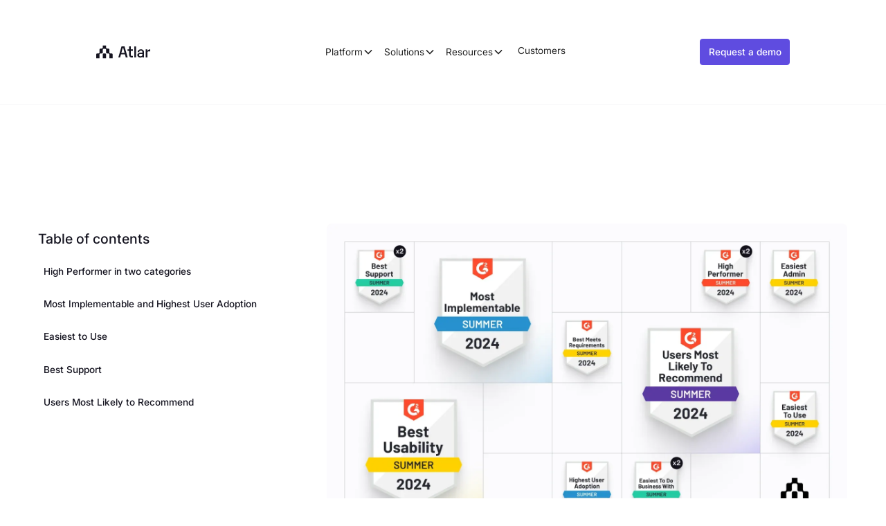

--- FILE ---
content_type: text/html; charset=utf-8
request_url: https://www.atlar.com/blog/atlar-voted-top-treasury-system-on-g2-for-ease-of-implementation-usability-and-team-adoption
body_size: 41087
content:
<!DOCTYPE html><!-- Last Published: Fri Jan 30 2026 11:18:09 GMT+0000 (Coordinated Universal Time) --><html data-wf-domain="www.atlar.com" data-wf-page="65b2b94111e7c96756f7c010" data-wf-site="656f3c6489ea21aff4dfcf78" data-wf-intellimize-customer-id="117297599" lang="en" data-wf-collection="65b2b94111e7c96756f7c051" data-wf-item-slug="atlar-voted-top-treasury-system-on-g2-for-ease-of-implementation-usability-and-team-adoption"><head><meta charset="utf-8"/><title>Atlar voted top treasury system for ease of implementation and usability by G2 users</title><meta content="Thanks to the support of our customers, Atlar has again been named a High Performer in Treasury Management Systems in G2’s Summer 2024 reports. Additionally, Atlar is ranked first in almost all key categories including implementation, ease of use, adoption, and support." name="description"/><meta content="Atlar voted top treasury system for ease of implementation and usability by G2 users" property="og:title"/><meta content="Thanks to the support of our customers, Atlar has again been named a High Performer in Treasury Management Systems in G2’s Summer 2024 reports. Additionally, Atlar is ranked first in almost all key categories including implementation, ease of use, adoption, and support." property="og:description"/><meta content="https://cdn.prod.website-files.com/656f3c6489ea21aff4dfcf94/6685093adf6d281e8974d71f_atlar_g2_blog_post_header.webp" property="og:image"/><meta content="Atlar voted top treasury system for ease of implementation and usability by G2 users" property="twitter:title"/><meta content="Thanks to the support of our customers, Atlar has again been named a High Performer in Treasury Management Systems in G2’s Summer 2024 reports. Additionally, Atlar is ranked first in almost all key categories including implementation, ease of use, adoption, and support." property="twitter:description"/><meta content="https://cdn.prod.website-files.com/656f3c6489ea21aff4dfcf94/6685093adf6d281e8974d71f_atlar_g2_blog_post_header.webp" property="twitter:image"/><meta property="og:type" content="website"/><meta content="summary_large_image" name="twitter:card"/><meta content="width=device-width, initial-scale=1" name="viewport"/><meta content="ZpBkYVBno1caHAHAFnQG68XZKN5MOi9I0n-iKNj2G5Q" name="google-site-verification"/><link href="https://cdn.prod.website-files.com/656f3c6489ea21aff4dfcf78/css/atlar-hq.webflow.shared.b48e88c90.min.css" rel="stylesheet" type="text/css" integrity="sha384-tI6IyQZ7FbS4SFDI09MswiseP5SCFbVJPMR/8zSechxaiM6kBGHfhb6PwrUfKwU7" crossorigin="anonymous"/><style>@media (max-width:991px) and (min-width:768px) {html.w-mod-js:not(.w-mod-ix) [data-w-id="4007c84a-54ee-11a1-ea99-dab7ccfabaa3"] {height:0px;}}@media (max-width:767px) and (min-width:480px) {html.w-mod-js:not(.w-mod-ix) [data-w-id="4007c84a-54ee-11a1-ea99-dab7ccfabaa3"] {height:0px;}}@media (max-width:479px) {html.w-mod-js:not(.w-mod-ix) [data-w-id="4007c84a-54ee-11a1-ea99-dab7ccfabaa3"] {height:0px;}}</style><script type="text/javascript">!function(o,c){var n=c.documentElement,t=" w-mod-";n.className+=t+"js",("ontouchstart"in o||o.DocumentTouch&&c instanceof DocumentTouch)&&(n.className+=t+"touch")}(window,document);</script><link href="https://cdn.prod.website-files.com/654b816a378ffa52c036c49b/654d302ab122d9ef0651a962_atlar-favicon.png" rel="shortcut icon" type="image/x-icon"/><link href="https://cdn.prod.website-files.com/656f3c6489ea21aff4dfcf78/656f3c6489ea21aff4dfd118_webclip.png" rel="apple-touch-icon"/><link href="https://www.atlar.com/blog/atlar-voted-top-treasury-system-on-g2-for-ease-of-implementation-usability-and-team-adoption" rel="canonical"/><style>.anti-flicker, .anti-flicker * {visibility: hidden !important; opacity: 0 !important;}</style><style>[data-wf-hidden-variation], [data-wf-hidden-variation] * {
        display: none !important;
      }</style><script type="text/javascript">localStorage.removeItem('intellimize_opt_out_117297599'); if (localStorage.getItem('intellimize_data_tracking_type') !== 'always') { localStorage.setItem('intellimize_data_tracking_type', 'always'); }</script><script type="text/javascript">(function(e){var s={r:[]};e.wf={r:s.r,ready:t=>{s.r.push(t)}}})(window)</script><script type="text/javascript">(function(e,t,p){var n=document.documentElement,s={p:[],r:[]},u={p:s.p,r:s.r,push:function(e){s.p.push(e)},ready:function(e){s.r.push(e)}};e.intellimize=u,n.className+=" "+p,setTimeout(function(){n.className=n.className.replace(RegExp(" ?"+p),"")},t)})(window, 4000, 'anti-flicker')</script><link href="https://cdn.intellimize.co/snippet/117297599.js" rel="preload" as="script"/><script type="text/javascript">var wfClientScript=document.createElement("script");wfClientScript.src="https://cdn.intellimize.co/snippet/117297599.js",wfClientScript.async=!0,wfClientScript.onerror=function(){document.documentElement.className=document.documentElement.className.replace(RegExp(" ?anti-flicker"),"")},document.head.appendChild(wfClientScript);</script><link href="https://api.intellimize.co" rel="preconnect" crossorigin="true"/><link href="https://log.intellimize.co" rel="preconnect" crossorigin="true"/><link href="https://117297599.intellimizeio.com" rel="preconnect"/><script async="" src="https://www.googletagmanager.com/gtag/js?id=G-04ELXVX2D3"></script><script type="text/javascript">window.dataLayer = window.dataLayer || [];function gtag(){dataLayer.push(arguments);}gtag('set', 'developer_id.dZGVlNj', true);gtag('js', new Date());gtag('config', 'G-04ELXVX2D3');</script><script src="https://cdnjs.cloudflare.com/ajax/libs/gsap/3.12.5/gsap.min.js"></script>


<meta name="viewport" content="width=device-width, initial-scale=1.0, maximum-scale=1.0, user-scalable=no" />


<script async src="https://www.googletagmanager.com/gtag/js?id=G-04ELXVX2D3"></script>
<script>
  window.dataLayer = window.dataLayer || [];
  function gtag(){dataLayer.push(arguments);}
  gtag('js', new Date());
  gtag('config', 'G-04ELXVX2D3');
</script>


<script defer src="https://cdnjs.cloudflare.com/ajax/libs/gsap/3.11.5/gsap.min.js"></script>
<script defer src="https://cdnjs.cloudflare.com/ajax/libs/gsap/3.11.5/ScrollTrigger.min.js"></script>

<link rel="stylesheet" href="https://cdn.jsdelivr.net/npm/swiper@8/swiper-bundle.min.css" />

<script defer src="https://cdn.jsdelivr.net/npm/@finsweet/cookie-consent@1/fs-cc.js" fs-cc-mode="opt-out"></script>

<style>
  .nav-chevron { transition: opacity 200ms ease; }
  .nav_dropdown-link:hover .nav-chevron { opacity: 1; }

  .announcement-banner { display: none; }
  .w-editor .announcement-banner { display: flex; }

  .icon-embed-custom.arrow { transition: transform 0.2s ease; }
  .read-more-button:hover .icon-embed-custom.arrow { transform: translateX(2px); }

  .open-video-wrapper {
    position: fixed; inset: 0; display: flex;
    align-items: center; justify-content: center;
    background: rgba(0,0,0,0.8);
    opacity: 0; visibility: hidden; transform: scale(0.95);
    transition: opacity 0.3s ease, transform 0.3s ease, visibility 0.3s ease;
  }
  .open-video-wrapper.active {
    opacity: 1; visibility: visible; transform: scale(1);
  }
  body.no-scroll { overflow: hidden; }

  .swiper-slide {
    opacity: 0.4; filter: grayscale(80%);
    transition: all 0.3s ease;
  }
  .swiper-slide-active { opacity: 1; filter: grayscale(0); }
  .swiper-slide:not(.swiper-slide-active) .play-btn,
  .swiper-slide:not(.swiper-slide-active) .open-video-wrapper {
    pointer-events: none;
  }
</style>

<!-- ✅ Snitcher analytics -->
<script>
  !function(s,n,i,t,c,h){s.SnitchObject=i;s[i]||(s[i]=function(){
  (s[i].q=s[i].q||[]).push(arguments)});s[i].l=+new Date;c=n.createElement(t);
  h=n.getElementsByTagName(t)[0];c.src='//snid.snitcher.com/8429598.js';
  h.parentNode.insertBefore(c,h)}(window,document,'snid','script');
  snid('verify', '8429598');
</script>

<!-- ✅ Apollo website visitors -->
<script>
  function initApollo(){
    var n=Math.random().toString(36).substring(7);
    var o=document.createElement("script");
    o.src="https://assets.apollo.io/micro/website-tracker/tracker.iife.js?nocache="+n;
    o.async=!0; o.defer=!0;
    o.onload=function(){
      window.trackingFunctions.onLoad({appId:"66323a4377f1df03001e81dc"});
    };
    document.head.appendChild(o);
  }
  initApollo();
</script>

<!-- ✅ Clay analytics -->
<script src="https://static.claydar.com/init.v1.js?id=cK5QKUcFKf"></script>

<script async type="module" src="https://cdn.jsdelivr.net/npm/@finsweet/attributes@2/attributes.js"></script>
<!-- [Attributes by Finsweet] Table of Contents -->
<script defer src="https://cdn.jsdelivr.net/npm/@finsweet/attributes-toc@1/toc.js"></script>
<!-- [Attributes by Finsweet] CMS Combine -->
<script async src="https://cdn.jsdelivr.net/npm/@finsweet/attributes-cmscombine@1/cmscombine.js"></script>
<!-- [Attributes by Finsweet] CMS Sort -->
<script async src="https://cdn.jsdelivr.net/npm/@finsweet/attributes-cmssort@1/cmssort.js"></script>

<style>
.toc_link.w--current {
		border-left: 0px !important;
    font-weight: 500 !important;
}

.text-rich-text strong,
.text-rich-text b {
  font-weight: 600; /* SemiBold */
}
</style><script src="https://cdn.prod.website-files.com/656f3c6489ea21aff4dfcf78%2F6544eda5f000985a163a8687%2F68710aaef8f2920835a616ff%2Ffinsweetcomponentsconfig-1.0.2.js" type="module" async="" siteId="656f3c6489ea21aff4dfcf78" finsweet="components"></script></head><body><div class="page-wrapper"><div class="global-styles w-embed"><style>

  html { font-size: calc(0.8125rem + 0.20833333333333331vw); }
  @media screen and (max-width:1920px) { html { font-size: calc(0.8125rem + 0.20833333333333337vw); } }
  @media screen and (max-width:1440px) { html { font-size: calc(0.8126951092611863rem + 0.20811654526534862vw); } }
  @media screen and (max-width:479px) { html { font-size: calc(0.7494769874476988rem + 0.8368200836820083vw); } }

/* Make text look crisper and more legible in all browsers */
body {
  -webkit-font-smoothing: antialiased;
  -moz-osx-font-smoothing: grayscale;
  font-smoothing: antialiased;
  text-rendering: optimizeLegibility;
}

/* Focus state style for keyboard navigation for the focusable elements */
*[tabindex]:focus-visible,
  input[type="file"]:focus-visible {
   outline: 0.125rem solid #4d65ff;
   outline-offset: 0.125rem;
}

/* Get rid of top margin on first element in any rich text element */
.w-richtext > :not(div):first-child, .w-richtext > div:first-child > :first-child {
  margin-top: 0 !important;
}

/* Get rid of bottom margin on last element in any rich text element */
.w-richtext>:last-child, .w-richtext ol li:last-child, .w-richtext ul li:last-child {
	margin-bottom: 0 !important;
}

/* Prevent all click and hover interaction with an element */
.pointer-events-off, .nav_fade {
	pointer-events: none;
}

/* Enables all click and hover interaction with an element */
.pointer-events-on {
  pointer-events: auto;
}

/* Create a class of .div-square which maintains a 1:1 dimension of a div */
.div-square::after {
	content: "";
	display: block;
	padding-bottom: 100%;
}

/* Make sure containers never lose their center alignment */
.container-xsmall, .container-small, .container-medium, .container-large, .container-xlarge {
	margin-right: auto !important;
  margin-left: auto !important;
}

/* 
Make the following elements inherit typography styles from the parent and not have hardcoded values. 
Important: You will not be able to style for example "All Links" in Designer with this CSS applied.
Uncomment this CSS to use it in the project. Leave this message for future hand-off.
*/
/*
a,
.w-input,
.w-select,
.w-tab-link,
.w-nav-link,
.w-dropdown-btn,
.w-dropdown-toggle,
.w-dropdown-link {
  color: inherit;
  text-decoration: inherit;
  font-size: inherit;
}
*/

/* Apply "..." after 3 lines of text */
.text-style-3lines {
	display: -webkit-box;
	overflow: hidden;
	-webkit-line-clamp: 3;
	-webkit-box-orient: vertical;
}

/* Apply "..." after 2 lines of text */
.text-style-2lines {
	display: -webkit-box;
	overflow: hidden;
	-webkit-line-clamp: 2;
	-webkit-box-orient: vertical;
}

/* Adds inline flex display */
.display-inlineflex, .button.is-icon {
	display: inline-flex;
}

/* These classes are never overwritten */
.hide {
  display: none !important;
}

@media screen and (max-width: 991px), 
  @media screen and (max-width: 767px), 
  @media screen and (max-width: 479px){
    .hide, .hide-tablet{
      display: none !important;
    }
  }
  @media screen and (max-width: 767px)
    .hide-mobile-landscape{
      display: none !important;
    }
  }
  @media screen and (max-width: 479px)
    .hide-mobile{
      display: none !important;
    }
  }
 
.margin-0 {
  margin: 0rem !important;
}
  
.padding-0 {
  padding: 0rem !important;
}

.spacing-clean {
padding: 0rem !important;
margin: 0rem !important;
}

.margin-top {
  margin-right: 0rem !important;
  margin-bottom: 0rem !important;
  margin-left: 0rem !important;
}

.padding-top {
  padding-right: 0rem !important;
  padding-bottom: 0rem !important;
  padding-left: 0rem !important;
}
  
.margin-right {
  margin-top: 0rem !important;
  margin-bottom: 0rem !important;
  margin-left: 0rem !important;
}

.padding-right {
  padding-top: 0rem !important;
  padding-bottom: 0rem !important;
  padding-left: 0rem !important;
}

.margin-bottom {
  margin-top: 0rem !important;
  margin-right: 0rem !important;
  margin-left: 0rem !important;
}

.padding-bottom {
  padding-top: 0rem !important;
  padding-right: 0rem !important;
  padding-left: 0rem !important;
}

.margin-left {
  margin-top: 0rem !important;
  margin-right: 0rem !important;
  margin-bottom: 0rem !important;
}
  
.padding-left {
  padding-top: 0rem !important;
  padding-right: 0rem !important;
  padding-bottom: 0rem !important;
}
  
.margin-horizontal {
  margin-top: 0rem !important;
  margin-bottom: 0rem !important;
}

.padding-horizontal {
  padding-top: 0rem !important;
  padding-bottom: 0rem !important;
}

.margin-vertical {
  margin-right: 0rem !important;
  margin-left: 0rem !important;
}
  
.padding-vertical {
  padding-right: 0rem !important;
  padding-left: 0rem !important;
}

.sr-only {
   position: absolute;
   clip: rect(1px, 1px, 1px, 1px);
   clip-path: inset(0px 0px 99.9% 99.9%);
   overflow: hidden;
   height: 1px;
   width: 1px;
   padding: 0;
   border: 0;
}

/* is clipping and prevents overflow but allows sticky */
.page-wrapper {
 overflow: clip;
}

/* prevent orphans */
[no-rag] {
 text-wrap: pretty;
}
[balance] {
 text-wrap: balance;
}

.were-hiring-text {
	opacity: 1 !important;
}

.image-wrapper[show-border="false"] {
  border-radius: 0.5rem;
  border-style: solid;
  border-width: 0px;
  border-color: transparent;
}

.w-nav-overlay {
	overflow: auto !important;
}

.button:hover .button-icon {
  transform: translateX(.25rem);
}


[card-image-top="reverse"] {
	flex-direction: column-reverse;
}

[text-align="center"] {
	text-align: center;
}

.features_list li {
	background-image: url('https://cdn.prod.website-files.com/656f3c6489ea21aff4dfcf78/67594ea6b728e2f3253e9aee_selected.svg');
  background-repeat: no-repeat;
  padding-left: 1.25rem;
  background-position: 0px 0px;
}

.wf-design-mode .icon-richtext-embed-medium {
	display: block;
  background-color: var(--text-color--secondary);
}
.wf-design-mode .richtext-embed {
	display: none;
}

.text-rich-text strong,
.text-rich-text b {
  font-weight: 600; /* SemiBold */
}

</style></div><div class="w-embed"><style>
/* buttons */
[button-color="white"] {
	--background-color--brand: var(--base-color--neutral--white400);
 	--text-color--inverse-primary: var(--text-color--primary);
  --border-color--brand: var(--border-color--secondary);
  border-style: solid;
  border-width: 1px;
}
[button-color="white"]:hover {
	--background-color--brand-dark: var(--base-color--neutral--white200);
}

[button-color="black"] {
	--background-color--brand: var(--base-color--neutral--black400);
  --text-color--primary: var(--text-color--inverse-primary);
  --border-color--brand: var(--border-color--inverse-tertiary);
  border-style: solid;
  border-width: 1px;
}
[button-color="black"]:hover {
	--background-color--brand-dark: var(--base-color--neutral--black300);
}

/* image wrapper - border color */
[data-border-color="primary"] {
	--border-color--none: var(--border-color--primary);
}
[data-border-color="secondary"] {
	--border-color--none: var(--border-color--secondary);
}
[data-border-color="tertiary"] {
	--border-color--none: var(--border-color--tertiary);
}

/* cards */
[card-color-mode="primary"] {
	--background-color--secondary: var(--background-color--primary);
}

[card-color-mode="tertiary"] {
	--background-color--secondary: var(--background-color--tertiary);

}

[card-color-mode="dark"] {
	--background-color--secondary: var(--background-color--inverse-primary);
  --text-color--primary: var(--text-color--inverse-primary);
  --text-color--secondary: var(--text-color--inverse-secondary);
  --border-color--secondary: var(--border-color--inverse-primary);
}

[card-color-mode="blank"] {
	--background-color--secondary: var(--background-color--transparent);
  --text-color--primary: var(--text-color--primary);
  --text-color--secondary: var(--text-color--secondary);
  --border-color--secondary: var(--border-color--none);
  padding: 0rem;
}

[card-color-mode="blank-inverse"] {
	--background-color--secondary: var(--background-color--transparent);
  --text-color--primary: var(--text-color--inverse-primary);
  --text-color--secondary: var(--text-color--inverse-secondary);
  --border-color--secondary: var(--border-color--none);
  padding: 0rem;
}

[shadow="shadow-xs"] {
  box-shadow: 
  0 1px 2px 0 var(--base-color--neutral--black-alpha4);
}
[shadow="shadow-s"] {
  box-shadow: 
  0 2px 2px 0 var(--base-color--neutral--black-alpha4), 
  0 4px 8px 0 var(--base-color--neutral--black-alpha8);
}
[shadow="shadow-m"] {
  box-shadow: 
  0 2px 8px 0 var(--base-color--neutral--black-alpha8), 
  0 4px 24px 0 var(--base-color--neutral--black-alpha8);
}

[data-card-image="left"] {
	margin-left: 0;
  margin-right: auto;
  border-radius: 0px 0.75rem 0px 0px;
}
[data-card-image="right"] {
	margin-left: auto;
  margin-right: 0;
  border-radius: 0.75rem 0px 0px 0px;
}
[data-card-image="center"] {
	margin-left: auto;
  margin-right: auto;
  border-radius: 0.75rem 0.75rem 0px 0px;
}

[data-image-shadow="none"] {
  box-shadow: 
  0 0 0 0 var(--base-color--neutral--black-alpha4);
}

[data-image-shadow="small"] {
  box-shadow: 
  0 2px 2px 0 var(--base-color--neutral--black-alpha4), 
  0 4px 8px 0 var(--base-color--neutral--black-alpha8);
}
[data-image-shadow="medium"] {
  box-shadow: 
  0 2px 8px 0 var(--base-color--neutral--black-alpha8), 
  0 4px 24px 0 var(--base-color--neutral--black-alpha8);
}
}

[summary-card-bg="primary"] {
	background-color: var(--background-color--primary);
}
[summary-card-bg="secondary"] {
	background-color: var(--background-color--secondary);
}
[summary-card-bg="transparent"] {
	background-color: var(--background-color--transparent);
}
</style></div><div class="cookies"><div fs-cc="banner" class="fs-cc-banner2_component"><div class="fs-cc-banner2_container"><div class="fs-cc-banner2_text">We use cookies to improve your experience and for marketing. View our <a href="/cookies" data-wf-native-id-path="f3abeb25-7e19-735f-5df8-8715b50fd1ff:0a32f064-3632-4685-fe08-dd234ca28f79" data-wf-ao-click-engagement-tracking="true" data-wf-element-id="0a32f064-3632-4685-fe08-dd234ca28f79" data-wf-component-context="%5B%7B%22componentId%22%3A%220a32f064-3632-4685-fe08-dd234ca28f74%22%2C%22instanceId%22%3A%22f3abeb25-7e19-735f-5df8-8715b50fd1ff%22%7D%5D">Cookie Policy</a> for more information.</div><div class="fs-cc-banner2_buttons-wrapper"><a fs-cc="allow" data-wf-native-id-path="f3abeb25-7e19-735f-5df8-8715b50fd1ff:0a32f064-3632-4685-fe08-dd234ca28f7d" data-wf-ao-click-engagement-tracking="true" data-wf-element-id="0a32f064-3632-4685-fe08-dd234ca28f7d" data-wf-component-context="%5B%7B%22componentId%22%3A%220a32f064-3632-4685-fe08-dd234ca28f74%22%2C%22instanceId%22%3A%22f3abeb25-7e19-735f-5df8-8715b50fd1ff%22%7D%5D" href="#" class="button is-cookie w-button">Accept all</a><a fs-cc="deny" data-wf-native-id-path="f3abeb25-7e19-735f-5df8-8715b50fd1ff:0a32f064-3632-4685-fe08-dd234ca28f7f" data-wf-ao-click-engagement-tracking="true" data-wf-element-id="0a32f064-3632-4685-fe08-dd234ca28f7f" data-wf-component-context="%5B%7B%22componentId%22%3A%220a32f064-3632-4685-fe08-dd234ca28f74%22%2C%22instanceId%22%3A%22f3abeb25-7e19-735f-5df8-8715b50fd1ff%22%7D%5D" href="#" class="button is-secondary is-cookie w-button">Reject all</a></div></div></div></div><div data-animation="over-left" class="nav_component w-variant-59e7d12e-ba53-d04b-76c6-40177174f04e w-nav" data-easing2="ease" data-easing="ease" data-collapse="medium" data-w-id="e094ea24-8648-32cd-5bc9-51ace450637d" data-wf--nav--variant="v2" role="banner" data-duration="400"><div class="nav_container w-variant-59e7d12e-ba53-d04b-76c6-40177174f04e"><a href="/" data-wf-native-id-path="fe0e9530-df8e-457c-8f34-879694895aaf:e094ea24-8648-32cd-5bc9-51ace450637f" data-wf-ao-click-engagement-tracking="true" data-wf-element-id="e094ea24-8648-32cd-5bc9-51ace450637f" data-wf-component-context="%5B%7B%22componentId%22%3A%22e094ea24-8648-32cd-5bc9-51ace450637d%22%2C%22instanceId%22%3A%22fe0e9530-df8e-457c-8f34-879694895aaf%22%7D%5D" class="nav_logo-link w-nav-brand"><div class="nav_logo w-variant-59e7d12e-ba53-d04b-76c6-40177174f04e w-embed"><svg xmlns="http://www.w3.org/2000/svg" width="100%" height="100%" viewBox="0 0 806 192" fill="none" preserveAspectRatio="xMidYMid meet" aria-hidden="true" role="img">
<path d="M147.325 0.72998H98.4602V31.3253C98.4602 39.436 91.8969 46.011 83.8007 46.011H64.2547C56.1585 46.011 49.5952 52.5861 49.5952 60.6968V103.53C49.5952 111.641 43.0319 118.216 34.9357 118.216H15.3897C7.29343 118.216 0.730139 124.791 0.730139 132.902L0.72998 191.645H49.5952V134.126C49.5952 126.015 56.1585 119.44 64.2547 119.44H83.8007C91.8969 119.44 98.4602 112.865 98.4602 104.754V64.3682C98.4602 56.2575 105.024 49.6825 113.12 49.6825H132.666C140.762 49.6825 147.325 56.2575 147.325 64.3682V104.754C147.325 112.865 153.889 119.44 161.985 119.44H181.531C189.627 119.44 196.19 126.015 196.19 134.126V191.645H245.055V132.902C245.055 124.791 238.492 118.216 230.396 118.216H210.85C202.754 118.216 196.19 111.641 196.19 103.53V60.6968C196.19 52.5861 189.627 46.011 181.531 46.011H161.985C153.889 46.011 147.325 39.436 147.325 31.3253V0.72998Z" fill="currentColor"/>
<path d="M113.12 118.216C105.023 118.216 98.4601 124.791 98.4601 132.902V191.645H147.325V132.902C147.325 124.791 140.762 118.216 132.666 118.216H113.12Z" fill="currentColor"/>
<path d="M441.425 178.008H469.607L422.788 14.8213H377.559L330.285 178.008H357.331L369.377 133.234H429.379L441.425 178.008ZM375.514 110.279L394.833 38.4584H403.924L423.242 110.279H375.514Z" fill="currentColor"/>
<path d="M530.644 179.144H547.463V155.962H529.281C521.553 155.962 517.462 152.098 517.462 144.371V80.0505H547.463V58.6862H517.462V14.8213H492.007V58.6862H467.233V80.0505H492.007V143.007C492.007 165.053 507.007 179.144 530.644 179.144Z" fill="currentColor"/>
<path d="M568.852 178.008H594.535V14.8213H568.852V178.008Z" fill="currentColor"/>
<path d="M667.28 56.4134C640.007 56.4134 620.006 75.7322 616.824 98.9147H641.825C642.507 82.7778 647.734 77.0959 666.144 77.0959C684.326 77.0959 689.099 83.0051 689.099 98.2328V108.688H661.371C632.506 108.688 613.642 122.324 613.642 143.007C613.642 164.371 632.961 180.281 657.053 180.281C671.371 180.281 682.962 175.281 690.69 166.189V178.008H714.1V100.051C714.1 74.1412 694.781 56.4134 667.28 56.4134ZM662.28 160.053C646.37 160.053 640.007 155.735 640.007 146.189V139.825C640.007 131.87 645.007 127.779 655.689 127.779H689.099V140.28C689.099 154.144 681.144 160.053 662.28 160.053Z" fill="currentColor"/>
<path d="M762.075 83.0051V58.6862H738.211V178.008H763.893V107.779C763.893 93.6873 770.257 87.3234 783.894 87.3234H805.031V56.4134C786.621 58.6862 770.939 68.4592 762.075 83.0051Z" fill="currentColor"/>
</svg></div></a><nav role="navigation" class="nav_menu w-nav-menu"><div class="nav_menu-left w-variant-59e7d12e-ba53-d04b-76c6-40177174f04e"><a href="/" data-wf-native-id-path="fe0e9530-df8e-457c-8f34-879694895aaf:58e82d78-125e-d1db-d525-c28cb1b455bd" data-wf-ao-click-engagement-tracking="true" data-wf-element-id="58e82d78-125e-d1db-d525-c28cb1b455bd" data-wf-component-context="%5B%7B%22componentId%22%3A%22e094ea24-8648-32cd-5bc9-51ace450637d%22%2C%22instanceId%22%3A%22fe0e9530-df8e-457c-8f34-879694895aaf%22%7D%5D" class="nav_link w-variant-59e7d12e-ba53-d04b-76c6-40177174f04e show-tablet w-nav-link">Home</a><div class="nav_menu-dropdown-wrapper w-variant-59e7d12e-ba53-d04b-76c6-40177174f04e"><div data-hover="true" data-delay="200" data-w-id="e094ea24-8648-32cd-5bc9-51ace4506383" class="nav_menu-dropdown w-dropdown"><div data-wf-native-id-path="fe0e9530-df8e-457c-8f34-879694895aaf:e094ea24-8648-32cd-5bc9-51ace4506384" data-wf-ao-click-engagement-tracking="true" data-wf-element-id="e094ea24-8648-32cd-5bc9-51ace4506384" data-wf-component-context="%5B%7B%22componentId%22%3A%22e094ea24-8648-32cd-5bc9-51ace450637d%22%2C%22instanceId%22%3A%22fe0e9530-df8e-457c-8f34-879694895aaf%22%7D%5D" class="nav_dropdown-toggle w-variant-59e7d12e-ba53-d04b-76c6-40177174f04e w-dropdown-toggle"><div class="text-weight-medium w-variant-59e7d12e-ba53-d04b-76c6-40177174f04e">Platform</div><div class="dropdown-chevron w-embed"><svg width=" 100%" height=" 100%" viewBox="0 0 16 16" fill="none" xmlns="http://www.w3.org/2000/svg">
<path fill-rule="evenodd" clip-rule="evenodd" d="M2.55806 6.29544C2.46043 6.19781 2.46043 6.03952 2.55806 5.94189L3.44195 5.058C3.53958 4.96037 3.69787 4.96037 3.7955 5.058L8.00001 9.26251L12.2045 5.058C12.3021 4.96037 12.4604 4.96037 12.5581 5.058L13.4419 5.94189C13.5396 6.03952 13.5396 6.19781 13.4419 6.29544L8.17678 11.5606C8.07915 11.6582 7.92086 11.6582 7.82323 11.5606L2.55806 6.29544Z" fill="currentColor"/>
</svg></div></div><nav class="nav_dropdown-list w-variant-59e7d12e-ba53-d04b-76c6-40177174f04e w-dropdown-list"><div class="nav_dropdown-container w-variant-59e7d12e-ba53-d04b-76c6-40177174f04e"><div class="nav_dropdown-content w-variant-59e7d12e-ba53-d04b-76c6-40177174f04e"><div class="nav_dropdown-content-right-alt w-variant-59e7d12e-ba53-d04b-76c6-40177174f04e"><div class="nav_dropdown-link-wrapper"><div id="w-node-e094ea24-8648-32cd-5bc9-51ace450639a-e450637d" class="nav_dropdown-category-title-alt w-variant-59e7d12e-ba53-d04b-76c6-40177174f04e">Products</div><a href="/products/cash-management" id="w-node-dfabd5b1-145f-ad56-8ace-8816d0d80def-e450637d" data-wf-native-id-path="fe0e9530-df8e-457c-8f34-879694895aaf:dfabd5b1-145f-ad56-8ace-8816d0d80def" data-wf-ao-click-engagement-tracking="true" data-wf-element-id="dfabd5b1-145f-ad56-8ace-8816d0d80def" data-wf-component-context="%5B%7B%22componentId%22%3A%22e094ea24-8648-32cd-5bc9-51ace450637d%22%2C%22instanceId%22%3A%22fe0e9530-df8e-457c-8f34-879694895aaf%22%7D%5D" class="nav_dropdown-link-alt w-variant-59e7d12e-ba53-d04b-76c6-40177174f04e w-inline-block"><div class="nav_icon w-embed"><svg width="100%" height="100%" viewBox="0 0 16 16" fill="none" xmlns="http://www.w3.org/2000/svg">
<path fill-rule="evenodd" clip-rule="evenodd" d="M7.60534 2.1123C7.84722 1.96257 8.15299 1.96257 8.39487 2.1123L13.6449 5.3623C13.9971 5.58032 14.1058 6.04257 13.8878 6.39477C13.6986 6.70039 13.3255 6.8227 13 6.70724V12.5H13.25C13.6642 12.5 14 12.8358 14 13.25C14 13.6642 13.6642 14 13.25 14H2.75C2.33579 14 2 13.6642 2 13.25C2 12.8358 2.33579 12.5 2.75 12.5H3V6.70731C2.67455 6.82265 2.30156 6.70032 2.1124 6.39477C1.89438 6.04257 2.00315 5.58032 2.35534 5.3623L7.60534 2.1123ZM4.5 8.75C4.5 8.33579 4.83579 8 5.25 8C5.66421 8 6 8.33579 6 8.75V11.75C6 12.1642 5.66421 12.5 5.25 12.5C4.83579 12.5 4.5 12.1642 4.5 11.75V8.75ZM8 8C7.58579 8 7.25 8.33579 7.25 8.75V11.75C7.25 12.1642 7.58579 12.5 8 12.5C8.41421 12.5 8.75 12.1642 8.75 11.75V8.75C8.75 8.33579 8.41421 8 8 8ZM10 8.75C10 8.33579 10.3358 8 10.75 8C11.1642 8 11.5 8.33579 11.5 8.75V11.75C11.5 12.1642 11.1642 12.5 10.75 12.5C10.3358 12.5 10 12.1642 10 11.75V8.75ZM8 6C8.55229 6 9 5.55228 9 5C9 4.44772 8.55229 4 8 4C7.44772 4 7 4.44772 7 5C7 5.55228 7.44772 6 8 6Z" fill="#12111D"/>
</svg></div><div class="text-block-7 w-variant-59e7d12e-ba53-d04b-76c6-40177174f04e text-weight-medium">Cash Management</div><div class="nav_chevron w-variant-59e7d12e-ba53-d04b-76c6-40177174f04e"><div class="icon-embed-xxsmall w-embed"><svg width=" 100%" height=" 100%" viewBox="0 0 16 16" fill="none" xmlns="http://www.w3.org/2000/svg">
<path fill-rule="evenodd" clip-rule="evenodd" d="M8.47492 8.00104L5.64649 10.8295C5.45123 11.0247 5.45123 11.3413 5.64649 11.5366L6.3536 12.2437C6.54886 12.4389 6.86544 12.4389 7.06071 12.2437L10.9498 8.35459C11.1451 8.15933 11.1451 7.84274 10.9498 7.64748L7.06071 3.75839C6.86544 3.56313 6.54886 3.56313 6.3536 3.75839L5.64649 4.4655C5.45123 4.66076 5.45123 4.97735 5.64649 5.17261L8.47492 8.00104Z" fill="currentColor"/>
</svg></div></div></a><a href="/products/payments" id="w-node-c03b4cb1-9f58-0114-ad2c-0b1d7b251fc1-e450637d" data-wf-native-id-path="fe0e9530-df8e-457c-8f34-879694895aaf:c03b4cb1-9f58-0114-ad2c-0b1d7b251fc1" data-wf-ao-click-engagement-tracking="true" data-wf-element-id="c03b4cb1-9f58-0114-ad2c-0b1d7b251fc1" data-wf-component-context="%5B%7B%22componentId%22%3A%22e094ea24-8648-32cd-5bc9-51ace450637d%22%2C%22instanceId%22%3A%22fe0e9530-df8e-457c-8f34-879694895aaf%22%7D%5D" class="nav_dropdown-link-alt w-variant-59e7d12e-ba53-d04b-76c6-40177174f04e w-inline-block"><div class="nav_icon w-embed"><svg width="100%" height="100%" viewBox="0 0 16 16" fill="none" xmlns="http://www.w3.org/2000/svg">
<path fill-rule="evenodd" clip-rule="evenodd" d="M10.4697 2.21967C10.7626 1.92678 11.2374 1.92678 11.5303 2.21967L13.7803 4.46967C14.0732 4.76256 14.0732 5.23744 13.7803 5.53033L11.5303 7.78033C11.2374 8.07322 10.7626 8.07322 10.4697 7.78033C10.1768 7.48744 10.1768 7.01256 10.4697 6.71967L11.4393 5.75H5.75C5.33579 5.75 5 5.41421 5 5C5 4.58579 5.33579 4.25 5.75 4.25H11.4393L10.4697 3.28033C10.1768 2.98744 10.1768 2.51256 10.4697 2.21967ZM5.53033 8.21967C5.82322 8.51256 5.82322 8.98744 5.53033 9.28033L4.56066 10.25L10.25 10.25C10.6642 10.25 11 10.5858 11 11C11 11.4142 10.6642 11.75 10.25 11.75L4.56066 11.75L5.53033 12.7197C5.82322 13.0126 5.82322 13.4874 5.53033 13.7803C5.23744 14.0732 4.76256 14.0732 4.46967 13.7803L2.21967 11.5303C1.92678 11.2374 1.92678 10.7626 2.21967 10.4697L4.46967 8.21967C4.76256 7.92678 5.23744 7.92678 5.53033 8.21967Z" fill="#12111D"/>
</svg></div><div class="text-weight-medium w-variant-59e7d12e-ba53-d04b-76c6-40177174f04e">Payments</div><div class="nav_chevron w-variant-59e7d12e-ba53-d04b-76c6-40177174f04e"><div class="icon-embed-xxsmall w-embed"><svg width=" 100%" height=" 100%" viewBox="0 0 16 16" fill="none" xmlns="http://www.w3.org/2000/svg">
<path fill-rule="evenodd" clip-rule="evenodd" d="M8.47492 8.00104L5.64649 10.8295C5.45123 11.0247 5.45123 11.3413 5.64649 11.5366L6.3536 12.2437C6.54886 12.4389 6.86544 12.4389 7.06071 12.2437L10.9498 8.35459C11.1451 8.15933 11.1451 7.84274 10.9498 7.64748L7.06071 3.75839C6.86544 3.56313 6.54886 3.56313 6.3536 3.75839L5.64649 4.4655C5.45123 4.66076 5.45123 4.97735 5.64649 5.17261L8.47492 8.00104Z" fill="currentColor"/>
</svg></div></div></a><a href="/products/cash-flow-forecasting" data-wf-native-id-path="fe0e9530-df8e-457c-8f34-879694895aaf:64c4e527-112c-8b99-8f6f-e4ea1f533788" data-wf-ao-click-engagement-tracking="true" data-wf-element-id="64c4e527-112c-8b99-8f6f-e4ea1f533788" data-wf-component-context="%5B%7B%22componentId%22%3A%22e094ea24-8648-32cd-5bc9-51ace450637d%22%2C%22instanceId%22%3A%22fe0e9530-df8e-457c-8f34-879694895aaf%22%7D%5D" class="nav_dropdown-link-alt w-variant-59e7d12e-ba53-d04b-76c6-40177174f04e w-inline-block"><div class="nav_icon w-embed"><svg width="100%" height="100%" viewBox="0 0 16 16" fill="none" xmlns="http://www.w3.org/2000/svg">
<path fill-rule="evenodd" clip-rule="evenodd" d="M9.80789 4.05668C9.91678 3.65704 10.329 3.42134 10.7287 3.53023L13.8435 4.37896C14.2408 4.4872 14.4765 4.89547 14.3716 5.29363L13.5492 8.41555C13.4437 8.8161 13.0334 9.05527 12.6329 8.94975C12.2324 8.84423 11.9932 8.43399 12.0987 8.03344L12.4363 6.75193C11.1124 7.66173 9.9076 8.68767 8.82741 9.80809C8.6877 9.953 8.49561 10.0357 8.29433 10.0375C8.09305 10.0393 7.89947 9.9602 7.75714 9.81787L6 8.06073L2.28033 11.7804C1.98744 12.0733 1.51256 12.0733 1.21967 11.7804C0.926777 11.4875 0.926777 11.0126 1.21967 10.7197L5.46967 6.46974C5.76256 6.17684 6.23744 6.17684 6.53033 6.46974L8.28597 8.22538C9.35156 7.18588 10.5223 6.23028 11.7936 5.37507L10.3343 4.97747C9.93469 4.86858 9.69899 4.45633 9.80789 4.05668Z" fill="#12111D"/>
</svg></div><div class="text-weight-medium w-variant-59e7d12e-ba53-d04b-76c6-40177174f04e">Cash Forecasting</div><div class="nav_chevron w-variant-59e7d12e-ba53-d04b-76c6-40177174f04e"><div class="icon-embed-xxsmall w-embed"><svg width=" 100%" height=" 100%" viewBox="0 0 16 16" fill="none" xmlns="http://www.w3.org/2000/svg">
<path fill-rule="evenodd" clip-rule="evenodd" d="M8.47492 8.00104L5.64649 10.8295C5.45123 11.0247 5.45123 11.3413 5.64649 11.5366L6.3536 12.2437C6.54886 12.4389 6.86544 12.4389 7.06071 12.2437L10.9498 8.35459C11.1451 8.15933 11.1451 7.84274 10.9498 7.64748L7.06071 3.75839C6.86544 3.56313 6.54886 3.56313 6.3536 3.75839L5.64649 4.4655C5.45123 4.66076 5.45123 4.97735 5.64649 5.17261L8.47492 8.00104Z" fill="currentColor"/>
</svg></div></div></a><a href="/products/bank-reconciliation" data-wf-native-id-path="fe0e9530-df8e-457c-8f34-879694895aaf:96e59d1c-b610-eaf3-df94-8a47f13d19ea" data-wf-ao-click-engagement-tracking="true" data-wf-element-id="96e59d1c-b610-eaf3-df94-8a47f13d19ea" data-wf-component-context="%5B%7B%22componentId%22%3A%22e094ea24-8648-32cd-5bc9-51ace450637d%22%2C%22instanceId%22%3A%22fe0e9530-df8e-457c-8f34-879694895aaf%22%7D%5D" class="nav_dropdown-link-alt w-variant-59e7d12e-ba53-d04b-76c6-40177174f04e w-inline-block"><div class="nav_icon w-embed"><svg width="16" height="16" viewBox="0 0 16 16" fill="none" xmlns="http://www.w3.org/2000/svg">
<path fill-rule="evenodd" clip-rule="evenodd" d="M5 1C3.89543 1 3 1.89543 3 3V13C3 14.1046 3.89543 15 5 15H11C12.1046 15 13 14.1046 13 13V3C13 1.89543 12.1046 1 11 1H5ZM5.75 7C5.33579 7 5 7.33579 5 7.75C5 8.16421 5.33579 8.5 5.75 8.5C6.16421 8.5 6.5 8.16421 6.5 7.75C6.5 7.33579 6.16421 7 5.75 7ZM5 3.75C5 3.33579 5.33579 3 5.75 3H10.25C10.6642 3 11 3.33579 11 3.75C11 4.16421 10.6642 4.5 10.25 4.5H5.75C5.33579 4.5 5 4.16421 5 3.75ZM5.75 11.5C5.33579 11.5 5 11.8358 5 12.25C5 12.6642 5.33579 13 5.75 13C6.16421 13 6.5 12.6642 6.5 12.25C6.5 11.8358 6.16421 11.5 5.75 11.5ZM5 10C5 9.58579 5.33579 9.25 5.75 9.25C6.16421 9.25 6.5 9.58579 6.5 10C6.5 10.4142 6.16421 10.75 5.75 10.75C5.33579 10.75 5 10.4142 5 10ZM10.25 7C9.83579 7 9.5 7.33579 9.5 7.75C9.5 8.16421 9.83579 8.5 10.25 8.5C10.6642 8.5 11 8.16421 11 7.75C11 7.33579 10.6642 7 10.25 7ZM9.5 10C9.5 9.58579 9.83579 9.25 10.25 9.25C10.6642 9.25 11 9.58579 11 10V12.25C11 12.6642 10.6642 13 10.25 13C9.83579 13 9.5 12.6642 9.5 12.25V10ZM8 7C7.58579 7 7.25 7.33579 7.25 7.75C7.25 8.16421 7.58579 8.5 8 8.5C8.41421 8.5 8.75 8.16421 8.75 7.75C8.75 7.33579 8.41421 7 8 7ZM7.25 12.25C7.25 11.8358 7.58579 11.5 8 11.5C8.41421 11.5 8.75 11.8358 8.75 12.25C8.75 12.6642 8.41421 13 8 13C7.58579 13 7.25 12.6642 7.25 12.25ZM8 9.25C7.58579 9.25 7.25 9.58579 7.25 10C7.25 10.4142 7.58579 10.75 8 10.75C8.41421 10.75 8.75 10.4142 8.75 10C8.75 9.58579 8.41421 9.25 8 9.25Z" fill="#12111D"/>
</svg></div><div class="text-weight-medium w-variant-59e7d12e-ba53-d04b-76c6-40177174f04e">Bank Reconciliation</div><div class="nav_chevron w-variant-59e7d12e-ba53-d04b-76c6-40177174f04e"><div class="icon-embed-xxsmall w-embed"><svg width=" 100%" height=" 100%" viewBox="0 0 16 16" fill="none" xmlns="http://www.w3.org/2000/svg">
<path fill-rule="evenodd" clip-rule="evenodd" d="M8.47492 8.00104L5.64649 10.8295C5.45123 11.0247 5.45123 11.3413 5.64649 11.5366L6.3536 12.2437C6.54886 12.4389 6.86544 12.4389 7.06071 12.2437L10.9498 8.35459C11.1451 8.15933 11.1451 7.84274 10.9498 7.64748L7.06071 3.75839C6.86544 3.56313 6.54886 3.56313 6.3536 3.75839L5.64649 4.4655C5.45123 4.66076 5.45123 4.97735 5.64649 5.17261L8.47492 8.00104Z" fill="currentColor"/>
</svg></div></div></a><a href="/products/investment-management" data-wf-native-id-path="fe0e9530-df8e-457c-8f34-879694895aaf:07e7e596-1698-32aa-2f12-017ff451e8d8" data-wf-ao-click-engagement-tracking="true" data-wf-element-id="07e7e596-1698-32aa-2f12-017ff451e8d8" data-wf-component-context="%5B%7B%22componentId%22%3A%22e094ea24-8648-32cd-5bc9-51ace450637d%22%2C%22instanceId%22%3A%22fe0e9530-df8e-457c-8f34-879694895aaf%22%7D%5D" class="nav_dropdown-link-alt w-variant-59e7d12e-ba53-d04b-76c6-40177174f04e w-inline-block"><div class="nav_icon w-embed"><svg width="100%" height="100%" viewBox="0 0 16 16" fill="none" xmlns="http://www.w3.org/2000/svg">
<path fill-rule="evenodd" clip-rule="evenodd" d="M1 3C1 2.44772 1.44772 2 2 2H14C14.5523 2 15 2.44772 15 3V9C15 9.55228 14.5523 10 14 10H2C1.44772 10 1 9.55228 1 9V3ZM10 6C10 7.10457 9.10457 8 8 8C6.89543 8 6 7.10457 6 6C6 4.89543 6.89543 4 8 4C9.10457 4 10 4.89543 10 6ZM3.75 5.25C3.33579 5.25 3 5.58579 3 6C3 6.41421 3.33579 6.75 3.75 6.75C4.16421 6.75 4.5 6.41421 4.5 6C4.5 5.58579 4.16421 5.25 3.75 5.25ZM11.5 6C11.5 5.58579 11.8358 5.25 12.25 5.25C12.6642 5.25 13 5.58579 13 6C13 6.41421 12.6642 6.75 12.25 6.75C11.8358 6.75 11.5 6.41421 11.5 6Z" fill="#12111D"/>
<path d="M13 11.75C13 11.3358 12.6642 11 12.25 11C11.8358 11 11.5 11.3358 11.5 11.75V11.9286C11.5 12.079 11.3616 12.2084 11.1939 12.1839C8.11075 11.7333 4.95739 11.5 1.75 11.5C1.33579 11.5 1 11.8358 1 12.25C1 12.6642 1.33579 13 1.75 13C4.88456 13 7.96543 13.228 10.977 13.6681C12.031 13.8221 13 13.0128 13 11.9286V11.75Z" fill="#12111D"/>
</svg></div><div class="text-weight-medium w-variant-59e7d12e-ba53-d04b-76c6-40177174f04e">Investments</div><div class="nav_chevron w-variant-59e7d12e-ba53-d04b-76c6-40177174f04e"><div class="icon-embed-xxsmall w-embed"><svg width=" 100%" height=" 100%" viewBox="0 0 16 16" fill="none" xmlns="http://www.w3.org/2000/svg">
<path fill-rule="evenodd" clip-rule="evenodd" d="M8.47492 8.00104L5.64649 10.8295C5.45123 11.0247 5.45123 11.3413 5.64649 11.5366L6.3536 12.2437C6.54886 12.4389 6.86544 12.4389 7.06071 12.2437L10.9498 8.35459C11.1451 8.15933 11.1451 7.84274 10.9498 7.64748L7.06071 3.75839C6.86544 3.56313 6.54886 3.56313 6.3536 3.75839L5.64649 4.4655C5.45123 4.66076 5.45123 4.97735 5.64649 5.17261L8.47492 8.00104Z" fill="currentColor"/>
</svg></div></div></a></div><div class="nav_dropdown-link-wrapper"><div id="w-node-e094ea24-8648-32cd-5bc9-51ace45063ad-e450637d" class="nav_dropdown-category-title-alt w-variant-59e7d12e-ba53-d04b-76c6-40177174f04e">Platform</div><a href="/intelligence" data-wf-native-id-path="fe0e9530-df8e-457c-8f34-879694895aaf:72287e03-e220-c0b2-7929-4ce1b517b102" data-wf-ao-click-engagement-tracking="true" data-wf-element-id="72287e03-e220-c0b2-7929-4ce1b517b102" data-wf-component-context="%5B%7B%22componentId%22%3A%22e094ea24-8648-32cd-5bc9-51ace450637d%22%2C%22instanceId%22%3A%22fe0e9530-df8e-457c-8f34-879694895aaf%22%7D%5D" class="nav_dropdown-link-alt w-variant-59e7d12e-ba53-d04b-76c6-40177174f04e w-inline-block"><img src="https://cdn.prod.website-files.com/656f3c6489ea21aff4dfcf78/68f099cf1508ac8d7bd86dea_cpu-chip.svg" loading="lazy" alt="" class="chip-vector is-xxs"/><div class="text-weight-medium w-variant-59e7d12e-ba53-d04b-76c6-40177174f04e">Atlar Intelligence</div><div class="nav_chevron w-variant-59e7d12e-ba53-d04b-76c6-40177174f04e"><div class="icon-embed-xxsmall w-embed"><svg width=" 100%" height=" 100%" viewBox="0 0 16 16" fill="none" xmlns="http://www.w3.org/2000/svg">
<path fill-rule="evenodd" clip-rule="evenodd" d="M8.47492 8.00104L5.64649 10.8295C5.45123 11.0247 5.45123 11.3413 5.64649 11.5366L6.3536 12.2437C6.54886 12.4389 6.86544 12.4389 7.06071 12.2437L10.9498 8.35459C11.1451 8.15933 11.1451 7.84274 10.9498 7.64748L7.06071 3.75839C6.86544 3.56313 6.54886 3.56313 6.3536 3.75839L5.64649 4.4655C5.45123 4.66076 5.45123 4.97735 5.64649 5.17261L8.47492 8.00104Z" fill="currentColor"/>
</svg></div></div></a><a href="/integrations" id="w-node-c3dfbe25-f948-749c-f5b6-c2d193340d13-e450637d" data-wf-native-id-path="fe0e9530-df8e-457c-8f34-879694895aaf:c3dfbe25-f948-749c-f5b6-c2d193340d13" data-wf-ao-click-engagement-tracking="true" data-wf-element-id="c3dfbe25-f948-749c-f5b6-c2d193340d13" data-wf-component-context="%5B%7B%22componentId%22%3A%22e094ea24-8648-32cd-5bc9-51ace450637d%22%2C%22instanceId%22%3A%22fe0e9530-df8e-457c-8f34-879694895aaf%22%7D%5D" class="nav_dropdown-link-alt w-variant-59e7d12e-ba53-d04b-76c6-40177174f04e w-inline-block"><div class="nav_icon w-embed"><svg width="100%" height="100%" viewBox="0 0 32 32" fill="none" xmlns="http://www.w3.org/2000/svg">
<path fill-rule="evenodd" clip-rule="evenodd" d="M17.8284 12.0503C18.4142 11.4645 19.3639 11.4645 19.9497 12.0503C22.6834 14.7839 22.6834 19.2161 19.9497 21.9497L15.9497 25.9497C13.2161 28.6834 8.78391 28.6834 6.05024 25.9497C3.65648 23.556 3.35991 19.8631 5.15562 17.1453C5.61231 16.4541 6.54284 16.264 7.23402 16.7207C7.9252 17.1774 8.11529 18.1079 7.65861 18.7991C6.63302 20.3513 6.80564 22.4625 8.17156 23.8284C9.73365 25.3905 12.2663 25.3905 13.8284 23.8284L17.8284 19.8284C19.3905 18.2663 19.3905 15.7337 17.8284 14.1716C17.2426 13.5858 17.2426 12.636 17.8284 12.0503Z" fill="#12111D"/>
<path fill-rule="evenodd" clip-rule="evenodd" d="M14.1716 19.9497C13.5858 20.5355 12.636 20.5355 12.0502 19.9497C9.31657 17.2161 9.31657 12.7839 12.0502 10.0503L16.0502 6.05025C18.7839 3.31658 23.2161 3.31658 25.9497 6.05025C28.3435 8.44401 28.6401 12.1369 26.8443 14.8547C26.3877 15.5459 25.4571 15.736 24.766 15.2793C24.0748 14.8226 23.8847 13.8921 24.3414 13.2009C25.3669 11.6487 25.1943 9.53749 23.8284 8.17157C22.2663 6.60948 19.7337 6.60947 18.1716 8.17157L14.1716 12.1716C12.6095 13.7337 12.6095 16.2663 14.1716 17.8284C14.7573 18.4142 14.7573 19.364 14.1716 19.9497Z" fill="#12111D"/>
</svg></div><div class="text-weight-medium w-variant-59e7d12e-ba53-d04b-76c6-40177174f04e">Integrations</div><div class="nav_chevron w-variant-59e7d12e-ba53-d04b-76c6-40177174f04e"><div class="icon-embed-xxsmall w-embed"><svg width=" 100%" height=" 100%" viewBox="0 0 16 16" fill="none" xmlns="http://www.w3.org/2000/svg">
<path fill-rule="evenodd" clip-rule="evenodd" d="M8.47492 8.00104L5.64649 10.8295C5.45123 11.0247 5.45123 11.3413 5.64649 11.5366L6.3536 12.2437C6.54886 12.4389 6.86544 12.4389 7.06071 12.2437L10.9498 8.35459C11.1451 8.15933 11.1451 7.84274 10.9498 7.64748L7.06071 3.75839C6.86544 3.56313 6.54886 3.56313 6.3536 3.75839L5.64649 4.4655C5.45123 4.66076 5.45123 4.97735 5.64649 5.17261L8.47492 8.00104Z" fill="currentColor"/>
</svg></div></div></a><a href="/features" data-wf-native-id-path="fe0e9530-df8e-457c-8f34-879694895aaf:308c045e-6526-40bc-6bc8-49fc6871adea" data-wf-ao-click-engagement-tracking="true" data-wf-element-id="308c045e-6526-40bc-6bc8-49fc6871adea" data-wf-component-context="%5B%7B%22componentId%22%3A%22e094ea24-8648-32cd-5bc9-51ace450637d%22%2C%22instanceId%22%3A%22fe0e9530-df8e-457c-8f34-879694895aaf%22%7D%5D" class="nav_dropdown-link-alt w-variant-59e7d12e-ba53-d04b-76c6-40177174f04e w-inline-block"><div class="nav_icon w-embed"><svg width="100%" height="100%" viewBox="0 0 32 32" fill="none" xmlns="http://www.w3.org/2000/svg">
<path d="M4 7C4 5.34315 5.34315 4 7 4H11C12.6569 4 14 5.34315 14 7V11C14 12.6569 12.6569 14 11 14H7C5.34315 14 4 12.6569 4 11V7Z" fill="#12111D"/>
<path d="M4 21C4 19.3431 5.34315 18 7 18H11C12.6569 18 14 19.3431 14 21V25C14 26.6569 12.6569 28 11 28H7C5.34315 28 4 26.6569 4 25V21Z" fill="#12111D"/>
<path d="M21 4C19.3431 4 18 5.34315 18 7V11C18 12.6569 19.3431 14 21 14H25C26.6569 14 28 12.6569 28 11V7C28 5.34315 26.6569 4 25 4H21Z" fill="#12111D"/>
<path d="M23 18C23.8284 18 24.5 18.6716 24.5 19.5V21.5H26.5C27.3284 21.5 28 22.1716 28 23C28 23.8284 27.3284 24.5 26.5 24.5H24.5V26.5C24.5 27.3284 23.8284 28 23 28C22.1716 28 21.5 27.3284 21.5 26.5V24.5H19.5C18.6716 24.5 18 23.8284 18 23C18 22.1716 18.6716 21.5 19.5 21.5H21.5V19.5C21.5 18.6716 22.1716 18 23 18Z" fill="#12111D"/>
</svg></div><div class="text-weight-medium w-variant-59e7d12e-ba53-d04b-76c6-40177174f04e">Feature Overview</div><div class="nav_chevron w-variant-59e7d12e-ba53-d04b-76c6-40177174f04e"><div class="icon-embed-xxsmall w-embed"><svg width=" 100%" height=" 100%" viewBox="0 0 16 16" fill="none" xmlns="http://www.w3.org/2000/svg">
<path fill-rule="evenodd" clip-rule="evenodd" d="M8.47492 8.00104L5.64649 10.8295C5.45123 11.0247 5.45123 11.3413 5.64649 11.5366L6.3536 12.2437C6.54886 12.4389 6.86544 12.4389 7.06071 12.2437L10.9498 8.35459C11.1451 8.15933 11.1451 7.84274 10.9498 7.64748L7.06071 3.75839C6.86544 3.56313 6.54886 3.56313 6.3536 3.75839L5.64649 4.4655C5.45123 4.66076 5.45123 4.97735 5.64649 5.17261L8.47492 8.00104Z" fill="currentColor"/>
</svg></div></div></a><a href="/integrations" id="w-node-_3000e563-3f91-bafc-705a-b91b7dcd4ac6-e450637d" data-wf-native-id-path="fe0e9530-df8e-457c-8f34-879694895aaf:3000e563-3f91-bafc-705a-b91b7dcd4ac6" data-wf-ao-click-engagement-tracking="true" data-wf-element-id="3000e563-3f91-bafc-705a-b91b7dcd4ac6" data-wf-component-context="%5B%7B%22componentId%22%3A%22e094ea24-8648-32cd-5bc9-51ace450637d%22%2C%22instanceId%22%3A%22fe0e9530-df8e-457c-8f34-879694895aaf%22%7D%5D" class="nav_dropdown-link hide w-inline-block"><div id="w-node-_3000e563-3f91-bafc-705a-b91b7dcd4ac7-e450637d" class="nav_icon-wrapper"><div class="nav_icon w-embed"><svg width=" 100%" height=" 100%" viewBox="0 0 32 32" fill="none" xmlns="http://www.w3.org/2000/svg">
<path fill-rule="evenodd" clip-rule="evenodd" d="M14.8576 7.05025C17.5913 4.31658 22.0234 4.31658 24.7571 7.05025C27.4907 9.78392 27.4907 14.2161 24.7571 16.9497L22.9893 18.7175C22.4035 19.3033 21.4538 19.3033 20.868 18.7175C20.2822 18.1317 20.2822 17.182 20.868 16.5962L22.6358 14.8284C24.1979 13.2663 24.1979 10.7337 22.6358 9.17157C21.0737 7.60948 18.541 7.60948 16.9789 9.17157L15.2111 10.9393C14.6253 11.5251 13.6756 11.5251 13.0898 10.9393C12.504 10.3536 12.504 9.40381 13.0898 8.81802L14.8576 7.05025ZM7.0794 14.8284C4.34573 17.5621 4.34573 21.9942 7.0794 24.7279C9.81307 27.4616 14.2452 27.4616 16.9789 24.7279L18.7467 22.9601C19.3325 22.3744 19.3325 21.4246 18.7467 20.8388C18.1609 20.253 17.2111 20.253 16.6253 20.8388L14.8576 22.6066C13.2955 24.1687 10.7628 24.1687 9.20072 22.6066C7.63863 21.0445 7.63863 18.5118 9.20072 16.9497L10.9685 15.182C11.5543 14.5962 11.5543 13.6464 10.9685 13.0606C10.3827 12.4749 9.43296 12.4749 8.84717 13.0606L7.0794 14.8284ZM20.1609 11.6464C19.5751 11.0607 18.6253 11.0607 18.0396 11.6464L11.6756 18.0104C11.0898 18.5962 11.0898 19.5459 11.6756 20.1317C12.2614 20.7175 13.2111 20.7175 13.7969 20.1317L20.1609 13.7678C20.7467 13.182 20.7467 12.2322 20.1609 11.6464Z" fill="currentColor"/>
</svg></div></div><div>Bank connections</div><div class="nav_chevron w-variant-59e7d12e-ba53-d04b-76c6-40177174f04e"><div class="icon-embed-xxsmall w-embed"><svg width=" 100%" height=" 100%" viewBox="0 0 16 16" fill="none" xmlns="http://www.w3.org/2000/svg">
<path fill-rule="evenodd" clip-rule="evenodd" d="M8.47492 8.00104L5.64649 10.8295C5.45123 11.0247 5.45123 11.3413 5.64649 11.5366L6.3536 12.2437C6.54886 12.4389 6.86544 12.4389 7.06071 12.2437L10.9498 8.35459C11.1451 8.15933 11.1451 7.84274 10.9498 7.64748L7.06071 3.75839C6.86544 3.56313 6.54886 3.56313 6.3536 3.75839L5.64649 4.4655C5.45123 4.66076 5.45123 4.97735 5.64649 5.17261L8.47492 8.00104Z" fill="currentColor"/>
</svg></div></div></a><a data-wf-native-id-path="fe0e9530-df8e-457c-8f34-879694895aaf:cae2c7ee-3a91-5f39-27d5-1b881e5ef270" data-wf-ao-click-engagement-tracking="true" data-wf-element-id="cae2c7ee-3a91-5f39-27d5-1b881e5ef270" data-wf-component-context="%5B%7B%22componentId%22%3A%22e094ea24-8648-32cd-5bc9-51ace450637d%22%2C%22instanceId%22%3A%22fe0e9530-df8e-457c-8f34-879694895aaf%22%7D%5D" href="/security" class="nav_dropdown-link-alt w-variant-59e7d12e-ba53-d04b-76c6-40177174f04e w-inline-block"><div class="nav_icon w-embed"><svg width="100%" height="100%" viewBox="0 0 16 16" fill="none" xmlns="http://www.w3.org/2000/svg">
<path fill-rule="evenodd" clip-rule="evenodd" d="M8 1C7.07174 1 6.1815 1.36875 5.52513 2.02513C4.86875 2.6815 4.5 3.57174 4.5 4.5V7C4.10218 7 3.72064 7.15804 3.43934 7.43934C3.15804 7.72064 3 8.10218 3 8.5V13.5C3 13.8978 3.15804 14.2794 3.43934 14.5607C3.72064 14.842 4.10218 15 4.5 15H11.5C11.8978 15 12.2794 14.842 12.5607 14.5607C12.842 14.2794 13 13.8978 13 13.5V8.5C13 8.10218 12.842 7.72064 12.5607 7.43934C12.2794 7.15804 11.8978 7 11.5 7V4.5C11.5 3.57174 11.1313 2.6815 10.4749 2.02513C9.8185 1.36875 8.92826 1 8 1ZM10 7V4.5C10 3.96957 9.78929 3.46086 9.41421 3.08579C9.03914 2.71071 8.53043 2.5 8 2.5C7.46957 2.5 6.96086 2.71071 6.58579 3.08579C6.21071 3.46086 6 3.96957 6 4.5V7H10Z" fill="#12111D"/>
</svg></div><div class="text-weight-medium w-variant-59e7d12e-ba53-d04b-76c6-40177174f04e">Security</div><div class="nav_chevron w-variant-59e7d12e-ba53-d04b-76c6-40177174f04e"><div class="icon-embed-xxsmall w-embed"><svg width=" 100%" height=" 100%" viewBox="0 0 16 16" fill="none" xmlns="http://www.w3.org/2000/svg">
<path fill-rule="evenodd" clip-rule="evenodd" d="M8.47492 8.00104L5.64649 10.8295C5.45123 11.0247 5.45123 11.3413 5.64649 11.5366L6.3536 12.2437C6.54886 12.4389 6.86544 12.4389 7.06071 12.2437L10.9498 8.35459C11.1451 8.15933 11.1451 7.84274 10.9498 7.64748L7.06071 3.75839C6.86544 3.56313 6.54886 3.56313 6.3536 3.75839L5.64649 4.4655C5.45123 4.66076 5.45123 4.97735 5.64649 5.17261L8.47492 8.00104Z" fill="currentColor"/>
</svg></div></div></a></div></div><div id="w-node-e094ea24-8648-32cd-5bc9-51ace450638b-e450637d" class="nav_dropdown-content-left max-width-232 w-variant-59e7d12e-ba53-d04b-76c6-40177174f04e"><div class="nav_dropdown-info-alt w-variant-59e7d12e-ba53-d04b-76c6-40177174f04e"><div id="w-node-_8e2200f9-2a6d-186b-5793-98b37cc3157b-e450637d" class="label-m text-color-primary">Announcement</div><a data-wf-native-id-path="fe0e9530-df8e-457c-8f34-879694895aaf:5d40d7aa-09db-47d5-ce36-427ae58b31da" data-wf-ao-click-engagement-tracking="true" data-wf-element-id="5d40d7aa-09db-47d5-ce36-427ae58b31da" data-wf-component-context="%5B%7B%22componentId%22%3A%22e094ea24-8648-32cd-5bc9-51ace450637d%22%2C%22instanceId%22%3A%22fe0e9530-df8e-457c-8f34-879694895aaf%22%7D%5D" href="/intelligence" class="nav_dropdown-msg-link w-variant-59e7d12e-ba53-d04b-76c6-40177174f04e padding-bottom radius-small w-inline-block"><img src="https://cdn.prod.website-files.com/656f3c6489ea21aff4dfcf78/6977352005848dfd32c30d5b_platform.avif" loading="lazy" width="400" alt="" class="image-cover w-variant-59e7d12e-ba53-d04b-76c6-40177174f04e"/><div class="nav_dropdown-msg-overlay w-variant-59e7d12e-ba53-d04b-76c6-40177174f04e"></div></a><p id="w-node-_8e2200f9-2a6d-186b-5793-98b37cc3157d-e450637d" class="text-size-tiny text-color-grey">New: AI workflows powered by the full breadth of treasury data.<br/></p></div></div></div></div></nav></div><div data-hover="true" data-delay="200" data-w-id="e094ea24-8648-32cd-5bc9-51ace45063bf" class="nav_menu-dropdown w-dropdown"><div data-wf-native-id-path="fe0e9530-df8e-457c-8f34-879694895aaf:e094ea24-8648-32cd-5bc9-51ace45063c0" data-wf-ao-click-engagement-tracking="true" data-wf-element-id="e094ea24-8648-32cd-5bc9-51ace45063c0" data-wf-component-context="%5B%7B%22componentId%22%3A%22e094ea24-8648-32cd-5bc9-51ace450637d%22%2C%22instanceId%22%3A%22fe0e9530-df8e-457c-8f34-879694895aaf%22%7D%5D" class="nav_dropdown-toggle w-variant-59e7d12e-ba53-d04b-76c6-40177174f04e w-dropdown-toggle"><div class="text-weight-medium w-variant-59e7d12e-ba53-d04b-76c6-40177174f04e">Solutions</div><div class="dropdown-chevron w-embed"><svg width=" 100%" height=" 100%" viewBox="0 0 16 16" fill="none" xmlns="http://www.w3.org/2000/svg">
<path fill-rule="evenodd" clip-rule="evenodd" d="M2.55806 6.29544C2.46043 6.19781 2.46043 6.03952 2.55806 5.94189L3.44195 5.058C3.53958 4.96037 3.69787 4.96037 3.7955 5.058L8.00001 9.26251L12.2045 5.058C12.3021 4.96037 12.4604 4.96037 12.5581 5.058L13.4419 5.94189C13.5396 6.03952 13.5396 6.19781 13.4419 6.29544L8.17678 11.5606C8.07915 11.6582 7.92086 11.6582 7.82323 11.5606L2.55806 6.29544Z" fill="currentColor"/>
</svg></div></div><nav class="nav_dropdown-list w-variant-59e7d12e-ba53-d04b-76c6-40177174f04e w-dropdown-list"><div class="nav_dropdown-container w-variant-59e7d12e-ba53-d04b-76c6-40177174f04e"><div class="nav_dropdown-content w-variant-59e7d12e-ba53-d04b-76c6-40177174f04e"><div class="nav_dropdown-content-right w-variant-59e7d12e-ba53-d04b-76c6-40177174f04e"><div class="nav_dropdown-link-wrapper"><div id="w-node-_55151535-b286-8c5c-ab4b-06de8c2d41f5-e450637d" class="nav_dropdown-category-title-alt w-variant-59e7d12e-ba53-d04b-76c6-40177174f04e">By Role</div><a href="/by-team/cfo" id="w-node-_55151535-b286-8c5c-ab4b-06de8c2d41f7-e450637d" data-wf-native-id-path="fe0e9530-df8e-457c-8f34-879694895aaf:55151535-b286-8c5c-ab4b-06de8c2d41f7" data-wf-ao-click-engagement-tracking="true" data-wf-element-id="55151535-b286-8c5c-ab4b-06de8c2d41f7" data-wf-component-context="%5B%7B%22componentId%22%3A%22e094ea24-8648-32cd-5bc9-51ace450637d%22%2C%22instanceId%22%3A%22fe0e9530-df8e-457c-8f34-879694895aaf%22%7D%5D" class="nav_dropdown-link-alt w-variant-59e7d12e-ba53-d04b-76c6-40177174f04e w-inline-block"><div class="nav_icon w-embed"><svg width="100%" height="100%" viewBox="0 0 16 16" fill="none" xmlns="http://www.w3.org/2000/svg">
<path fill-rule="evenodd" clip-rule="evenodd" d="M4 2C2.89543 2 2 2.89543 2 4V12C2 13.1046 2.89543 14 4 14H12C13.1046 14 14 13.1046 14 12V4C14 2.89543 13.1046 2 12 2H4ZM4.75 9C4.33579 9 4 9.33579 4 9.75V11.25C4 11.6642 4.33579 12 4.75 12C5.16421 12 5.5 11.6642 5.5 11.25V9.75C5.5 9.33579 5.16421 9 4.75 9ZM7.25 7.25C7.25 6.83579 7.58579 6.5 8 6.5C8.41421 6.5 8.75 6.83579 8.75 7.25V11.25C8.75 11.6642 8.41421 12 8 12C7.58579 12 7.25 11.6642 7.25 11.25V7.25ZM11.25 4C10.8358 4 10.5 4.33579 10.5 4.75V11.25C10.5 11.6642 10.8358 12 11.25 12C11.6642 12 12 11.6642 12 11.25V4.75C12 4.33579 11.6642 4 11.25 4Z" fill="#12111D"/>
</svg></div><div class="text-weight-medium w-variant-59e7d12e-ba53-d04b-76c6-40177174f04e">CFOs</div><div class="nav_chevron w-variant-59e7d12e-ba53-d04b-76c6-40177174f04e"><div class="icon-embed-xxsmall w-embed"><svg width=" 100%" height=" 100%" viewBox="0 0 16 16" fill="none" xmlns="http://www.w3.org/2000/svg">
<path fill-rule="evenodd" clip-rule="evenodd" d="M8.47492 8.00104L5.64649 10.8295C5.45123 11.0247 5.45123 11.3413 5.64649 11.5366L6.3536 12.2437C6.54886 12.4389 6.86544 12.4389 7.06071 12.2437L10.9498 8.35459C11.1451 8.15933 11.1451 7.84274 10.9498 7.64748L7.06071 3.75839C6.86544 3.56313 6.54886 3.56313 6.3536 3.75839L5.64649 4.4655C5.45123 4.66076 5.45123 4.97735 5.64649 5.17261L8.47492 8.00104Z" fill="currentColor"/>
</svg></div></div></a><a href="/by-team/treasurer" data-wf-native-id-path="fe0e9530-df8e-457c-8f34-879694895aaf:c4480cad-e7f7-5fd2-0de8-2de1d9133cb7" data-wf-ao-click-engagement-tracking="true" data-wf-element-id="c4480cad-e7f7-5fd2-0de8-2de1d9133cb7" data-wf-component-context="%5B%7B%22componentId%22%3A%22e094ea24-8648-32cd-5bc9-51ace450637d%22%2C%22instanceId%22%3A%22fe0e9530-df8e-457c-8f34-879694895aaf%22%7D%5D" class="nav_dropdown-link-alt w-variant-59e7d12e-ba53-d04b-76c6-40177174f04e w-inline-block"><div class="nav_icon w-embed"><svg width="100%" height="100%" viewBox="0 0 16 16" fill="none" xmlns="http://www.w3.org/2000/svg">
<path fill-rule="evenodd" clip-rule="evenodd" d="M15 8C15 11.866 11.866 15 8 15C4.13401 15 1 11.866 1 8C1 4.13401 4.13401 1 8 1C11.866 1 15 4.13401 15 8ZM6.87465 6C6.96556 5.78033 7.07014 5.57995 7.18513 5.40223C7.59814 4.76396 8.07998 4.5 8.5 4.5C8.76385 4.5 9.03933 4.59932 9.31377 4.82506C9.63367 5.08819 10.1063 5.04218 10.3694 4.72228C10.6326 4.40239 10.5866 3.92975 10.2667 3.66661C9.77157 3.25937 9.16871 3 8.5 3C7.40123 3 6.50808 3.68744 5.92578 4.58736C5.65742 5.0021 5.44097 5.47976 5.28505 6H4.75C4.33579 6 4 6.33579 4 6.75C4 7.16421 4.33579 7.5 4.75 7.5H5.01692C5.00571 7.66487 5 7.8317 5 8C5 8.1683 5.00571 8.33513 5.01692 8.5H4.75C4.33579 8.5 4 8.83579 4 9.25C4 9.66421 4.33579 10 4.75 10H5.28505C5.44097 10.5202 5.65742 10.9979 5.92578 11.4126C6.50808 12.3126 7.40123 13 8.5 13C9.16871 13 9.77157 12.7406 10.2667 12.3334C10.5866 12.0703 10.6326 11.5976 10.3694 11.2777C10.1063 10.9578 9.63367 10.9118 9.31377 11.1749C9.03933 11.4007 8.76385 11.5 8.5 11.5C8.07998 11.5 7.59814 11.236 7.18513 10.5978C7.07014 10.42 6.96556 10.2197 6.87465 10H8.25C8.66421 10 9 9.66421 9 9.25C9 8.83579 8.66421 8.5 8.25 8.5H6.52124C6.50729 8.3373 6.5 8.17041 6.5 8C6.5 7.82959 6.50729 7.6627 6.52124 7.5H8.25C8.66421 7.5 9 7.16421 9 6.75C9 6.33579 8.66421 6 8.25 6H6.87465Z" fill="#12111D"/>
</svg></div><div class="text-weight-medium w-variant-59e7d12e-ba53-d04b-76c6-40177174f04e">Treasurers</div><div class="nav_chevron w-variant-59e7d12e-ba53-d04b-76c6-40177174f04e"><div class="icon-embed-xxsmall w-embed"><svg width=" 100%" height=" 100%" viewBox="0 0 16 16" fill="none" xmlns="http://www.w3.org/2000/svg">
<path fill-rule="evenodd" clip-rule="evenodd" d="M8.47492 8.00104L5.64649 10.8295C5.45123 11.0247 5.45123 11.3413 5.64649 11.5366L6.3536 12.2437C6.54886 12.4389 6.86544 12.4389 7.06071 12.2437L10.9498 8.35459C11.1451 8.15933 11.1451 7.84274 10.9498 7.64748L7.06071 3.75839C6.86544 3.56313 6.54886 3.56313 6.3536 3.75839L5.64649 4.4655C5.45123 4.66076 5.45123 4.97735 5.64649 5.17261L8.47492 8.00104Z" fill="currentColor"/>
</svg></div></div></a><a href="/by-team/accountant" id="w-node-_55151535-b286-8c5c-ab4b-06de8c2d41fe-e450637d" data-wf-native-id-path="fe0e9530-df8e-457c-8f34-879694895aaf:55151535-b286-8c5c-ab4b-06de8c2d41fe" data-wf-ao-click-engagement-tracking="true" data-wf-element-id="55151535-b286-8c5c-ab4b-06de8c2d41fe" data-wf-component-context="%5B%7B%22componentId%22%3A%22e094ea24-8648-32cd-5bc9-51ace450637d%22%2C%22instanceId%22%3A%22fe0e9530-df8e-457c-8f34-879694895aaf%22%7D%5D" class="nav_dropdown-link-alt w-variant-59e7d12e-ba53-d04b-76c6-40177174f04e w-inline-block"><div class="nav_icon w-embed"><svg width="100%" height="100%" viewBox="0 0 32 32" fill="none" xmlns="http://www.w3.org/2000/svg">
<path fill-rule="evenodd" clip-rule="evenodd" d="M30 22C30 24.2091 28.2091 26 26 26H6C3.79086 26 2 24.2091 2 22V10C2 7.79086 3.79086 6 6 6H26C28.2091 6 30 7.79086 30 10V22ZM14.5 15C14.5 14.4477 14.0523 14 13.5 14H6C5.44771 14 5 14.4477 5 15V16C5 16.5523 5.44772 17 6 17H13.5C14.0523 17 14.5 16.5523 14.5 16V15ZM17.5 21C17.5 20.4477 17.9477 20 18.5 20H26C26.5523 20 27 20.4477 27 21V22C27 22.5523 26.5523 23 26 23H18.5C17.9477 23 17.5 22.5523 17.5 22V21ZM27 16V15C27 14.4477 26.5523 14 26 14H18.5C17.9477 14 17.5 14.4477 17.5 15V16C17.5 16.5523 17.9477 17 18.5 17H26C26.5523 17 27 16.5523 27 16ZM13.5 23C14.0523 23 14.5 22.5523 14.5 22V21C14.5 20.4477 14.0523 20 13.5 20H6C5.44771 20 5 20.4477 5 21V22C5 22.5523 5.44772 23 6 23H13.5Z" fill="#12111D"/>
</svg></div><div class="text-weight-medium w-variant-59e7d12e-ba53-d04b-76c6-40177174f04e">Accountants</div><div class="nav_chevron w-variant-59e7d12e-ba53-d04b-76c6-40177174f04e"><div class="icon-embed-xxsmall w-embed"><svg width=" 100%" height=" 100%" viewBox="0 0 16 16" fill="none" xmlns="http://www.w3.org/2000/svg">
<path fill-rule="evenodd" clip-rule="evenodd" d="M8.47492 8.00104L5.64649 10.8295C5.45123 11.0247 5.45123 11.3413 5.64649 11.5366L6.3536 12.2437C6.54886 12.4389 6.86544 12.4389 7.06071 12.2437L10.9498 8.35459C11.1451 8.15933 11.1451 7.84274 10.9498 7.64748L7.06071 3.75839C6.86544 3.56313 6.54886 3.56313 6.3536 3.75839L5.64649 4.4655C5.45123 4.66076 5.45123 4.97735 5.64649 5.17261L8.47492 8.00104Z" fill="currentColor"/>
</svg></div></div></a></div><div class="nav_dropdown-link-wrapper"><div id="w-node-_2acb5cd0-9c6a-3986-341f-295fb0c7df1a-e450637d" class="nav_dropdown-category-title-alt w-variant-59e7d12e-ba53-d04b-76c6-40177174f04e">By Size</div><a href="/by-size/enterprise" data-wf-native-id-path="fe0e9530-df8e-457c-8f34-879694895aaf:2acb5cd0-9c6a-3986-341f-295fb0c7df23" data-wf-ao-click-engagement-tracking="true" data-wf-element-id="2acb5cd0-9c6a-3986-341f-295fb0c7df23" data-wf-component-context="%5B%7B%22componentId%22%3A%22e094ea24-8648-32cd-5bc9-51ace450637d%22%2C%22instanceId%22%3A%22fe0e9530-df8e-457c-8f34-879694895aaf%22%7D%5D" class="nav_dropdown-link-alt w-variant-59e7d12e-ba53-d04b-76c6-40177174f04e w-inline-block"><div class="nav_icon w-embed"><svg width="100%" height="100%" viewBox="0 0 16 16" fill="none" xmlns="http://www.w3.org/2000/svg">
<path fill-rule="evenodd" clip-rule="evenodd" d="M1.75 2C1.33579 2 1 2.33579 1 2.75C1 3.16421 1.33579 3.5 1.75 3.5H2V12.5H1.75C1.33579 12.5 1 12.8358 1 13.25C1 13.6642 1.33579 14 1.75 14H3.25C3.66421 14 4 13.6642 4 13.25V11.75C4 11.3358 4.33579 11 4.75 11H6.25C6.66421 11 7 11.3358 7 11.75V13.25C7 13.6642 7.33579 14 7.75 14H8.25C8.66421 14 9 13.6642 9 13.25V3.5H9.25C9.66421 3.5 10 3.16421 10 2.75C10 2.33579 9.66421 2 9.25 2H1.75ZM3.5 5.5C3.5 5.22386 3.72386 5 4 5H4.5C4.77614 5 5 5.22386 5 5.5V6C5 6.27614 4.77614 6.5 4.5 6.5H4C3.72386 6.5 3.5 6.27614 3.5 6V5.5ZM4 7.5C3.72386 7.5 3.5 7.72386 3.5 8V8.5C3.5 8.77614 3.72386 9 4 9H4.5C4.77614 9 5 8.77614 5 8.5V8C5 7.72386 4.77614 7.5 4.5 7.5H4ZM6 5.5C6 5.22386 6.22386 5 6.5 5H7C7.27614 5 7.5 5.22386 7.5 5.5V6C7.5 6.27614 7.27614 6.5 7 6.5H6.5C6.22386 6.5 6 6.27614 6 6V5.5ZM6.5 7.5C6.22386 7.5 6 7.72386 6 8V8.5C6 8.77614 6.22386 9 6.5 9H7C7.27614 9 7.5 8.77614 7.5 8.5V8C7.5 7.72386 7.27614 7.5 7 7.5H6.5Z" fill="#12111D"/>
<path fill-rule="evenodd" clip-rule="evenodd" d="M11.5 6C10.9477 6 10.5 6.44772 10.5 7V13C10.5 13.5523 10.9477 14 11.5 14H14.25C14.6642 14 15 13.6642 15 13.25C15 12.8358 14.6642 12.5 14.25 12.5H14V7.5H14.25C14.6642 7.5 15 7.16421 15 6.75C15 6.33579 14.6642 6 14.25 6H11.5ZM12 7.5H12.5C12.7761 7.5 13 7.72386 13 8V8.5C13 8.77614 12.7761 9 12.5 9H12C11.7239 9 11.5 8.77614 11.5 8.5V8C11.5 7.72386 11.7239 7.5 12 7.5ZM12 10C11.7239 10 11.5 10.2239 11.5 10.5V11C11.5 11.2761 11.7239 11.5 12 11.5H12.5C12.7761 11.5 13 11.2761 13 11V10.5C13 10.2239 12.7761 10 12.5 10H12Z" fill="#12111D"/>
</svg></div><div class="text-weight-medium w-variant-59e7d12e-ba53-d04b-76c6-40177174f04e">Enterprise</div><div class="nav_chevron w-variant-59e7d12e-ba53-d04b-76c6-40177174f04e"><div class="icon-embed-xxsmall w-embed"><svg width=" 100%" height=" 100%" viewBox="0 0 16 16" fill="none" xmlns="http://www.w3.org/2000/svg">
<path fill-rule="evenodd" clip-rule="evenodd" d="M8.47492 8.00104L5.64649 10.8295C5.45123 11.0247 5.45123 11.3413 5.64649 11.5366L6.3536 12.2437C6.54886 12.4389 6.86544 12.4389 7.06071 12.2437L10.9498 8.35459C11.1451 8.15933 11.1451 7.84274 10.9498 7.64748L7.06071 3.75839C6.86544 3.56313 6.54886 3.56313 6.3536 3.75839L5.64649 4.4655C5.45123 4.66076 5.45123 4.97735 5.64649 5.17261L8.47492 8.00104Z" fill="currentColor"/>
</svg></div></div></a><a href="/by-size/mid-market" id="w-node-_2acb5cd0-9c6a-3986-341f-295fb0c7df1c-e450637d" data-wf-native-id-path="fe0e9530-df8e-457c-8f34-879694895aaf:2acb5cd0-9c6a-3986-341f-295fb0c7df1c" data-wf-ao-click-engagement-tracking="true" data-wf-element-id="2acb5cd0-9c6a-3986-341f-295fb0c7df1c" data-wf-component-context="%5B%7B%22componentId%22%3A%22e094ea24-8648-32cd-5bc9-51ace450637d%22%2C%22instanceId%22%3A%22fe0e9530-df8e-457c-8f34-879694895aaf%22%7D%5D" class="nav_dropdown-link-alt w-variant-59e7d12e-ba53-d04b-76c6-40177174f04e w-inline-block"><div class="nav_icon w-embed"><svg width="100%" height="100%" viewBox="0 0 16 16" fill="none" xmlns="http://www.w3.org/2000/svg">
<path fill-rule="evenodd" clip-rule="evenodd" d="M3.75 2C3.33579 2 3 2.33579 3 2.75C3 3.16421 3.33579 3.5 3.75 3.5H4V12.5H3.75C3.33579 12.5 3 12.8358 3 13.25C3 13.6642 3.33579 14 3.75 14H6C6.27614 14 6.5 13.7761 6.5 13.5V10.5C6.5 10.2239 6.72386 10 7 10H9C9.27614 10 9.5 10.2239 9.5 10.5V13.5C9.5 13.7761 9.72386 14 10 14H12.25C12.6642 14 13 13.6642 13 13.25C13 12.8358 12.6642 12.5 12.25 12.5H12V3.5H12.25C12.6642 3.5 13 3.16421 13 2.75C13 2.33579 12.6642 2 12.25 2H3.75ZM6.5 4C6.22386 4 6 4.22386 6 4.5V5C6 5.27614 6.22386 5.5 6.5 5.5H7C7.27614 5.5 7.5 5.27614 7.5 5V4.5C7.5 4.22386 7.27614 4 7 4H6.5ZM6 7C6 6.72386 6.22386 6.5 6.5 6.5H7C7.27614 6.5 7.5 6.72386 7.5 7V7.5C7.5 7.77614 7.27614 8 7 8H6.5C6.22386 8 6 7.77614 6 7.5V7ZM9 4C8.72386 4 8.5 4.22386 8.5 4.5V5C8.5 5.27614 8.72386 5.5 9 5.5H9.5C9.77614 5.5 10 5.27614 10 5V4.5C10 4.22386 9.77614 4 9.5 4H9ZM8.5 7C8.5 6.72386 8.72386 6.5 9 6.5H9.5C9.77614 6.5 10 6.72386 10 7V7.5C10 7.77614 9.77614 8 9.5 8H9C8.72386 8 8.5 7.77614 8.5 7.5V7Z" fill="#12111D"/>
</svg></div><div class="text-weight-medium w-variant-59e7d12e-ba53-d04b-76c6-40177174f04e">Mid-market</div><div class="nav_chevron w-variant-59e7d12e-ba53-d04b-76c6-40177174f04e"><div class="icon-embed-xxsmall w-embed"><svg width=" 100%" height=" 100%" viewBox="0 0 16 16" fill="none" xmlns="http://www.w3.org/2000/svg">
<path fill-rule="evenodd" clip-rule="evenodd" d="M8.47492 8.00104L5.64649 10.8295C5.45123 11.0247 5.45123 11.3413 5.64649 11.5366L6.3536 12.2437C6.54886 12.4389 6.86544 12.4389 7.06071 12.2437L10.9498 8.35459C11.1451 8.15933 11.1451 7.84274 10.9498 7.64748L7.06071 3.75839C6.86544 3.56313 6.54886 3.56313 6.3536 3.75839L5.64649 4.4655C5.45123 4.66076 5.45123 4.97735 5.64649 5.17261L8.47492 8.00104Z" fill="currentColor"/>
</svg></div></div></a></div><div class="nav_dropdown-link-wrapper"><h4 id="w-node-f5bef247-ac18-1166-9ede-997356388115-e450637d" class="nav_dropdown-category-title-alt w-variant-59e7d12e-ba53-d04b-76c6-40177174f04e">Ecosystem</h4><a href="/partners" id="w-node-f5bef247-ac18-1166-9ede-997356388117-e450637d" data-wf-native-id-path="fe0e9530-df8e-457c-8f34-879694895aaf:f5bef247-ac18-1166-9ede-997356388117" data-wf-ao-click-engagement-tracking="true" data-wf-element-id="f5bef247-ac18-1166-9ede-997356388117" data-wf-component-context="%5B%7B%22componentId%22%3A%22e094ea24-8648-32cd-5bc9-51ace450637d%22%2C%22instanceId%22%3A%22fe0e9530-df8e-457c-8f34-879694895aaf%22%7D%5D" class="nav_dropdown-link-alt w-variant-59e7d12e-ba53-d04b-76c6-40177174f04e w-inline-block"><div class="nav_icon w-embed"><svg width=" 100%" height=" 100%" viewBox="0 0 24 24" fill="none" xmlns="http://www.w3.org/2000/svg">
<path fill-rule="evenodd" clip-rule="evenodd" d="M9.00076 11.25C11.0718 11.25 12.7508 9.57107 12.7508 7.5C12.7508 5.42893 11.0718 3.75 9.00076 3.75C6.92969 3.75 5.25076 5.42893 5.25076 7.5C5.25076 9.57107 6.92969 11.25 9.00076 11.25ZM14.2507 7.5C14.2507 8.72629 13.7602 9.83801 12.9646 10.6497C13.551 11.0295 14.2501 11.25 15.0007 11.25C17.0717 11.25 18.7507 9.57107 18.7507 7.5C18.7507 5.42893 17.0717 3.75 15.0007 3.75C14.2501 3.75 13.551 3.97053 12.9646 4.35033C13.7602 5.16199 14.2507 6.27371 14.2507 7.5ZM3.24301 15.3714C3.53941 13.9882 4.76181 13 6.17642 13H9.00117H11.8259C13.2405 13 14.4629 13.9882 14.7593 15.3714L15.3624 18.1857C15.5625 19.1195 14.8507 20 13.8957 20H4.10665C3.15169 20 2.43986 19.1195 2.63995 18.1857L3.24301 15.3714ZM20.1708 15.082L21.1219 18.041C21.4331 19.0093 20.7109 20 19.6939 20H18.4642C17.7569 20 17.1457 19.5059 16.9975 18.8143L15.946 13.9071C15.8459 13.4403 16.2018 13 16.6793 13H17.3147C18.6179 13 19.772 13.8413 20.1708 15.082Z" fill="currentColor"/>
</svg></div><div class="text-weight-medium w-variant-59e7d12e-ba53-d04b-76c6-40177174f04e">Partners</div><div class="nav_chevron w-variant-59e7d12e-ba53-d04b-76c6-40177174f04e"><div class="icon-embed-xxsmall w-embed"><svg width=" 100%" height=" 100%" viewBox="0 0 16 16" fill="none" xmlns="http://www.w3.org/2000/svg">
<path fill-rule="evenodd" clip-rule="evenodd" d="M8.47492 8.00104L5.64649 10.8295C5.45123 11.0247 5.45123 11.3413 5.64649 11.5366L6.3536 12.2437C6.54886 12.4389 6.86544 12.4389 7.06071 12.2437L10.9498 8.35459C11.1451 8.15933 11.1451 7.84274 10.9498 7.64748L7.06071 3.75839C6.86544 3.56313 6.54886 3.56313 6.3536 3.75839L5.64649 4.4655C5.45123 4.66076 5.45123 4.97735 5.64649 5.17261L8.47492 8.00104Z" fill="currentColor"/>
</svg></div></div></a></div></div><div id="w-node-f16cf471-4a0a-f9a1-d699-69710e256cea-e450637d" class="nav_dropdown-content-left max-width-232 w-variant-59e7d12e-ba53-d04b-76c6-40177174f04e"><div class="nav_dropdown-info-alt w-variant-59e7d12e-ba53-d04b-76c6-40177174f04e"><div id="w-node-_3c56d7b8-6993-6f80-9e8e-a16adde52d08-e450637d" class="label-m text-color-primary">Featured</div><a data-wf-native-id-path="fe0e9530-df8e-457c-8f34-879694895aaf:13ad42a1-5865-5327-2e98-c56910e715b5" data-wf-ao-click-engagement-tracking="true" data-wf-element-id="13ad42a1-5865-5327-2e98-c56910e715b5" data-wf-component-context="%5B%7B%22componentId%22%3A%22e094ea24-8648-32cd-5bc9-51ace450637d%22%2C%22instanceId%22%3A%22fe0e9530-df8e-457c-8f34-879694895aaf%22%7D%5D" href="https://www.atlar.com/blog/atlar-earns-16-g2-badges-with-a-5-star-customer-rating" class="nav_dropdown-msg-link w-variant-59e7d12e-ba53-d04b-76c6-40177174f04e padding-bottom radius-small w-inline-block"><img src="https://cdn.prod.website-files.com/656f3c6489ea21aff4dfcf78/69773570426223b42f83e340_solutions.avif" loading="lazy" width="400" alt="" class="image-cover w-variant-59e7d12e-ba53-d04b-76c6-40177174f04e"/><div class="nav_dropdown-msg-overlay w-variant-59e7d12e-ba53-d04b-76c6-40177174f04e hide"><div class="text-size-tiny z-index-1 w-variant-59e7d12e-ba53-d04b-76c6-40177174f04e">Atlar is the top-rated TMS on G2 </div></div></a><p id="w-node-_3c56d7b8-6993-6f80-9e8e-a16adde52d0a-e450637d" class="text-size-tiny text-color-grey">Atlar is the top-rated TMS on G2, with 5/5 stars from customers.<br/></p></div></div></div></div></nav></div><div data-hover="true" data-delay="200" data-w-id="32754dd1-f19b-2002-0a7f-cbc4ac4c74a0" class="nav_menu-dropdown w-dropdown"><div data-wf-native-id-path="fe0e9530-df8e-457c-8f34-879694895aaf:32754dd1-f19b-2002-0a7f-cbc4ac4c74a1" data-wf-ao-click-engagement-tracking="true" data-wf-element-id="32754dd1-f19b-2002-0a7f-cbc4ac4c74a1" data-wf-component-context="%5B%7B%22componentId%22%3A%22e094ea24-8648-32cd-5bc9-51ace450637d%22%2C%22instanceId%22%3A%22fe0e9530-df8e-457c-8f34-879694895aaf%22%7D%5D" class="nav_dropdown-toggle w-variant-59e7d12e-ba53-d04b-76c6-40177174f04e w-dropdown-toggle"><div class="text-weight-medium w-variant-59e7d12e-ba53-d04b-76c6-40177174f04e">Resources</div><div class="dropdown-chevron w-embed"><svg width=" 100%" height=" 100%" viewBox="0 0 16 16" fill="none" xmlns="http://www.w3.org/2000/svg">
<path fill-rule="evenodd" clip-rule="evenodd" d="M2.55806 6.29544C2.46043 6.19781 2.46043 6.03952 2.55806 5.94189L3.44195 5.058C3.53958 4.96037 3.69787 4.96037 3.7955 5.058L8.00001 9.26251L12.2045 5.058C12.3021 4.96037 12.4604 4.96037 12.5581 5.058L13.4419 5.94189C13.5396 6.03952 13.5396 6.19781 13.4419 6.29544L8.17678 11.5606C8.07915 11.6582 7.92086 11.6582 7.82323 11.5606L2.55806 6.29544Z" fill="currentColor"/>
</svg></div></div><nav class="nav_dropdown-list w-variant-59e7d12e-ba53-d04b-76c6-40177174f04e w-dropdown-list"><div class="nav_dropdown-container w-variant-59e7d12e-ba53-d04b-76c6-40177174f04e"><div class="nav_dropdown-content w-variant-59e7d12e-ba53-d04b-76c6-40177174f04e"><div class="nav_dropdown-content-right-alt w-variant-59e7d12e-ba53-d04b-76c6-40177174f04e"><div class="nav_dropdown-link-wrapper"><div id="w-node-ff2913fc-a2f8-d60a-571f-6ac8d70d178c-e450637d" class="nav_dropdown-category-title-alt w-variant-59e7d12e-ba53-d04b-76c6-40177174f04e">Explore</div><a data-wf-native-id-path="fe0e9530-df8e-457c-8f34-879694895aaf:ff2913fc-a2f8-d60a-571f-6ac8d70d1794" data-wf-ao-click-engagement-tracking="true" data-wf-element-id="ff2913fc-a2f8-d60a-571f-6ac8d70d1794" data-wf-component-context="%5B%7B%22componentId%22%3A%22e094ea24-8648-32cd-5bc9-51ace450637d%22%2C%22instanceId%22%3A%22fe0e9530-df8e-457c-8f34-879694895aaf%22%7D%5D" href="/guides" class="nav_dropdown-link-alt w-variant-59e7d12e-ba53-d04b-76c6-40177174f04e w-inline-block"><div class="nav_icon w-embed"><svg width="100%" height="100%" viewBox="0 0 16 16" fill="none" xmlns="http://www.w3.org/2000/svg">
<path d="M13.4875 2.51256C12.804 1.82915 11.696 1.82915 11.0126 2.51256L6.75098 6.77417C6.49563 7.02951 6.29308 7.33265 6.15488 7.66628L5.30712 9.71282C5.19103 9.99307 5.25519 10.3157 5.46968 10.5302C5.68417 10.7447 6.00676 10.8088 6.28702 10.6928L8.33382 9.84501C8.66748 9.70681 8.97066 9.50423 9.22604 9.24886L13.4875 4.98744C14.1709 4.30402 14.1709 3.19598 13.4875 2.51256Z" fill="#12111D"/>
<path d="M4.75 3.5C4.05964 3.5 3.5 4.05964 3.5 4.75V11.25C3.5 11.9404 4.05964 12.5 4.75 12.5H11.25C11.9404 12.5 12.5 11.9404 12.5 11.25V9C12.5 8.58579 12.8358 8.25 13.25 8.25C13.6642 8.25 14 8.58579 14 9V11.25C14 12.7688 12.7688 14 11.25 14H4.75C3.23122 14 2 12.7688 2 11.25V4.75C2 3.23122 3.23122 2 4.75 2H7C7.41421 2 7.75 2.33579 7.75 2.75C7.75 3.16421 7.41421 3.5 7 3.5H4.75Z" fill="#12111D"/>
</svg></div><div class="text-weight-medium w-variant-59e7d12e-ba53-d04b-76c6-40177174f04e">Blog</div><div class="nav_chevron w-variant-59e7d12e-ba53-d04b-76c6-40177174f04e"><div class="icon-embed-xxsmall w-embed"><svg width=" 100%" height=" 100%" viewBox="0 0 16 16" fill="none" xmlns="http://www.w3.org/2000/svg">
<path fill-rule="evenodd" clip-rule="evenodd" d="M8.47492 8.00104L5.64649 10.8295C5.45123 11.0247 5.45123 11.3413 5.64649 11.5366L6.3536 12.2437C6.54886 12.4389 6.86544 12.4389 7.06071 12.2437L10.9498 8.35459C11.1451 8.15933 11.1451 7.84274 10.9498 7.64748L7.06071 3.75839C6.86544 3.56313 6.54886 3.56313 6.3536 3.75839L5.64649 4.4655C5.45123 4.66076 5.45123 4.97735 5.64649 5.17261L8.47492 8.00104Z" fill="currentColor"/>
</svg></div></div></a><a data-wf-native-id-path="fe0e9530-df8e-457c-8f34-879694895aaf:ff2913fc-a2f8-d60a-571f-6ac8d70d178e" data-wf-ao-click-engagement-tracking="true" data-wf-element-id="ff2913fc-a2f8-d60a-571f-6ac8d70d178e" data-wf-component-context="%5B%7B%22componentId%22%3A%22e094ea24-8648-32cd-5bc9-51ace450637d%22%2C%22instanceId%22%3A%22fe0e9530-df8e-457c-8f34-879694895aaf%22%7D%5D" href="https://atlar.com/guides?category=Customer+stories" class="nav_dropdown-link is-company hide w-inline-block"><div class="nav_icon-wrapper"><div class="nav_icon w-embed"><svg width="100%" height="100%" viewBox="0 0 16 16" fill="none" xmlns="http://www.w3.org/2000/svg">
<path d="M8.5 4.5C8.5 5.88071 7.38071 7 6 7C4.61929 7 3.5 5.88071 3.5 4.5C3.5 3.11929 4.61929 2 6 2C7.38071 2 8.5 3.11929 8.5 4.5Z" fill="#12111D"/>
<path d="M10.9008 12.0064C11.0099 12.5478 10.5518 13 9.99951 13H1.99951C1.44722 13 0.989075 12.5478 1.09823 12.0064C1.55903 9.72096 3.57829 8 5.99951 8C8.42072 8 10.44 9.72096 10.9008 12.0064Z" fill="#12111D"/>
<path d="M14.0022 12H12.4129C12.4049 11.9053 12.3911 11.8086 12.3712 11.7099C12.1774 10.7486 11.7717 9.86398 11.205 9.10709C11.4588 9.03728 11.7262 9 12.0022 9C13.3152 9 14.4312 9.84347 14.8379 11.0181C15.0185 11.54 14.5545 12 14.0022 12Z" fill="#12111D"/>
<path d="M12 8C13.1046 8 14 7.10457 14 6C14 4.89543 13.1046 4 12 4C10.8954 4 10 4.89543 10 6C10 7.10457 10.8954 8 12 8Z" fill="#12111D"/>
</svg></div></div><div>Customer Stories</div><div class="nav_chevron w-variant-59e7d12e-ba53-d04b-76c6-40177174f04e"><div class="icon-embed-xxsmall w-embed"><svg width=" 100%" height=" 100%" viewBox="0 0 16 16" fill="none" xmlns="http://www.w3.org/2000/svg">
<path fill-rule="evenodd" clip-rule="evenodd" d="M8.47492 8.00104L5.64649 10.8295C5.45123 11.0247 5.45123 11.3413 5.64649 11.5366L6.3536 12.2437C6.54886 12.4389 6.86544 12.4389 7.06071 12.2437L10.9498 8.35459C11.1451 8.15933 11.1451 7.84274 10.9498 7.64748L7.06071 3.75839C6.86544 3.56313 6.54886 3.56313 6.3536 3.75839L5.64649 4.4655C5.45123 4.66076 5.45123 4.97735 5.64649 5.17261L8.47492 8.00104Z" fill="currentColor"/>
</svg></div></div></a><a data-wf-native-id-path="fe0e9530-df8e-457c-8f34-879694895aaf:6fdeb4b4-c83c-6593-cf32-8d608e6fde6e" data-wf-ao-click-engagement-tracking="true" data-wf-element-id="6fdeb4b4-c83c-6593-cf32-8d608e6fde6e" data-wf-component-context="%5B%7B%22componentId%22%3A%22e094ea24-8648-32cd-5bc9-51ace450637d%22%2C%22instanceId%22%3A%22fe0e9530-df8e-457c-8f34-879694895aaf%22%7D%5D" href="/learn" class="nav_dropdown-link-alt w-variant-59e7d12e-ba53-d04b-76c6-40177174f04e w-inline-block"><div class="nav_icon w-embed"><svg width="100%" height="100%" viewBox="0 0 16 16" fill="none" xmlns="http://www.w3.org/2000/svg">
<path d="M7.70128 1.36758C7.89165 1.28502 8.10772 1.28502 8.29809 1.36758C10.3965 2.27761 12.4037 3.35793 14.3024 4.59105C14.5476 4.75028 14.6779 5.03746 14.6362 5.32682C14.5946 5.61618 14.3887 5.85498 14.1086 5.93866C12.1033 6.53768 10.1746 7.31422 8.34058 8.25008C8.12645 8.35934 7.87292 8.35934 7.65879 8.25008C7.03315 7.93083 6.39649 7.63012 5.74953 7.34867V6.80657C6.58585 6.33143 7.44248 5.88795 8.31778 5.47777C8.69285 5.302 8.85442 4.85546 8.67865 4.48039C8.50289 4.10531 8.05634 3.94375 7.68127 4.11951C6.63477 4.60993 5.61398 5.14603 4.6215 5.72525C4.39116 5.85967 4.24953 6.10631 4.24953 6.37301V6.73785C3.4762 6.44405 2.68957 6.17727 1.89082 5.93866C1.61071 5.85498 1.40475 5.61618 1.36313 5.32682C1.32151 5.03746 1.45181 4.75028 1.69698 4.59105C3.59563 3.35793 5.60288 2.27761 7.70128 1.36758Z" fill="#12111D"/>
<path d="M4.24953 8.34775C3.71917 8.1356 3.18204 7.93682 2.63855 7.75185C2.464 8.73026 2.32416 9.72067 2.22034 10.7218C2.18549 11.0578 2.37955 11.3756 2.69434 11.4981C2.86983 11.5664 3.0445 11.6363 3.21835 11.7078C3.04657 11.9465 2.85333 12.1744 2.63862 12.3892C2.34572 12.682 2.34572 13.1569 2.63862 13.4498C2.93151 13.7427 3.40638 13.7427 3.69928 13.4498C4.04876 13.1003 4.35357 12.723 4.6137 12.325C4.15495 12.1076 3.68971 11.9018 3.21835 11.7078C3.90587 10.7527 4.24952 9.62721 4.24953 8.5001V8.34775Z" fill="#12111D"/>
<path d="M7.60251 13.9591C6.64179 13.3592 5.64412 12.8131 4.6137 12.325C5.27916 11.3067 5.65226 10.1531 5.73287 8.98392C6.15238 9.17619 6.56718 9.37701 6.97705 9.58616C7.61944 9.91395 8.38002 9.91395 9.0224 9.58616C10.4146 8.87576 11.8636 8.26144 13.3609 7.75183C13.5355 8.73024 13.6753 9.72066 13.7792 10.7218C13.814 11.0578 13.62 11.3756 13.3052 11.4981C11.5851 12.1674 9.94318 12.9936 8.397 13.9591C8.15392 14.1109 7.84559 14.1109 7.60251 13.9591Z" fill="#12111D"/>
</svg></div><div class="text-weight-medium w-variant-59e7d12e-ba53-d04b-76c6-40177174f04e">Learning Hub</div><div class="nav_chevron w-variant-59e7d12e-ba53-d04b-76c6-40177174f04e"><div class="icon-embed-xxsmall w-embed"><svg width=" 100%" height=" 100%" viewBox="0 0 16 16" fill="none" xmlns="http://www.w3.org/2000/svg">
<path fill-rule="evenodd" clip-rule="evenodd" d="M8.47492 8.00104L5.64649 10.8295C5.45123 11.0247 5.45123 11.3413 5.64649 11.5366L6.3536 12.2437C6.54886 12.4389 6.86544 12.4389 7.06071 12.2437L10.9498 8.35459C11.1451 8.15933 11.1451 7.84274 10.9498 7.64748L7.06071 3.75839C6.86544 3.56313 6.54886 3.56313 6.3536 3.75839L5.64649 4.4655C5.45123 4.66076 5.45123 4.97735 5.64649 5.17261L8.47492 8.00104Z" fill="currentColor"/>
</svg></div></div></a><a data-wf-native-id-path="fe0e9530-df8e-457c-8f34-879694895aaf:210e1c6c-2cf9-80a1-8bec-7ce98566f263" data-wf-ao-click-engagement-tracking="true" data-wf-element-id="210e1c6c-2cf9-80a1-8bec-7ce98566f263" data-wf-component-context="%5B%7B%22componentId%22%3A%22e094ea24-8648-32cd-5bc9-51ace450637d%22%2C%22instanceId%22%3A%22fe0e9530-df8e-457c-8f34-879694895aaf%22%7D%5D" href="/company" class="nav_dropdown-link-alt w-variant-59e7d12e-ba53-d04b-76c6-40177174f04e w-inline-block"><div class="nav_icon w-embed"><svg width=" 100%" height=" 100%" viewBox="0 0 25 24" fill="none" xmlns="http://www.w3.org/2000/svg">
<g clip-path="url(#clip0_2942_146061)">
<path d="M14.42 4.51199H10.58V6.91199C10.58 7.54822 10.0643 8.06399 9.42804 8.06399H7.89204C7.25581 8.06399 6.74004 8.57976 6.74004 9.21599V12.576C6.74004 13.2122 6.22427 13.728 5.58804 13.728H4.05204C3.41581 13.728 2.90004 14.2438 2.90004 14.88L2.90002 19.488H6.74004V14.976C6.74004 14.3398 7.25581 13.824 7.89204 13.824H9.42804C10.0643 13.824 10.58 13.3082 10.58 12.672V9.50399C10.58 8.86776 11.0958 8.35199 11.732 8.35199H13.268C13.9043 8.35199 14.42 8.86776 14.42 9.50399V12.672C14.42 13.3082 14.9358 13.824 15.572 13.824H17.108C17.7443 13.824 18.26 14.3398 18.26 14.976V19.488H22.1V14.88C22.1 14.2438 21.5843 13.728 20.948 13.728H19.412C18.7758 13.728 18.26 13.2122 18.26 12.576V9.21599C18.26 8.57976 17.7443 8.06399 17.108 8.06399H15.572C14.9358 8.06399 14.42 7.54822 14.42 6.91199V4.51199Z" fill="currentColor"/>
<path d="M11.732 13.728C11.0958 13.728 10.58 14.2438 10.58 14.88V19.488H14.42V14.88C14.42 14.2438 13.9043 13.728 13.268 13.728H11.732Z" fill="currentColor"/>
</g>
<defs>
<clipPath id="clip0_2942_146061">
<rect width="24" height="24" fill="currentColor" transform="translate(0.5)"/>
</clipPath>
</defs>
</svg></div><div class="text-weight-medium w-variant-59e7d12e-ba53-d04b-76c6-40177174f04e">About Us</div><div class="nav_chevron w-variant-59e7d12e-ba53-d04b-76c6-40177174f04e"><div class="icon-embed-xxsmall w-embed"><svg width=" 100%" height=" 100%" viewBox="0 0 16 16" fill="none" xmlns="http://www.w3.org/2000/svg">
<path fill-rule="evenodd" clip-rule="evenodd" d="M8.47492 8.00104L5.64649 10.8295C5.45123 11.0247 5.45123 11.3413 5.64649 11.5366L6.3536 12.2437C6.54886 12.4389 6.86544 12.4389 7.06071 12.2437L10.9498 8.35459C11.1451 8.15933 11.1451 7.84274 10.9498 7.64748L7.06071 3.75839C6.86544 3.56313 6.54886 3.56313 6.3536 3.75839L5.64649 4.4655C5.45123 4.66076 5.45123 4.97735 5.64649 5.17261L8.47492 8.00104Z" fill="currentColor"/>
</svg></div></div></a><a data-wf-native-id-path="fe0e9530-df8e-457c-8f34-879694895aaf:ae9b1808-c10c-9562-be77-6f169bf4c39d" data-wf-ao-click-engagement-tracking="true" data-wf-element-id="ae9b1808-c10c-9562-be77-6f169bf4c39d" data-wf-component-context="%5B%7B%22componentId%22%3A%22e094ea24-8648-32cd-5bc9-51ace450637d%22%2C%22instanceId%22%3A%22fe0e9530-df8e-457c-8f34-879694895aaf%22%7D%5D" href="/finance-and-treasury-jobs" class="nav_dropdown-link-alt w-variant-59e7d12e-ba53-d04b-76c6-40177174f04e w-inline-block"><div class="nav_icon w-embed"><svg width="100%" height="100%" viewBox="0 0 16 16" fill="none" xmlns="http://www.w3.org/2000/svg">
<path fill-rule="evenodd" clip-rule="evenodd" d="M11 4V3C11 1.89543 10.1046 1 9 1H7C5.89543 1 5 1.89543 5 3V4H4C2.89543 4 2 4.89543 2 6V9C2 10.1046 2.89543 11 4 11H12C13.1046 11 14 10.1046 14 9V6C14 4.89543 13.1046 4 12 4H11ZM9 2.5H7C6.72386 2.5 6.5 2.72386 6.5 3V4H9.5V3C9.5 2.72386 9.27614 2.5 9 2.5ZM9 9C9 9.55228 8.55228 10 8 10C7.44772 10 7 9.55228 7 9C7 8.44772 7.44772 8 8 8C8.55228 8 9 8.44772 9 9Z" fill="#12111D"/>
<path d="M3 11.8291V11.9998C3 13.1044 3.89543 13.9998 5 13.9998H11C12.1046 13.9998 13 13.1044 13 11.9998V11.8291C12.6872 11.9397 12.3506 11.9998 12 11.9998H4C3.64936 11.9998 3.31278 11.9397 3 11.8291Z" fill="#12111D"/>
</svg></div><div class="text-weight-medium w-variant-59e7d12e-ba53-d04b-76c6-40177174f04e">Job Board</div><div class="nav_chevron w-variant-59e7d12e-ba53-d04b-76c6-40177174f04e"><div class="icon-embed-xxsmall w-embed"><svg width=" 100%" height=" 100%" viewBox="0 0 16 16" fill="none" xmlns="http://www.w3.org/2000/svg">
<path fill-rule="evenodd" clip-rule="evenodd" d="M8.47492 8.00104L5.64649 10.8295C5.45123 11.0247 5.45123 11.3413 5.64649 11.5366L6.3536 12.2437C6.54886 12.4389 6.86544 12.4389 7.06071 12.2437L10.9498 8.35459C11.1451 8.15933 11.1451 7.84274 10.9498 7.64748L7.06071 3.75839C6.86544 3.56313 6.54886 3.56313 6.3536 3.75839L5.64649 4.4655C5.45123 4.66076 5.45123 4.97735 5.64649 5.17261L8.47492 8.00104Z" fill="currentColor"/>
</svg></div></div></a><a data-wf-native-id-path="fe0e9530-df8e-457c-8f34-879694895aaf:377bcb83-95a4-128e-2ed0-56e39411c7f6" data-wf-ao-click-engagement-tracking="true" data-wf-element-id="377bcb83-95a4-128e-2ed0-56e39411c7f6" data-wf-component-context="%5B%7B%22componentId%22%3A%22e094ea24-8648-32cd-5bc9-51ace450637d%22%2C%22instanceId%22%3A%22fe0e9530-df8e-457c-8f34-879694895aaf%22%7D%5D" href="/reviews" class="nav_dropdown-link-alt w-variant-59e7d12e-ba53-d04b-76c6-40177174f04e hide w-inline-block"><div class="nav_icon w-embed"><svg width=" 100%" height=" 100%" viewBox="0 0 32 33" fill="none" xmlns="http://www.w3.org/2000/svg">
<g clip-path="url(#clip0_6494_4474)">
<path d="M16 32.2432C24.8366 32.2432 32 25.0797 32 16.2432C32 7.40661 24.8366 0.243164 16 0.243164C7.16344 0.243164 0 7.40661 0 16.2432C0 25.0797 7.16344 32.2432 16 32.2432Z" fill="currentColor"/>
<path d="M22.9254 12.4992H20.1926C20.2662 12.0704 20.5318 11.8304 21.0694 11.5584L21.5718 11.3024C22.471 10.8416 22.951 10.32 22.951 9.46877C22.951 8.93437 22.743 8.51197 22.3302 8.20797C21.9174 7.90397 21.431 7.75357 20.8614 7.75357C20.4208 7.74839 19.9882 7.87183 19.6166 8.10877C19.2422 8.33917 18.9638 8.63677 18.791 9.00797L19.5814 9.80158C19.8886 9.18078 20.3334 8.87677 20.919 8.87677C21.415 8.87677 21.719 9.13277 21.719 9.48797C21.719 9.78557 21.5718 10.032 21.0022 10.32L20.679 10.4768C19.9782 10.832 19.4918 11.2384 19.2102 11.6992C18.9286 12.16 18.791 12.7392 18.791 13.44V13.632H22.9254V12.4992Z" fill="white"/>
<path d="M22.5606 14.9375H18.0358L15.7734 18.8543H20.2982L22.5606 22.7743L24.823 18.8543L22.5606 14.9375Z" fill="white"/>
<path d="M16.1639 21.4686C13.2839 21.4686 10.9383 19.123 10.9383 16.243C10.9383 13.363 13.2839 11.0174 16.1639 11.0174L17.9527 7.27659C17.3636 7.15945 16.7645 7.1005 16.1639 7.10059C11.1143 7.10059 7.02148 11.1934 7.02148 16.243C7.02148 21.2926 11.1143 25.3854 16.1639 25.3854C18.099 25.389 19.9847 24.7746 21.5463 23.6318L19.5687 20.2014C18.6226 21.0187 17.4141 21.4684 16.1639 21.4686Z" fill="white"/>
</g>
<defs>
<clipPath id="clip0_6494_4474">
<rect width="32" height="32" fill="white" transform="translate(0 0.243164)"/>
</clipPath>
</defs>
</svg></div><div class="text-weight-medium w-variant-59e7d12e-ba53-d04b-76c6-40177174f04e">Reviews</div><div class="nav_chevron w-variant-59e7d12e-ba53-d04b-76c6-40177174f04e"><div class="icon-embed-xxsmall w-embed"><svg width=" 100%" height=" 100%" viewBox="0 0 16 16" fill="none" xmlns="http://www.w3.org/2000/svg">
<path fill-rule="evenodd" clip-rule="evenodd" d="M8.47492 8.00104L5.64649 10.8295C5.45123 11.0247 5.45123 11.3413 5.64649 11.5366L6.3536 12.2437C6.54886 12.4389 6.86544 12.4389 7.06071 12.2437L10.9498 8.35459C11.1451 8.15933 11.1451 7.84274 10.9498 7.64748L7.06071 3.75839C6.86544 3.56313 6.54886 3.56313 6.3536 3.75839L5.64649 4.4655C5.45123 4.66076 5.45123 4.97735 5.64649 5.17261L8.47492 8.00104Z" fill="currentColor"/>
</svg></div></div></a></div><div class="nav_dropdown-link-wrapper"><div id="w-node-_210e1c6c-2cf9-80a1-8bec-7ce98566f261-e450637d" class="nav_dropdown-category-title-alt w-variant-59e7d12e-ba53-d04b-76c6-40177174f04e">Get Started </div><a data-wf-native-id-path="fe0e9530-df8e-457c-8f34-879694895aaf:c6f34882-59c6-275d-aa14-1a06583f4eb0" data-wf-ao-click-engagement-tracking="true" data-wf-element-id="c6f34882-59c6-275d-aa14-1a06583f4eb0" data-wf-component-context="%5B%7B%22componentId%22%3A%22e094ea24-8648-32cd-5bc9-51ace450637d%22%2C%22instanceId%22%3A%22fe0e9530-df8e-457c-8f34-879694895aaf%22%7D%5D" href="/contact" class="nav_dropdown-link is-company hide w-inline-block"><div class="nav_icon-wrapper"><div class="nav_icon w-embed"><svg width="100%" height="100%" viewBox="0 0 16 16" fill="none" xmlns="http://www.w3.org/2000/svg">
<path fill-rule="evenodd" clip-rule="evenodd" d="M1 8.74067C1 9.72338 1.71344 10.5655 2.68911 10.6828C3.45355 10.7748 4.22402 10.8472 5 10.8994V13.25C5 13.5533 5.18273 13.8268 5.46299 13.9429C5.74324 14.059 6.06583 13.9948 6.28033 13.7803L8.7905 11.2702C8.97217 11.0885 9.21682 10.9842 9.47361 10.9758C10.7676 10.9332 12.0475 10.8347 13.311 10.6826C14.2866 10.5653 15 9.72316 15 8.74048V4.25947C15 3.27678 14.2866 2.43469 13.3109 2.3173C11.5698 2.1078 9.79728 2 7.99962 2C6.20224 2 4.43002 2.10777 2.68909 2.31721C1.71343 2.43458 1 3.27668 1 4.25938V8.74067ZM5.5 6.5C5.5 7.05228 5.05228 7.5 4.5 7.5C3.94772 7.5 3.5 7.05228 3.5 6.5C3.5 5.94772 3.94772 5.5 4.5 5.5C5.05228 5.5 5.5 5.94772 5.5 6.5ZM8 7.5C8.55228 7.5 9 7.05228 9 6.5C9 5.94772 8.55228 5.5 8 5.5C7.44772 5.5 7 5.94772 7 6.5C7 7.05228 7.44772 7.5 8 7.5ZM11.5 7.5C12.0523 7.5 12.5 7.05228 12.5 6.5C12.5 5.94772 12.0523 5.5 11.5 5.5C10.9477 5.5 10.5 5.94772 10.5 6.5C10.5 7.05228 10.9477 7.5 11.5 7.5Z" fill="#12111D"/>
</svg></div></div><div>Contact</div><div class="nav_chevron w-variant-59e7d12e-ba53-d04b-76c6-40177174f04e"><div class="icon-embed-xxsmall w-embed"><svg width=" 100%" height=" 100%" viewBox="0 0 16 16" fill="none" xmlns="http://www.w3.org/2000/svg">
<path fill-rule="evenodd" clip-rule="evenodd" d="M8.47492 8.00104L5.64649 10.8295C5.45123 11.0247 5.45123 11.3413 5.64649 11.5366L6.3536 12.2437C6.54886 12.4389 6.86544 12.4389 7.06071 12.2437L10.9498 8.35459C11.1451 8.15933 11.1451 7.84274 10.9498 7.64748L7.06071 3.75839C6.86544 3.56313 6.54886 3.56313 6.3536 3.75839L5.64649 4.4655C5.45123 4.66076 5.45123 4.97735 5.64649 5.17261L8.47492 8.00104Z" fill="currentColor"/>
</svg></div></div></a><a data-wf-native-id-path="fe0e9530-df8e-457c-8f34-879694895aaf:cd2987a4-1c1c-3076-a61a-2b7667c61a09" data-wf-ao-click-engagement-tracking="true" data-wf-element-id="cd2987a4-1c1c-3076-a61a-2b7667c61a09" data-wf-component-context="%5B%7B%22componentId%22%3A%22e094ea24-8648-32cd-5bc9-51ace450637d%22%2C%22instanceId%22%3A%22fe0e9530-df8e-457c-8f34-879694895aaf%22%7D%5D" href="/demo" class="nav_dropdown-link-alt w-variant-59e7d12e-ba53-d04b-76c6-40177174f04e w-inline-block"><div class="nav_icon w-embed"><svg width="100%" height="100%" viewBox="0 0 32 32" fill="none" xmlns="http://www.w3.org/2000/svg">
<path fill-rule="evenodd" clip-rule="evenodd" d="M4 8.5C4 6.01472 6.01472 4 8.5 4H23.5C25.9853 4 28 6.01472 28 8.5V19.5C28 21.9853 25.9853 24 23.5 24H20.8761C21.0763 24.2561 21.2954 24.4969 21.5314 24.7204C21.8306 25.0037 22 25.3975 22 25.8095V26.5C22 27.3284 21.3284 28 20.5 28H11.5C10.6716 28 10 27.3284 10 26.5V25.8095C10 25.3975 10.1694 25.0037 10.4686 24.7204C10.7046 24.4969 10.9237 24.2561 11.1239 24H8.5C6.01472 24 4 21.9853 4 19.5V8.5ZM8.5 7C7.67157 7 7 7.67157 7 8.5V17.5C7 18.3284 7.67157 19 8.5 19H23.5C24.3284 19 25 18.3284 25 17.5V8.5C25 7.67157 24.3284 7 23.5 7H8.5Z" fill="#12111D"/>
</svg></div><div class="text-weight-medium w-variant-59e7d12e-ba53-d04b-76c6-40177174f04e">See a Demo</div><div class="nav_chevron w-variant-59e7d12e-ba53-d04b-76c6-40177174f04e"><div class="icon-embed-xxsmall w-embed"><svg width=" 100%" height=" 100%" viewBox="0 0 16 16" fill="none" xmlns="http://www.w3.org/2000/svg">
<path fill-rule="evenodd" clip-rule="evenodd" d="M8.47492 8.00104L5.64649 10.8295C5.45123 11.0247 5.45123 11.3413 5.64649 11.5366L6.3536 12.2437C6.54886 12.4389 6.86544 12.4389 7.06071 12.2437L10.9498 8.35459C11.1451 8.15933 11.1451 7.84274 10.9498 7.64748L7.06071 3.75839C6.86544 3.56313 6.54886 3.56313 6.3536 3.75839L5.64649 4.4655C5.45123 4.66076 5.45123 4.97735 5.64649 5.17261L8.47492 8.00104Z" fill="currentColor"/>
</svg></div></div></a><a data-wf-native-id-path="fe0e9530-df8e-457c-8f34-879694895aaf:f3539632-f259-b0b3-71fa-beadce52ab12" data-wf-ao-click-engagement-tracking="true" data-wf-element-id="f3539632-f259-b0b3-71fa-beadce52ab12" data-wf-component-context="%5B%7B%22componentId%22%3A%22e094ea24-8648-32cd-5bc9-51ace450637d%22%2C%22instanceId%22%3A%22fe0e9530-df8e-457c-8f34-879694895aaf%22%7D%5D" href="/contact" class="nav_dropdown-link-alt w-variant-59e7d12e-ba53-d04b-76c6-40177174f04e w-inline-block"><div class="nav_icon w-embed"><svg width="100%" height="100%" viewBox="0 0 32 32" fill="none" xmlns="http://www.w3.org/2000/svg">
<path d="M16 16C19.3137 16 22 13.3137 22 10C22 6.68629 19.3137 4 16 4C12.6863 4 10 6.68629 10 10C10 13.3137 12.6863 16 16 16Z" fill="#12111D"/>
<path d="M25.4694 28C26.7062 28 27.655 26.878 27.2141 25.7225C25.4909 21.2073 21.1194 18 15.9988 18C10.8783 18 6.50676 21.2073 4.78363 25.7225C4.34268 26.878 5.2915 28 6.52825 28H25.4694Z" fill="#12111D"/>
</svg></div><div class="text-weight-medium w-variant-59e7d12e-ba53-d04b-76c6-40177174f04e">Contact Sales</div><div class="nav_chevron w-variant-59e7d12e-ba53-d04b-76c6-40177174f04e"><div class="icon-embed-xxsmall w-embed"><svg width=" 100%" height=" 100%" viewBox="0 0 16 16" fill="none" xmlns="http://www.w3.org/2000/svg">
<path fill-rule="evenodd" clip-rule="evenodd" d="M8.47492 8.00104L5.64649 10.8295C5.45123 11.0247 5.45123 11.3413 5.64649 11.5366L6.3536 12.2437C6.54886 12.4389 6.86544 12.4389 7.06071 12.2437L10.9498 8.35459C11.1451 8.15933 11.1451 7.84274 10.9498 7.64748L7.06071 3.75839C6.86544 3.56313 6.54886 3.56313 6.3536 3.75839L5.64649 4.4655C5.45123 4.66076 5.45123 4.97735 5.64649 5.17261L8.47492 8.00104Z" fill="currentColor"/>
</svg></div></div></a><a data-wf-native-id-path="fe0e9530-df8e-457c-8f34-879694895aaf:e03baba7-94f9-d8c0-406d-c1c34b702cfb" data-wf-ao-click-engagement-tracking="true" data-wf-element-id="e03baba7-94f9-d8c0-406d-c1c34b702cfb" data-wf-component-context="%5B%7B%22componentId%22%3A%22e094ea24-8648-32cd-5bc9-51ace450637d%22%2C%22instanceId%22%3A%22fe0e9530-df8e-457c-8f34-879694895aaf%22%7D%5D" href="/pricing" class="nav_dropdown-link-alt w-variant-59e7d12e-ba53-d04b-76c6-40177174f04e w-inline-block"><div class="nav_icon w-embed"><svg width="100%" height="100%" viewBox="0 0 16 16" fill="none" xmlns="http://www.w3.org/2000/svg">
<path fill-rule="evenodd" clip-rule="evenodd" d="M3.39568 6.09292C2.58649 6.34911 2 7.10606 2 8C2 8.89408 2.58668 9.65114 3.39607 9.9072C3.00501 10.6605 3.12554 11.6105 3.75766 12.2426C4.38973 12.8747 5.33961 12.9953 6.09292 12.6043C6.34911 13.4135 7.10606 14 8 14C8.89414 14 9.65124 13.4132 9.90725 12.6038C10.6606 12.995 11.6108 12.8745 12.243 12.2423C12.8751 11.6102 12.9957 10.6603 12.6046 9.90697C13.4137 9.65069 14 8.89382 14 8C14 7.10586 13.4132 6.34876 12.6038 6.09275C12.995 5.33936 12.8745 4.3892 12.2423 3.75699C11.6102 3.12489 10.6603 3.00434 9.90697 3.39536C9.65069 2.58633 8.89382 2 8 2C7.10592 2 6.34886 2.58668 6.0928 3.39607C5.33946 3.00501 4.38948 3.12554 3.75736 3.75766C3.12529 4.38973 3.00473 5.33961 3.39568 6.09292ZM6 7C6.55228 7 7 6.55228 7 6C7 5.44772 6.55228 5 6 5C5.44772 5 5 5.44772 5 6C5 6.55228 5.44772 7 6 7ZM9.46967 5.46967C9.76256 5.17678 10.2374 5.17678 10.5303 5.46967C10.8232 5.76256 10.8232 6.23744 10.5303 6.53033L6.53033 10.5303C6.23744 10.8232 5.76256 10.8232 5.46967 10.5303C5.17678 10.2374 5.17678 9.76256 5.46967 9.46967L9.46967 5.46967ZM11 10C11 10.5523 10.5523 11 10 11C9.44772 11 9 10.5523 9 10C9 9.44772 9.44772 9 10 9C10.5523 9 11 9.44772 11 10Z" fill="#12111D"/>
</svg></div><div class="text-weight-medium w-variant-59e7d12e-ba53-d04b-76c6-40177174f04e">Pricing</div><div class="nav_chevron w-variant-59e7d12e-ba53-d04b-76c6-40177174f04e"><div class="icon-embed-xxsmall w-embed"><svg width=" 100%" height=" 100%" viewBox="0 0 16 16" fill="none" xmlns="http://www.w3.org/2000/svg">
<path fill-rule="evenodd" clip-rule="evenodd" d="M8.47492 8.00104L5.64649 10.8295C5.45123 11.0247 5.45123 11.3413 5.64649 11.5366L6.3536 12.2437C6.54886 12.4389 6.86544 12.4389 7.06071 12.2437L10.9498 8.35459C11.1451 8.15933 11.1451 7.84274 10.9498 7.64748L7.06071 3.75839C6.86544 3.56313 6.54886 3.56313 6.3536 3.75839L5.64649 4.4655C5.45123 4.66076 5.45123 4.97735 5.64649 5.17261L8.47492 8.00104Z" fill="currentColor"/>
</svg></div></div></a><a href="https://docs.atlar.com/docs" data-wf-native-id-path="fe0e9530-df8e-457c-8f34-879694895aaf:a5957beb-ec3c-b05a-20a5-4fa5c1abfabd" data-wf-ao-click-engagement-tracking="true" data-wf-element-id="a5957beb-ec3c-b05a-20a5-4fa5c1abfabd" data-wf-component-context="%5B%7B%22componentId%22%3A%22e094ea24-8648-32cd-5bc9-51ace450637d%22%2C%22instanceId%22%3A%22fe0e9530-df8e-457c-8f34-879694895aaf%22%7D%5D" class="nav_dropdown-link-alt w-variant-59e7d12e-ba53-d04b-76c6-40177174f04e w-inline-block"><div class="nav_icon w-embed"><svg width="100%" height="100%" viewBox="0 0 32 32" fill="none" xmlns="http://www.w3.org/2000/svg">
<path fill-rule="evenodd" clip-rule="evenodd" d="M8 4C6.34315 4 5 5.34315 5 7V25C5 26.6569 6.34315 28 8 28H24C25.6569 28 27 26.6569 27 25V13.2426C27 12.447 26.6839 11.6839 26.1213 11.1213L19.8787 4.87868C19.3161 4.31607 18.553 4 17.7574 4H8ZM10 15.5C10 14.6716 10.6716 14 11.5 14H20.5C21.3284 14 22 14.6716 22 15.5C22 16.3284 21.3284 17 20.5 17H11.5C10.6716 17 10 16.3284 10 15.5ZM10 21.5C10 20.6716 10.6716 20 11.5 20H20.5C21.3284 20 22 20.6716 22 21.5C22 22.3284 21.3284 23 20.5 23H11.5C10.6716 23 10 22.3284 10 21.5Z" fill="#12111D"/>
</svg></div><div class="text-weight-medium w-variant-59e7d12e-ba53-d04b-76c6-40177174f04e">Documentation</div><div class="nav_chevron w-variant-59e7d12e-ba53-d04b-76c6-40177174f04e"><div class="icon-embed-xxsmall w-embed"><svg width=" 100%" height=" 100%" viewBox="0 0 16 16" fill="none" xmlns="http://www.w3.org/2000/svg">
<path fill-rule="evenodd" clip-rule="evenodd" d="M8.47492 8.00104L5.64649 10.8295C5.45123 11.0247 5.45123 11.3413 5.64649 11.5366L6.3536 12.2437C6.54886 12.4389 6.86544 12.4389 7.06071 12.2437L10.9498 8.35459C11.1451 8.15933 11.1451 7.84274 10.9498 7.64748L7.06071 3.75839C6.86544 3.56313 6.54886 3.56313 6.3536 3.75839L5.64649 4.4655C5.45123 4.66076 5.45123 4.97735 5.64649 5.17261L8.47492 8.00104Z" fill="currentColor"/>
</svg></div></div></a></div><div class="nav_dropdown-link-wrapper"><div id="w-node-_81bd6270-b2cd-9d76-b01d-03eccd3eacfb-e450637d" class="nav_dropdown-category-title-alt w-variant-59e7d12e-ba53-d04b-76c6-40177174f04e">Connect</div><a data-wf-native-id-path="fe0e9530-df8e-457c-8f34-879694895aaf:c9a13828-dad2-8a71-8918-effef234600b" data-wf-ao-click-engagement-tracking="true" data-wf-element-id="c9a13828-dad2-8a71-8918-effef234600b" data-wf-component-context="%5B%7B%22componentId%22%3A%22e094ea24-8648-32cd-5bc9-51ace450637d%22%2C%22instanceId%22%3A%22fe0e9530-df8e-457c-8f34-879694895aaf%22%7D%5D" href="/events" class="nav_dropdown-link-alt w-variant-59e7d12e-ba53-d04b-76c6-40177174f04e w-inline-block"><div class="nav_icon w-embed"><svg width="100%" height="100%" viewBox="0 0 16 16" fill="none" xmlns="http://www.w3.org/2000/svg">
<path d="M5.75 7.5C5.33579 7.5 5 7.83579 5 8.25C5 8.66421 5.33579 9 5.75 9C6.16421 9 6.5 8.66421 6.5 8.25C6.5 7.83579 6.16421 7.5 5.75 7.5Z" fill="#12111D"/>
<path d="M7.25 8.25C7.25 7.83579 7.58579 7.5 8 7.5H10.25C10.6642 7.5 11 7.83579 11 8.25C11 8.66421 10.6642 9 10.25 9H8C7.58579 9 7.25 8.66421 7.25 8.25Z" fill="#12111D"/>
<path d="M5.75 9.5C5.33579 9.5 5 9.83579 5 10.25C5 10.6642 5.33579 11 5.75 11H8C8.41421 11 8.75 10.6642 8.75 10.25C8.75 9.83579 8.41421 9.5 8 9.5H5.75Z" fill="#12111D"/>
<path fill-rule="evenodd" clip-rule="evenodd" d="M4.75 1C4.33579 1 4 1.33579 4 1.75V3C2.89543 3 2 3.89543 2 5V12C2 13.1046 2.89543 14 4 14H12C13.1046 14 14 13.1046 14 12V5C14 3.89543 13.1046 3 12 3V1.75C12 1.33579 11.6642 1 11.25 1C10.8358 1 10.5 1.33579 10.5 1.75V3H5.5V1.75C5.5 1.33579 5.16421 1 4.75 1ZM3.5 7C3.5 6.44772 3.94772 6 4.5 6H11.5C12.0523 6 12.5 6.44772 12.5 7V11.5C12.5 12.0523 12.0523 12.5 11.5 12.5H4.5C3.94772 12.5 3.5 12.0523 3.5 11.5V7Z" fill="#12111D"/>
</svg></div><div class="text-weight-medium w-variant-59e7d12e-ba53-d04b-76c6-40177174f04e">Events &amp; Webinars</div><div class="nav_chevron w-variant-59e7d12e-ba53-d04b-76c6-40177174f04e"><div class="icon-embed-xxsmall w-embed"><svg width=" 100%" height=" 100%" viewBox="0 0 16 16" fill="none" xmlns="http://www.w3.org/2000/svg">
<path fill-rule="evenodd" clip-rule="evenodd" d="M8.47492 8.00104L5.64649 10.8295C5.45123 11.0247 5.45123 11.3413 5.64649 11.5366L6.3536 12.2437C6.54886 12.4389 6.86544 12.4389 7.06071 12.2437L10.9498 8.35459C11.1451 8.15933 11.1451 7.84274 10.9498 7.64748L7.06071 3.75839C6.86544 3.56313 6.54886 3.56313 6.3536 3.75839L5.64649 4.4655C5.45123 4.66076 5.45123 4.97735 5.64649 5.17261L8.47492 8.00104Z" fill="currentColor"/>
</svg></div></div></a><a data-wf-native-id-path="fe0e9530-df8e-457c-8f34-879694895aaf:210e1c6c-2cf9-80a1-8bec-7ce98566f271" data-wf-ao-click-engagement-tracking="true" data-wf-element-id="210e1c6c-2cf9-80a1-8bec-7ce98566f271" data-wf-component-context="%5B%7B%22componentId%22%3A%22e094ea24-8648-32cd-5bc9-51ace450637d%22%2C%22instanceId%22%3A%22fe0e9530-df8e-457c-8f34-879694895aaf%22%7D%5D" href="https://careers.atlar.com/" class="nav_dropdown-link-alt w-variant-59e7d12e-ba53-d04b-76c6-40177174f04e w-inline-block"><div class="nav_icon w-embed"><svg width="100%" height="100%" viewBox="0 0 16 16" fill="none" xmlns="http://www.w3.org/2000/svg">
<path d="M2.86908 2.29797C2.60248 2.25655 2.33418 2.3615 2.16646 2.57282C1.99873 2.78414 1.95744 3.06927 2.05831 3.31949L3.39039 6.62389C3.54291 7.00223 3.90994 7.25 4.31787 7.25H8.25C8.66421 7.25 9 7.58579 9 8C9 8.41421 8.66421 8.75 8.25 8.75H4.31812C3.9102 8.75 3.54317 8.99777 3.39065 9.37611L2.05831 12.6811C1.95744 12.9314 1.99873 13.2165 2.16646 13.4278C2.33418 13.6391 2.60248 13.7441 2.86908 13.7027C7.23525 13.0242 11.2273 11.2161 14.5368 8.58762C14.7159 8.44534 14.8204 8.22908 14.8204 8.00032C14.8204 7.77155 14.7159 7.55529 14.5368 7.41302C11.2273 4.78455 7.23525 2.97644 2.86908 2.29797Z" fill="#12111D"/>
</svg></div><div class="nav_item-right"><div class="text-weight-medium w-variant-59e7d12e-ba53-d04b-76c6-40177174f04e">Careers</div><div class="nav_link-badge is-nav"><div class="were-hiring-text">8</div></div></div><div class="nav_chevron w-variant-59e7d12e-ba53-d04b-76c6-40177174f04e"><div class="icon-embed-xxsmall w-embed"><svg width=" 100%" height=" 100%" viewBox="0 0 16 16" fill="none" xmlns="http://www.w3.org/2000/svg">
<path fill-rule="evenodd" clip-rule="evenodd" d="M8.47492 8.00104L5.64649 10.8295C5.45123 11.0247 5.45123 11.3413 5.64649 11.5366L6.3536 12.2437C6.54886 12.4389 6.86544 12.4389 7.06071 12.2437L10.9498 8.35459C11.1451 8.15933 11.1451 7.84274 10.9498 7.64748L7.06071 3.75839C6.86544 3.56313 6.54886 3.56313 6.3536 3.75839L5.64649 4.4655C5.45123 4.66076 5.45123 4.97735 5.64649 5.17261L8.47492 8.00104Z" fill="currentColor"/>
</svg></div></div></a></div></div><div id="w-node-_32754dd1-f19b-2002-0a7f-cbc4ac4c74a8-e450637d" class="nav_dropdown-content-left max-width-232 w-variant-59e7d12e-ba53-d04b-76c6-40177174f04e"><div class="nav_dropdown-msg hide-tablet w-variant-59e7d12e-ba53-d04b-76c6-40177174f04e"><div class="nav_dropdown-info-alt w-variant-59e7d12e-ba53-d04b-76c6-40177174f04e"><div id="w-node-f4136eaf-4112-4500-2dcb-5b1160f92d5f-e450637d" class="label-m text-color-primary">Featured</div><a data-wf-native-id-path="fe0e9530-df8e-457c-8f34-879694895aaf:f91f9755-b233-d8f5-bffa-4c8fa375faf7" data-wf-ao-click-engagement-tracking="true" data-wf-element-id="f91f9755-b233-d8f5-bffa-4c8fa375faf7" data-wf-component-context="%5B%7B%22componentId%22%3A%22e094ea24-8648-32cd-5bc9-51ace450637d%22%2C%22instanceId%22%3A%22fe0e9530-df8e-457c-8f34-879694895aaf%22%7D%5D" href="https://www.atlar.com/blog/light-and-atlar-partner-to-create-the-first-end-to-end-ai-native-finance-stack" class="nav_dropdown-msg-link w-variant-59e7d12e-ba53-d04b-76c6-40177174f04e padding-bottom radius-small w-inline-block"><img src="https://cdn.prod.website-files.com/656f3c6489ea21aff4dfcf78/697b9006ffc488c596593920_atlar_light.avif" loading="lazy" width="400" alt="" class="image-cover w-variant-59e7d12e-ba53-d04b-76c6-40177174f04e"/><div class="nav_dropdown-msg-overlay w-variant-59e7d12e-ba53-d04b-76c6-40177174f04e hide"><div class="text-size-tiny z-index-1 w-variant-59e7d12e-ba53-d04b-76c6-40177174f04e">Learn about our security posture</div></div></a><p id="w-node-f4136eaf-4112-4500-2dcb-5b1160f92d61-e450637d" class="text-size-tiny text-color-grey">New: Atlar partners with Light to create a fully AI-native finance stack.<br/></p></div></div></div></div></div></nav></div></div><a href="/customers" data-wf-native-id-path="fe0e9530-df8e-457c-8f34-879694895aaf:69608080-6749-e548-0029-f0487d55c769" data-wf-ao-click-engagement-tracking="true" data-wf-element-id="69608080-6749-e548-0029-f0487d55c769" data-wf-component-context="%5B%7B%22componentId%22%3A%22e094ea24-8648-32cd-5bc9-51ace450637d%22%2C%22instanceId%22%3A%22fe0e9530-df8e-457c-8f34-879694895aaf%22%7D%5D" class="nav_link w-variant-59e7d12e-ba53-d04b-76c6-40177174f04e w-nav-link">Customers</a></div><div class="nav_menu-right"><div class="hide-tablet"><a button-color="brand" data-wf-native-id-path="fe0e9530-df8e-457c-8f34-879694895aaf:80da034c-e058-1241-fcd4-cece65e99628:6f0982b0-efc8-97dd-9d3a-f430756342b2" data-wf-ao-click-engagement-tracking="true" data-wf-element-id="6f0982b0-efc8-97dd-9d3a-f430756342b2" data-wf-component-context="%5B%7B%22componentId%22%3A%22e094ea24-8648-32cd-5bc9-51ace450637d%22%2C%22instanceId%22%3A%22fe0e9530-df8e-457c-8f34-879694895aaf%22%7D%2C%7B%22componentId%22%3A%226f0982b0-efc8-97dd-9d3a-f430756342b2%22%2C%22instanceId%22%3A%2280da034c-e058-1241-fcd4-cece65e99628%22%7D%5D" href="/demo" class="button w-inline-block"><div class="button-label">Request a demo</div></a></div></div></nav><div class="nav_menu-button w-nav-button"><div class="menu-icon"><div class="menu-icon_line-top w-variant-59e7d12e-ba53-d04b-76c6-40177174f04e"></div><div class="menu-icon_line-middle w-variant-59e7d12e-ba53-d04b-76c6-40177174f04e"><div class="menu-icon_line-middle-inner"></div></div><div class="menu-icon_line-bottom w-variant-59e7d12e-ba53-d04b-76c6-40177174f04e"></div></div></div><div class="show-tablet is-nav"><a data-wf-native-id-path="fe0e9530-df8e-457c-8f34-879694895aaf:a05b6bcd-cefa-da73-ece7-9b9303b0df57" data-wf-ao-click-engagement-tracking="true" data-wf-element-id="a05b6bcd-cefa-da73-ece7-9b9303b0df57" data-wf-component-context="%5B%7B%22componentId%22%3A%22e094ea24-8648-32cd-5bc9-51ace450637d%22%2C%22instanceId%22%3A%22fe0e9530-df8e-457c-8f34-879694895aaf%22%7D%5D" href="/demo" class="button is-black-secondary w-inline-block"><div>See a demo</div></a></div></div><div class="nav_color w-variant-59e7d12e-ba53-d04b-76c6-40177174f04e"></div><div class="nav_fade"></div></div><main class="main-wrapper"><section class="section_blog"><div class="padding-global"><div class="container-large"><div class="padding-section-medium"><div class="case-study_component"><div id="w-node-_4007c84a-54ee-11a1-ea99-dab7ccfaba9c-56f7c010" class="sticky_wrapper is-mobile-static"><div class="toc_sidebar"><div data-w-id="4007c84a-54ee-11a1-ea99-dab7ccfaba9e" class="toc_sidebar-heading"><div class="toc_accordion-icon w-embed"><svg width=" 100%" height=" 100%" viewBox="0 0 16 16" fill="none" xmlns="http://www.w3.org/2000/svg">
<path fill-rule="evenodd" clip-rule="evenodd" d="M2.55806 6.29544C2.46043 6.19781 2.46043 6.03952 2.55806 5.94189L3.44195 5.058C3.53958 4.96037 3.69787 4.96037 3.7955 5.058L8.00001 9.26251L12.2045 5.058C12.3021 4.96037 12.4604 4.96037 12.5581 5.058L13.4419 5.94189C13.5396 6.03952 13.5396 6.19781 13.4419 6.29544L8.17678 11.5606C8.07915 11.6582 7.92086 11.6582 7.82323 11.5606L2.55806 6.29544Z" fill="currentColor"/>
</svg></div><div class="text-size-20 text-weight-medium">Table of contents</div></div><div id="w-node-_4007c84a-54ee-11a1-ea99-dab7ccfabaa2-56f7c010" class="spacer-small"></div><div data-w-id="4007c84a-54ee-11a1-ea99-dab7ccfabaa3" class="toc_link-content"><div class="toc_link-wrapper"><a data-wf-native-id-path="4007c84a-54ee-11a1-ea99-dab7ccfabaa5" data-wf-ao-click-engagement-tracking="true" data-wf-element-id="4007c84a-54ee-11a1-ea99-dab7ccfabaa5" href="#" class="toc_link w-inline-block"><div fs-toc-element="link" class="text-size-small">Heading 2</div></a><div class="toc_link-wrapper hide"><a data-wf-native-id-path="4007c84a-54ee-11a1-ea99-dab7ccfabaa9" data-wf-ao-click-engagement-tracking="true" data-wf-element-id="4007c84a-54ee-11a1-ea99-dab7ccfabaa9" href="#" class="toc_link is-h3 w-inline-block"><div fs-toc-element="link" class="text-size-small">Heading 3</div></a><div class="toc_link-wrapper"><a data-wf-native-id-path="4007c84a-54ee-11a1-ea99-dab7ccfabaad" data-wf-ao-click-engagement-tracking="true" data-wf-element-id="4007c84a-54ee-11a1-ea99-dab7ccfabaad" href="#" class="toc_link is-h4 w-inline-block"><div fs-toc-element="link" class="text-size-small">Heading 4</div></a><div class="toc_link-wrapper"><a data-wf-native-id-path="4007c84a-54ee-11a1-ea99-dab7ccfabab1" data-wf-ao-click-engagement-tracking="true" data-wf-element-id="4007c84a-54ee-11a1-ea99-dab7ccfabab1" href="#" class="toc_link is-h5 w-inline-block"><div fs-toc-element="link" class="text-size-small">Heading 5</div></a><div class="toc_link-wrapper"><a data-wf-native-id-path="4007c84a-54ee-11a1-ea99-dab7ccfabab5" data-wf-ao-click-engagement-tracking="true" data-wf-element-id="4007c84a-54ee-11a1-ea99-dab7ccfabab5" href="#" class="toc_link is-h6 w-inline-block"><div fs-toc-element="link" class="text-size-small">Heading 6</div></a></div></div></div></div></div></div></div></div><div id="w-node-_657bba89-a682-56dd-8557-ceea8ab14430-56f7c010" class="blog_content"><div class="image-wrapper"><img alt="" loading="lazy" src="https://cdn.prod.website-files.com/656f3c6489ea21aff4dfcf94/6685093adf6d281e8974d71f_atlar_g2_blog_post_header.webp" sizes="100vw" srcset="https://cdn.prod.website-files.com/656f3c6489ea21aff4dfcf94/6685093adf6d281e8974d71f_atlar_g2_blog_post_header-p-500.webp 500w, https://cdn.prod.website-files.com/656f3c6489ea21aff4dfcf94/6685093adf6d281e8974d71f_atlar_g2_blog_post_header-p-800.webp 800w, https://cdn.prod.website-files.com/656f3c6489ea21aff4dfcf94/6685093adf6d281e8974d71f_atlar_g2_blog_post_header-p-1080.webp 1080w, https://cdn.prod.website-files.com/656f3c6489ea21aff4dfcf94/6685093adf6d281e8974d71f_atlar_g2_blog_post_header-p-1600.webp 1600w, https://cdn.prod.website-files.com/656f3c6489ea21aff4dfcf94/6685093adf6d281e8974d71f_atlar_g2_blog_post_header-p-2000.webp 2000w, https://cdn.prod.website-files.com/656f3c6489ea21aff4dfcf94/6685093adf6d281e8974d71f_atlar_g2_blog_post_header-p-2600.webp 2600w, https://cdn.prod.website-files.com/656f3c6489ea21aff4dfcf94/6685093adf6d281e8974d71f_atlar_g2_blog_post_header-p-3200.webp 3200w, https://cdn.prod.website-files.com/656f3c6489ea21aff4dfcf94/6685093adf6d281e8974d71f_atlar_g2_blog_post_header.webp 5760w"/></div><div class="spacer-32"></div><div class="padding-bottom _24"><div class="heading-wrapper"><div class="display-inlineflex label-s text-color-secondary"><div>July 3, 2024</div></div><h1 class="heading-style-h2">Atlar Voted Top Treasury System on G2 for Ease of Implementation and Usability</h1></div></div><div fs-toc-hideurlhash="true" fs-toc-element="contents" fs-toc-offsettop="6rem" class="text-rich-text is-guide w-richtext"><p>Thanks to the support of our customers, Atlar has again been named a High Performer in <strong>Treasury Management Systems</strong> and <strong>Cash Flow Management</strong> in G2’s Summer 2024 reports. Additionally, Atlar is ranked first among treasury systems in almost all key categories including implementation, ease of use, adoption, and support.</p><p>Securing thirteen award badges in all, Atlar has received consistently high scores from verified users on G2, the popular user review platform for business software. Check out our <a href="/reviews" data-wf-native-id-path="976be27a-08ae-0f30-6946-93f883150f6b" data-wf-ao-click-engagement-tracking="true" data-wf-element-id="976be27a-08ae-0f30-6946-93f883150f6b">reviews page</a> to read some of what users are saying.</p><p>‍</p><h2>High Performer in two categories</h2><p>Atlar has been named a High Performer because 100% of customers rated us 4 or 5 stars, 100% of customers believe we are headed in the right direction, and customers said they would be likely to recommend Atlar at a rate of 96%.</p><p>Atlar&#x27;s top ranking is a result of high satisfaction ratings from real, verified users of the Atlar platform that outperformed those of other providers. Our highest-rated features, all with a score of 100%, are integration, data exchange, and data transfer.</p><p>Providing a modern, easy to implement, and easy to use alternative legacy treasury systems is what we’re all about at Atlar. We are lucky to work with some of the most ambitious finance and treasury teams around who help us improve the platform and our overall experience every day.</p><p>You can see all of the scores and award badges that Atlar has received on our <a href="/reviews" data-wf-native-id-path="6d644d5c-f1ae-4929-a9ff-68aecf381e62" data-wf-ao-click-engagement-tracking="true" data-wf-element-id="6d644d5c-f1ae-4929-a9ff-68aecf381e62">user reviews</a> page.</p><figure style="max-width:5760pxpx" class="w-richtext-align-fullwidth w-richtext-figure-type-image"><a href="https://www.atlar.com/reviews" target="_blank" data-wf-native-id-path="72a9b147-befd-2518-71b1-40a6d6df2261" data-wf-ao-click-engagement-tracking="true" data-wf-element-id="72a9b147-befd-2518-71b1-40a6d6df2261" class="w-inline-block"><div><img src="https://cdn.prod.website-files.com/656f3c6489ea21aff4dfcf94/66850a4d74d81b9fd1a65ce1_atlar_g2_blog_post_inline.webp" loading="lazy" alt=""/></div></a></figure><h2>Most Implementable and Highest User Adoption</h2><p>On top of the overall category ranking, G2 ranks treasury management systems on several key factors – all based on the reviews of verified users. </p><p>In G2’s <a href="https://www.g2.com/reports/9d47a914-041a-4ce5-be03-2c1830b4534d/preview?tab=data" data-wf-native-id-path="1c28185f-ca7e-2ae1-8ba2-2d8925fd045f" data-wf-ao-click-engagement-tracking="true" data-wf-element-id="1c28185f-ca7e-2ae1-8ba2-2d8925fd045f">Implementation Index</a>, Atlar received the highest score overall and was ranked first for ease of implementation and highest user adoption. The average time to go live with Atlar, as reported by verified users on G2, is 1.9 months compared to a category-wide average of 4.5 months.</p><p>In terms of average user adoption, Atlar reviewers gave us a score of 94% compared to a category-wide average of 78%. Ultimately, the success and ROI of implementing a new treasury system is measured in how well it’s used – so we’re thrilled to outperform the industry here.</p><p>Simplifying the implementation process for our customers is particularly important to us at Atlar and we’re delighted that this is recognized by our customers. Unlike many incumbent providers, Atlar manages the implementation end-to-end for our customers, removing the need for long engineering projects, consultant hours, and ongoing coordination with banks.</p><figure style="max-width:5760pxpx" class="w-richtext-align-fullwidth w-richtext-figure-type-image"><a href="https://www.atlar.com/reviews" target="_blank" data-wf-native-id-path="b06e7215-976b-a9ba-3d75-f3d78fe618bd" data-wf-ao-click-engagement-tracking="true" data-wf-element-id="b06e7215-976b-a9ba-3d75-f3d78fe618bd" class="w-inline-block"><div><img src="https://cdn.prod.website-files.com/656f3c6489ea21aff4dfcf94/66850abeb99c327cf0b94bec_atlar_g2_blog_post_inline_5.webp" loading="lazy" alt=""/></div></a></figure><h2>Easiest to Use</h2><p>In G2’s <a href="https://www.g2.com/reports/65b49faa-54b2-4d87-af98-500cd4487def/preview?tab=profile-atlar" data-wf-native-id-path="714a1842-4a1e-2627-3250-72d93808eaac" data-wf-ao-click-engagement-tracking="true" data-wf-element-id="714a1842-4a1e-2627-3250-72d93808eaac">Usability Index</a> for treasury systems, Atlar was awarded Best Usability overall and ranked first by treasury professionals in every single category: Ease of Use (97%), Ease of Admin (94%), and Meets Requirements (97%).</p><p>Managing cash and payments can be complex enough without having to use a treasury system that’s hard to navigate. Some legacy systems even require dedicated team training before they can be put to work. We strive to make Atlar as easy to use as possible through the use of modern design principles and simple, fast interfaces.</p><p>It’s especially rewarding to see that customers recognize Atlar’s usability along with its ability to meet their requirements with robust products. To learn more about platform capabilities like sweeping rules and approval chains, see our <a href="/features" data-wf-native-id-path="e78e312b-64dd-ccb5-b60b-42d83f875f9e" data-wf-ao-click-engagement-tracking="true" data-wf-element-id="e78e312b-64dd-ccb5-b60b-42d83f875f9e">feature overview</a>.</p><figure style="max-width:5760pxpx" class="w-richtext-align-fullwidth w-richtext-figure-type-image"><a href="https://www.atlar.com/reviews" target="_blank" data-wf-native-id-path="f27f67ad-8b97-bd83-14b4-bfbe2aa2f556" data-wf-ao-click-engagement-tracking="true" data-wf-element-id="f27f67ad-8b97-bd83-14b4-bfbe2aa2f556" class="w-inline-block"><div><img src="https://cdn.prod.website-files.com/656f3c6489ea21aff4dfcf94/66850afb028142da5efc4ebf_atlar_g2_blog_post_inline_3.webp" loading="lazy" alt=""/></div></a></figure><h2>Best Support</h2><p>Atlar also ranked highly in G2’s <a href="https://www.g2.com/reports/558a8e7c-74c2-43ff-a5b1-d53c4eb4ec3a/preview?tab=data" data-wf-native-id-path="b3211b7a-4498-2654-34d8-a43f8dbb995a" data-wf-ao-click-engagement-tracking="true" data-wf-element-id="b3211b7a-4498-2654-34d8-a43f8dbb995a">Relationship Index</a> for treasury management systems, placing first in Ease of Doing Business With and Quality of Support. In fact, verified reviewers gave Atlar a rating of 100% in both categories.</p><p>At Atlar we take great care to provide responsive, dedicated support. These metrics represent our commitment to our customers by listening, understanding their needs, and making improvements to suit their needs. If you’re open to discussing your treasury needs with our team, don’t hesitate to <a href="/contact" data-wf-native-id-path="fdb38859-bb9b-5ebe-63e6-e55d675855e3" data-wf-ao-click-engagement-tracking="true" data-wf-element-id="fdb38859-bb9b-5ebe-63e6-e55d675855e3">get in touch</a>.</p><figure style="max-width:5760pxpx" class="w-richtext-align-fullwidth w-richtext-figure-type-image"><a href="https://www.atlar.com/reviews" target="_blank" data-wf-native-id-path="a4164ac3-b350-0175-25a5-dbc741dab96d" data-wf-ao-click-engagement-tracking="true" data-wf-element-id="a4164ac3-b350-0175-25a5-dbc741dab96d" class="w-inline-block"><div><img src="https://cdn.prod.website-files.com/656f3c6489ea21aff4dfcf94/66850b505a37ba307d528140_atlar_g2_blog_post_inline_2.webp" loading="lazy" alt=""/></div></a></figure><h2>Users Most Likely to Recommend</h2><p>On top of our leading category rankings, we’re thrilled to be named the treasury system that users are most likely to recommend. Users are likely to recommend Atlar at a rate of 96% versus an industry-wide average of 90%.</p><p>Significantly, in G2&#x27;s <a href="https://www.g2.com/reports/229ca079-a444-4e54-a19d-402033a6960e/preview?tab=satisfaction" data-wf-native-id-path="5c71cd7f-2d9c-bb91-5bd6-15671866fa00" data-wf-ao-click-engagement-tracking="true" data-wf-element-id="5c71cd7f-2d9c-bb91-5bd6-15671866fa00">Satisfaction Ratings</a> Atlar achieved a Net Promoter Score (NPS) of 90 based on reviews by verified users on G2 – by far the highest of any treasury system and ten points higher than the second placed provider.</p><figure style="max-width:5760pxpx" class="w-richtext-align-fullwidth w-richtext-figure-type-image"><a href="https://www.atlar.com/reviews" target="_blank" data-wf-native-id-path="783f3fe5-2547-cfc2-17c4-b97a5a6c1400" data-wf-ao-click-engagement-tracking="true" data-wf-element-id="783f3fe5-2547-cfc2-17c4-b97a5a6c1400" class="w-inline-block"><div><img src="https://cdn.prod.website-files.com/656f3c6489ea21aff4dfcf94/66850ba88b513b6f6939f36f_atlar_g2_blog_post_inline_4.webp" loading="lazy" alt=""/></div></a></figure><p>Reviews by verified users on G2 are important to us at Atlar because of the insights and feedback they provide on our platform and customer experience. Ultimately, our award badges matter only so far as we’re able to continue making Atlar customers happy – and this is where we’ll continue to focus all of our time and effort.</p><p>To learn more about how we help finance teams manage money, <a href="/demo" data-wf-native-id-path="c3dfeab8-8428-ca6c-60cc-586e5bb4d5ad" data-wf-ao-click-engagement-tracking="true" data-wf-element-id="c3dfeab8-8428-ca6c-60cc-586e5bb4d5ad">book a demo</a> with our team or read some of our reviews for yourself, either on our <a href="https://www.g2.com/products/atlar/reviews" data-wf-native-id-path="08165efc-bbd8-ded0-eb2b-9d5f719f22c6" data-wf-ao-click-engagement-tracking="true" data-wf-element-id="08165efc-bbd8-ded0-eb2b-9d5f719f22c6">G2 profile</a> or <a href="/reviews" data-wf-native-id-path="89a61204-ea04-c689-2d9c-ff5ae06fd27a" data-wf-ao-click-engagement-tracking="true" data-wf-element-id="89a61204-ea04-c689-2d9c-ff5ae06fd27a">here on our website</a>.</p><figure style="max-width:4800pxpx" class="w-richtext-align-fullwidth w-richtext-figure-type-image"><a href="https://www.atlar.com/reviews" target="_blank" data-wf-native-id-path="73ab80bf-65e5-6788-b945-23a9e64458c3" data-wf-ao-click-engagement-tracking="true" data-wf-element-id="73ab80bf-65e5-6788-b945-23a9e64458c3" class="w-inline-block"><div><img src="https://cdn.prod.website-files.com/656f3c6489ea21aff4dfcf94/66850c1670d95079eafff629_atlar_g2_blog_post_inline_6.webp" loading="lazy" alt=""/></div></a></figure></div><div class="author_wrapper"><div class="author_image-wrapper"><img alt="" loading="lazy" src="https://cdn.prod.website-files.com/656f3c6489ea21aff4dfcf94/656f3c6489ea21aff4dfd084_joel-nordstro%CC%88m.jpg" class="image-cover"/></div><div class="author_text-wrapper"><div class="label-m">Joel Nordström</div><div class="label-s">CEO and Co-founder</div></div></div></div></div></div></div></div></section><div class="padding-section-small background-color-secondary"><div class="container-xsmall"><div no-rag="" data-wf--form_email-capture--variant="base" class="a-form_email-capture-wrapper w-form"><div class="form-capture_heading heading-style-h5">Get new insights and guides in your inbox, monthly</div><form id="wf-form-Newsletter-sign-up" name="wf-form-Newsletter-sign-up" data-name="Newsletter sign-up" method="get" data-webflow-hubspot-api-form-url="https://hubspotonwebflow.com/api/forms/5944bc28-2a9a-43dc-9bb9-085e9a4a350b" class="form_email-capture" data-wf-page-id="65b2b94111e7c96756f7c010" data-wf-element-id="c14692a9-0445-8c53-0cb8-903a6639b748" data-turnstile-sitekey="0x4AAAAAAAQTptj2So4dx43e"><div class="a-form_field-wrapper is-email-capture"><input class="form_input is-email-capture w-input" data-wfhsfieldname="FormTextInput-2" maxlength="256" name="Email" data-name="Email" placeholder="Enter your work email" type="email" id="Work-Email-2" required=""/><input class="button a-home w-button" data-wf-component-context="%5B%7B%22componentId%22%3A%22c14692a9-0445-8c53-0cb8-903a6639b745%22%2C%22instanceId%22%3A%22a1a535df-344d-091d-d719-3b01e117c5a9%22%7D%5D" data-wf-element-id="c14692a9-0445-8c53-0cb8-903a6639b74b" data-submit-btn="" data-wait="Just a minute..." type="submit" data-wf-native-id-path="a1a535df-344d-091d-d719-3b01e117c5a9:c14692a9-0445-8c53-0cb8-903a6639b74b" data-wf-ao-click-engagement-tracking="true" value="Subscribe"/></div><input type="hidden" name="hutk" value=""/><input type="hidden" name="ipAddress" value=""/><input type="hidden" name="pageUri" value=""/><input type="hidden" name="pageId" value=""/><input type="hidden" name="pageName" value=""/><div class="hide w-embed"><!-- It's a honeypot. Please hide this field once implemented-->
<input class="form-input-hnptcorrect" autocomplete="off" type="text" id="form-input-hnptcorrect" name="fax" placeholder="">

<style>
    .form-input-hnptcorrect{
        opacity: 0;
        position: absolute;
        top: 0;
        left: 0;
        height: 0;
        width: 0;
        z-index: -1;
    }
</style></div></form><div class="form_message-success w-form-done"><div>You&#x27;re all signed up!</div></div><div class="form_message-error w-form-fail"><div>Oops, something went wrong. Try again with your work email.</div></div><div class="email-capture_text text-rich-text string-m w-richtext"><p>You can unsubscribe anytime.</p></div></div></div></div><section class="section_more-posts"><div class="padding-global"><div class="padding-section-large"><div class="container-medium"><div class="more-posts_component"><div class="heading-wrapper"><h2 class="heading-style-h6 text-color-secondary">Most recent</h2><div class="spacer-xxsmall"></div><div class="animated-line"></div></div><div class="blog_card-grid"><a class="fs_cmssort_button w-button" data-wf-element-id="62a349ea-9174-2cc6-f97c-4a204ac8e7b7" href="#" fs-cmssort-field="sortdate" fs-cmssort-element="trigger" fs-cmssort-reverse="true" data-wf-native-id-path="62a349ea-9174-2cc6-f97c-4a204ac8e7b7" data-wf-ao-click-engagement-tracking="true">Sort all combined lists from newest to oldest (hide this)</a><div class="blog_list-wrapper w-dyn-list"><div fs-cmssort-element="list" fs-cmsfilter-element="list" fs-cmscombine-element="list" role="list" class="blog_list w-dyn-items"><div role="listitem" class="blog_list-item w-dyn-item"><div class="blog_card-content"><a data-wf-native-id-path="62a349ea-9174-2cc6-f97c-4a204ac8e7bd_instance-0" data-wf-ao-click-engagement-tracking="true" data-wf-element-id="62a349ea-9174-2cc6-f97c-4a204ac8e7bd" data-wf-cms-context="%5B%7B%22collectionId%22%3A%2265b2b94111e7c96756f7bfc4%22%2C%22itemId%22%3A%2267ee4af2798acfdbc1909c8f%22%7D%5D" href="/customer-stories/mangopay" class="image-wrapper radius-0 w-inline-block"><img alt="" loading="lazy" src="https://cdn.prod.website-files.com/656f3c6489ea21aff4dfcf94/6931bb2a5989bc6051d5de8e_mangopay-header.avif"/></a><div class="blog_card-top"><div fs-cmsfilter-field="category" class="label-s">Customer stories</div><div fs-cmssort-type="date" fs-cmssort-field="sortdate" class="label-s text-color-secondary">December 9, 2025</div></div><div class="heading-wrapper is-small"><div fs-cmsfilter-field="title" class="blog_card-title heading-style-h5">How Mangopay Unlocked €20M in Idle Cash and Achieved a 6.1× ROI With Atlar</div><div fs-cmsfilter-field="text" class="body-m text-color-secondary">Atlar has given Mangopay a treasury foundation that matches the scale of its business: secure, efficient, and forward-looking. Read about their journey.</div></div></div><div class="button-group"><a data-wf-native-id-path="62a349ea-9174-2cc6-f97c-4a204ac8e7c7_instance-0" data-wf-ao-click-engagement-tracking="true" data-wf-element-id="62a349ea-9174-2cc6-f97c-4a204ac8e7c7" data-wf-cms-context="%5B%7B%22collectionId%22%3A%2265b2b94111e7c96756f7bfc4%22%2C%22itemId%22%3A%2267ee4af2798acfdbc1909c8f%22%7D%5D" href="/customer-stories/mangopay" class="button is-secondary is-icon w-inline-block"><div>Read customer story</div><div class="icon-1x1-xsmall w-embed"><svg width=" 100%" height=" 100%" viewBox="0 0 16 16" fill="none" xmlns="http://www.w3.org/2000/svg">
<path fill-rule="evenodd" clip-rule="evenodd" d="M8.47492 8.00104L5.64649 10.8295C5.45123 11.0247 5.45123 11.3413 5.64649 11.5366L6.3536 12.2437C6.54886 12.4389 6.86544 12.4389 7.06071 12.2437L10.9498 8.35459C11.1451 8.15933 11.1451 7.84274 10.9498 7.64748L7.06071 3.75839C6.86544 3.56313 6.54886 3.56313 6.3536 3.75839L5.64649 4.4655C5.45123 4.66076 5.45123 4.97735 5.64649 5.17261L8.47492 8.00104Z" fill="currentColor"/>
</svg></div></a></div></div><div role="listitem" class="blog_list-item w-dyn-item"><div class="blog_card-content"><a data-wf-native-id-path="62a349ea-9174-2cc6-f97c-4a204ac8e7bd_instance-1" data-wf-ao-click-engagement-tracking="true" data-wf-element-id="62a349ea-9174-2cc6-f97c-4a204ac8e7bd" data-wf-cms-context="%5B%7B%22collectionId%22%3A%2265b2b94111e7c96756f7bfc4%22%2C%22itemId%22%3A%2267e2dd28407e93da8154314e%22%7D%5D" href="/customer-stories/liberis" class="image-wrapper radius-0 w-inline-block"><img alt="" loading="lazy" src="https://cdn.prod.website-files.com/656f3c6489ea21aff4dfcf94/6931786812ccf7083436c2ff_liberis-header.avif"/></a><div class="blog_card-top"><div fs-cmsfilter-field="category" class="label-s">Customer stories</div><div fs-cmssort-type="date" fs-cmssort-field="sortdate" class="label-s text-color-secondary">December 4, 2025</div></div><div class="heading-wrapper is-small"><div fs-cmsfilter-field="title" class="blog_card-title heading-style-h5">How Liberis Saved 1,600 Hours a Year and Turned Treasury Into a Strategic Advantage With Atlar</div><div fs-cmsfilter-field="text" class="body-m text-color-secondary">Liberis wanted a treasury function that matched the scale and pace of its business. With Atlar, it gained efficiency and control to support its next phase of growth.</div></div></div><div class="button-group"><a data-wf-native-id-path="62a349ea-9174-2cc6-f97c-4a204ac8e7c7_instance-1" data-wf-ao-click-engagement-tracking="true" data-wf-element-id="62a349ea-9174-2cc6-f97c-4a204ac8e7c7" data-wf-cms-context="%5B%7B%22collectionId%22%3A%2265b2b94111e7c96756f7bfc4%22%2C%22itemId%22%3A%2267e2dd28407e93da8154314e%22%7D%5D" href="/customer-stories/liberis" class="button is-secondary is-icon w-inline-block"><div>Read customer story</div><div class="icon-1x1-xsmall w-embed"><svg width=" 100%" height=" 100%" viewBox="0 0 16 16" fill="none" xmlns="http://www.w3.org/2000/svg">
<path fill-rule="evenodd" clip-rule="evenodd" d="M8.47492 8.00104L5.64649 10.8295C5.45123 11.0247 5.45123 11.3413 5.64649 11.5366L6.3536 12.2437C6.54886 12.4389 6.86544 12.4389 7.06071 12.2437L10.9498 8.35459C11.1451 8.15933 11.1451 7.84274 10.9498 7.64748L7.06071 3.75839C6.86544 3.56313 6.54886 3.56313 6.3536 3.75839L5.64649 4.4655C5.45123 4.66076 5.45123 4.97735 5.64649 5.17261L8.47492 8.00104Z" fill="currentColor"/>
</svg></div></a></div></div></div></div><div class="blog_list-wrapper w-dyn-list"><div fs-cmssort-element="list" fs-cmsfilter-element="list" fs-cmscombine-element="list" role="list" class="blog_list w-dyn-items"><div role="listitem" class="blog_list-item w-dyn-item"><a id="w-node-_62a349ea-9174-2cc6-f97c-4a204ac8e7d1-56f7c010" data-wf-native-id-path="62a349ea-9174-2cc6-f97c-4a204ac8e7d1_instance-0" data-wf-ao-click-engagement-tracking="true" data-wf-element-id="62a349ea-9174-2cc6-f97c-4a204ac8e7d1" data-wf-cms-context="%5B%7B%22collectionId%22%3A%2265b2b94111e7c96756f7c012%22%2C%22itemId%22%3A%22695fa410ae30814d2f4acddf%22%7D%5D" href="/guides/how-ai-is-changing-bank-reconciliation" class="hide">Text Link</a><div class="blog_card-content"><a data-wf-native-id-path="62a349ea-9174-2cc6-f97c-4a204ac8e7d4_instance-0" data-wf-ao-click-engagement-tracking="true" data-wf-element-id="62a349ea-9174-2cc6-f97c-4a204ac8e7d4" data-wf-cms-context="%5B%7B%22collectionId%22%3A%2265b2b94111e7c96756f7c012%22%2C%22itemId%22%3A%22695fa410ae30814d2f4acddf%22%7D%5D" href="/guides/how-ai-is-changing-bank-reconciliation" class="image-wrapper radius-0 w-inline-block"><img loading="lazy" src="https://cdn.prod.website-files.com/656f3c6489ea21aff4dfcf94/695fc0390555efbb1e209180_ai-bank-rec-header.avif" alt=""/></a><div class="blog_card-top"><div fs-cmsfilter-field="category" class="label-s">Guides</div><div fs-cmssort-type="date" fs-cmssort-field="sortdate" class="label-s text-color-secondary">January 8, 2026</div></div><div class="heading-wrapper"><div fs-cmsfilter-field="title" class="heading-style-h5">How AI Is Changing Bank Reconciliation</div><div fs-cmsfilter-field="text" class="body-m text-color-secondary">AI-powered bank reconciliation is quickly replacing manual spreadsheet matching, shrinking month-end close from days to hours or minutes.</div></div></div><div class="button-group"><a data-wf-native-id-path="62a349ea-9174-2cc6-f97c-4a204ac8e7de_instance-0" data-wf-ao-click-engagement-tracking="true" data-wf-element-id="62a349ea-9174-2cc6-f97c-4a204ac8e7de" data-wf-cms-context="%5B%7B%22collectionId%22%3A%2265b2b94111e7c96756f7c012%22%2C%22itemId%22%3A%22695fa410ae30814d2f4acddf%22%7D%5D" href="/guides/how-ai-is-changing-bank-reconciliation" class="button is-secondary is-icon w-inline-block"><div>Read guide</div><div class="icon-1x1-xsmall w-embed"><svg width=" 100%" height=" 100%" viewBox="0 0 16 16" fill="none" xmlns="http://www.w3.org/2000/svg">
<path fill-rule="evenodd" clip-rule="evenodd" d="M8.47492 8.00104L5.64649 10.8295C5.45123 11.0247 5.45123 11.3413 5.64649 11.5366L6.3536 12.2437C6.54886 12.4389 6.86544 12.4389 7.06071 12.2437L10.9498 8.35459C11.1451 8.15933 11.1451 7.84274 10.9498 7.64748L7.06071 3.75839C6.86544 3.56313 6.54886 3.56313 6.3536 3.75839L5.64649 4.4655C5.45123 4.66076 5.45123 4.97735 5.64649 5.17261L8.47492 8.00104Z" fill="currentColor"/>
</svg></div></a></div></div><div role="listitem" class="blog_list-item w-dyn-item"><a id="w-node-_62a349ea-9174-2cc6-f97c-4a204ac8e7d1-56f7c010" data-wf-native-id-path="62a349ea-9174-2cc6-f97c-4a204ac8e7d1_instance-1" data-wf-ao-click-engagement-tracking="true" data-wf-element-id="62a349ea-9174-2cc6-f97c-4a204ac8e7d1" data-wf-cms-context="%5B%7B%22collectionId%22%3A%2265b2b94111e7c96756f7c012%22%2C%22itemId%22%3A%2269442bd0d71d9ecf7de04e1c%22%7D%5D" href="/guides/treasury-in-pe-backed-companies-insights-from-mangopay-and-zanders" class="hide">Text Link</a><div class="blog_card-content"><a data-wf-native-id-path="62a349ea-9174-2cc6-f97c-4a204ac8e7d4_instance-1" data-wf-ao-click-engagement-tracking="true" data-wf-element-id="62a349ea-9174-2cc6-f97c-4a204ac8e7d4" data-wf-cms-context="%5B%7B%22collectionId%22%3A%2265b2b94111e7c96756f7c012%22%2C%22itemId%22%3A%2269442bd0d71d9ecf7de04e1c%22%7D%5D" href="/guides/treasury-in-pe-backed-companies-insights-from-mangopay-and-zanders" class="image-wrapper radius-0 w-inline-block"><img loading="lazy" src="https://cdn.prod.website-files.com/656f3c6489ea21aff4dfcf94/69442aaf7ec6a02216c90119_pre-treasury-web.avif" alt=""/></a><div class="blog_card-top"><div fs-cmsfilter-field="category" class="label-s">Guides</div><div fs-cmssort-type="date" fs-cmssort-field="sortdate" class="label-s text-color-secondary">December 18, 2025</div></div><div class="heading-wrapper"><div fs-cmsfilter-field="title" class="heading-style-h5">Treasury in PE-Backed Companies: Insights from Mangopay and Zanders</div><div fs-cmsfilter-field="text" class="body-m text-color-secondary">We spoke with Travolta Mohan, Group Treasurer at Mangopay, and Job Wolters from Zanders about treasury maturity in PE-backed companies.</div></div></div><div class="button-group"><a data-wf-native-id-path="62a349ea-9174-2cc6-f97c-4a204ac8e7de_instance-1" data-wf-ao-click-engagement-tracking="true" data-wf-element-id="62a349ea-9174-2cc6-f97c-4a204ac8e7de" data-wf-cms-context="%5B%7B%22collectionId%22%3A%2265b2b94111e7c96756f7c012%22%2C%22itemId%22%3A%2269442bd0d71d9ecf7de04e1c%22%7D%5D" href="/guides/treasury-in-pe-backed-companies-insights-from-mangopay-and-zanders" class="button is-secondary is-icon w-inline-block"><div>Read guide</div><div class="icon-1x1-xsmall w-embed"><svg width=" 100%" height=" 100%" viewBox="0 0 16 16" fill="none" xmlns="http://www.w3.org/2000/svg">
<path fill-rule="evenodd" clip-rule="evenodd" d="M8.47492 8.00104L5.64649 10.8295C5.45123 11.0247 5.45123 11.3413 5.64649 11.5366L6.3536 12.2437C6.54886 12.4389 6.86544 12.4389 7.06071 12.2437L10.9498 8.35459C11.1451 8.15933 11.1451 7.84274 10.9498 7.64748L7.06071 3.75839C6.86544 3.56313 6.54886 3.56313 6.3536 3.75839L5.64649 4.4655C5.45123 4.66076 5.45123 4.97735 5.64649 5.17261L8.47492 8.00104Z" fill="currentColor"/>
</svg></div></a></div></div></div></div><div class="blog_list-wrapper w-dyn-list"><div fs-cmssort-element="list" fs-cmscombine-element="list" fs-cmsfilter-element="list" role="list" class="blog_list w-dyn-items"><div role="listitem" class="blog_list-item w-dyn-item"><div class="blog_card-content"><a data-wf-native-id-path="62a349ea-9174-2cc6-f97c-4a204ac8e7e9_instance-0" data-wf-ao-click-engagement-tracking="true" data-wf-element-id="62a349ea-9174-2cc6-f97c-4a204ac8e7e9" data-wf-cms-context="%5B%7B%22collectionId%22%3A%2265b2b94111e7c96756f7c051%22%2C%22itemId%22%3A%22697b4ea71fc31d3f919e133c%22%7D%5D" href="/blog/light-and-atlar-partner-to-create-the-first-end-to-end-ai-native-finance-stack" class="image-wrapper radius-0 w-inline-block"><img loading="lazy" src="https://cdn.prod.website-files.com/656f3c6489ea21aff4dfcf94/697b4c6436f4587508099602_light_atlar.avif" alt=""/></a><div class="blog_card-top"><div class="blog_card-filter-category-wrapper w-dyn-list"><div role="list" class="blog_card-filter-category-list w-dyn-items"><div role="listitem" class="blog_card-filter-category-item w-dyn-item"><div fs-cmsfilter-field="category" class="label-s">Announcements</div></div></div></div><div fs-cmssort-type="date" fs-cmssort-field="sortdate" class="label-s text-color-secondary">January 29, 2026</div></div><div class="heading-wrapper is-small"><div fs-cmsfilter-field="title" class="heading-style-h5">Light and Atlar Partner to Create the First End-to-End AI-Native Finance Stack</div><div fs-cmsfilter-field="text" class="body-m text-color-secondary">Modern accounting platform Light is integrating Atlar&#x27;s bank connectivity to enable AI across the full accounting workflow.</div></div></div><div class="button-group"><a data-wf-native-id-path="62a349ea-9174-2cc6-f97c-4a204ac8e7f8_instance-0" data-wf-ao-click-engagement-tracking="true" data-wf-element-id="62a349ea-9174-2cc6-f97c-4a204ac8e7f8" data-wf-cms-context="%5B%7B%22collectionId%22%3A%2265b2b94111e7c96756f7c051%22%2C%22itemId%22%3A%22697b4ea71fc31d3f919e133c%22%7D%5D" href="/blog/light-and-atlar-partner-to-create-the-first-end-to-end-ai-native-finance-stack" class="button is-secondary is-icon w-inline-block"><div>Read post</div><div class="icon-1x1-xsmall w-embed"><svg width=" 100%" height=" 100%" viewBox="0 0 16 16" fill="none" xmlns="http://www.w3.org/2000/svg">
<path fill-rule="evenodd" clip-rule="evenodd" d="M8.47492 8.00104L5.64649 10.8295C5.45123 11.0247 5.45123 11.3413 5.64649 11.5366L6.3536 12.2437C6.54886 12.4389 6.86544 12.4389 7.06071 12.2437L10.9498 8.35459C11.1451 8.15933 11.1451 7.84274 10.9498 7.64748L7.06071 3.75839C6.86544 3.56313 6.54886 3.56313 6.3536 3.75839L5.64649 4.4655C5.45123 4.66076 5.45123 4.97735 5.64649 5.17261L8.47492 8.00104Z" fill="currentColor"/>
</svg></div></a></div></div><div role="listitem" class="blog_list-item w-dyn-item"><div class="blog_card-content"><a data-wf-native-id-path="62a349ea-9174-2cc6-f97c-4a204ac8e7e9_instance-1" data-wf-ao-click-engagement-tracking="true" data-wf-element-id="62a349ea-9174-2cc6-f97c-4a204ac8e7e9" data-wf-cms-context="%5B%7B%22collectionId%22%3A%2265b2b94111e7c96756f7c051%22%2C%22itemId%22%3A%22697237f6be47a6d99e4e7e97%22%7D%5D" href="/blog/security-and-compliance-at-atlar" class="image-wrapper radius-0 w-inline-block"><img loading="lazy" src="https://cdn.prod.website-files.com/656f3c6489ea21aff4dfcf94/697234fd1ae6d73bf6998855_security-header.avif" alt=""/></a><div class="blog_card-top"><div class="blog_card-filter-category-wrapper w-dyn-list"><div role="list" class="blog_card-filter-category-list w-dyn-items"><div role="listitem" class="blog_card-filter-category-item w-dyn-item"><div fs-cmsfilter-field="category" class="label-s">Product News</div></div></div></div><div fs-cmssort-type="date" fs-cmssort-field="sortdate" class="label-s text-color-secondary">January 22, 2026</div></div><div class="heading-wrapper is-small"><div fs-cmsfilter-field="title" class="heading-style-h5">Security and Compliance at Atlar</div><div fs-cmsfilter-field="text" class="body-m text-color-secondary">Atlar is ISO 27001:2022 certified and SOC 2 Type 2 compliant. Here&#x27;s how we approach security across the platform.</div></div></div><div class="button-group"><a data-wf-native-id-path="62a349ea-9174-2cc6-f97c-4a204ac8e7f8_instance-1" data-wf-ao-click-engagement-tracking="true" data-wf-element-id="62a349ea-9174-2cc6-f97c-4a204ac8e7f8" data-wf-cms-context="%5B%7B%22collectionId%22%3A%2265b2b94111e7c96756f7c051%22%2C%22itemId%22%3A%22697237f6be47a6d99e4e7e97%22%7D%5D" href="/blog/security-and-compliance-at-atlar" class="button is-secondary is-icon w-inline-block"><div>Read post</div><div class="icon-1x1-xsmall w-embed"><svg width=" 100%" height=" 100%" viewBox="0 0 16 16" fill="none" xmlns="http://www.w3.org/2000/svg">
<path fill-rule="evenodd" clip-rule="evenodd" d="M8.47492 8.00104L5.64649 10.8295C5.45123 11.0247 5.45123 11.3413 5.64649 11.5366L6.3536 12.2437C6.54886 12.4389 6.86544 12.4389 7.06071 12.2437L10.9498 8.35459C11.1451 8.15933 11.1451 7.84274 10.9498 7.64748L7.06071 3.75839C6.86544 3.56313 6.54886 3.56313 6.3536 3.75839L5.64649 4.4655C5.45123 4.66076 5.45123 4.97735 5.64649 5.17261L8.47492 8.00104Z" fill="currentColor"/>
</svg></div></a></div></div></div></div></div></div></div></div></div></section><div class="hide"><div class="w-dyn-list"><div fs-cmsnest-collection="category" fs-cmsnest-element="template-reference" role="list" class="w-dyn-items"><div role="listitem" class="w-dyn-item"><a data-wf-native-id-path="935532da-3337-8269-af7a-306b5ec4f0a5_instance-0" data-wf-ao-click-engagement-tracking="true" data-wf-element-id="935532da-3337-8269-af7a-306b5ec4f0a5" data-wf-cms-context="%5B%7B%22collectionId%22%3A%2265b2b94111e7c96756f7bfe5%22%2C%22itemId%22%3A%2265b2b94111e7c96756f7c13e%22%7D%5D" href="/blog-category/announcements" class="nested-link w-inline-block"><div class="nested-category">Announcements</div></a></div></div></div></div></main><footer class="a-footer_component"><div class="padding-global padding-section-medium"><div class="container-small"><div class="heading-wrapper text-align-center"><h2>Backed by the best.</h2><p class="text-color-inverse-secondary">Atlar is proud to be backed by world-leading investors. <a href="https://www.atlar.com/blog/announcing-our-seed-round" data-wf-native-id-path="16f9397a-8b34-3e7c-b0e7-a85444921adb:fe2dcb58-d6b2-10ff-faf0-b476d3dc236e" data-wf-ao-click-engagement-tracking="true" data-wf-element-id="fe2dcb58-d6b2-10ff-faf0-b476d3dc236e" data-wf-component-context="%5B%7B%22componentId%22%3A%22fe2dcb58-d6b2-10ff-faf0-b476d3dc2366%22%2C%22instanceId%22%3A%2216f9397a-8b34-3e7c-b0e7-a85444921adb%22%7D%5D">Read more</a></p></div><div class="grid_2col is-footer-investors"><img src="https://cdn.prod.website-files.com/656f3c6489ea21aff4dfcf78/67176ac85db3b60a54dc4aee_index-ventures.svg" loading="lazy" id="w-node-fe2dcb58-d6b2-10ff-faf0-b476d3dc2371-d3dc2366" alt="" class="investors-logo"/><img src="https://cdn.prod.website-files.com/656f3c6489ea21aff4dfcf78/67176ac881a4ab832abd47b7_general-catalyst.svg" loading="lazy" id="w-node-fe2dcb58-d6b2-10ff-faf0-b476d3dc2372-d3dc2366" alt="" class="investors-logo"/></div></div><div class="container-medium"><div class="w-layout-grid footer_top-wrapper"><div id="w-node-fe2dcb58-d6b2-10ff-faf0-b476d3dc2375-d3dc2366" class="max-width-small"><div class="footer_info-wrapper"><div class="heading-style-h5">Get started</div><div class="spacer-xsmall"></div><div class="body-m text-color-inverse-secondary">See a demo to learn how Atlar can help you</div><div class="spacer-small"></div><a button-color="white" data-wf-native-id-path="16f9397a-8b34-3e7c-b0e7-a85444921adb:fe2dcb58-d6b2-10ff-faf0-b476d3dc237d:6f0982b0-efc8-97dd-9d3a-f430756342b2" data-wf-ao-click-engagement-tracking="true" data-wf-element-id="6f0982b0-efc8-97dd-9d3a-f430756342b2" data-wf-component-context="%5B%7B%22componentId%22%3A%22fe2dcb58-d6b2-10ff-faf0-b476d3dc2366%22%2C%22instanceId%22%3A%2216f9397a-8b34-3e7c-b0e7-a85444921adb%22%7D%2C%7B%22componentId%22%3A%226f0982b0-efc8-97dd-9d3a-f430756342b2%22%2C%22instanceId%22%3A%22fe2dcb58-d6b2-10ff-faf0-b476d3dc237d%22%7D%5D" href="/demo" class="button w-inline-block"><div class="button-label">See a demo</div></a><div class="spacer-medium hide-mobile-portrait hide-mobile-landscape"></div><img src="https://cdn.prod.website-files.com/656f3c6489ea21aff4dfcf78/676574546c4a64d6b84dbffe_iso_27001_badge.webp" loading="lazy" width="Auto" alt="" class="image-3 hide-mobile-portrait hide-mobile-landscape hide"/></div></div><div id="w-node-fe2dcb58-d6b2-10ff-faf0-b476d3dc2382-d3dc2366" class="footer_menu-wrapper"><div class="footer_link-list"><div class="heading-style-h5">Platform</div><div class="footer_link-section"><div class="footer_link-section-heading label-m">Products</div><a data-wf-native-id-path="16f9397a-8b34-3e7c-b0e7-a85444921adb:fe2dcb58-d6b2-10ff-faf0-b476d3dc2389" data-wf-ao-click-engagement-tracking="true" data-wf-element-id="fe2dcb58-d6b2-10ff-faf0-b476d3dc2389" data-wf-component-context="%5B%7B%22componentId%22%3A%22fe2dcb58-d6b2-10ff-faf0-b476d3dc2366%22%2C%22instanceId%22%3A%2216f9397a-8b34-3e7c-b0e7-a85444921adb%22%7D%5D" href="/products/cash-management" class="footer_link">Cash Management</a><a data-wf-native-id-path="16f9397a-8b34-3e7c-b0e7-a85444921adb:fe2dcb58-d6b2-10ff-faf0-b476d3dc238b" data-wf-ao-click-engagement-tracking="true" data-wf-element-id="fe2dcb58-d6b2-10ff-faf0-b476d3dc238b" data-wf-component-context="%5B%7B%22componentId%22%3A%22fe2dcb58-d6b2-10ff-faf0-b476d3dc2366%22%2C%22instanceId%22%3A%2216f9397a-8b34-3e7c-b0e7-a85444921adb%22%7D%5D" href="/products/payments" class="footer_link">Payments</a><a data-wf-native-id-path="16f9397a-8b34-3e7c-b0e7-a85444921adb:fe2dcb58-d6b2-10ff-faf0-b476d3dc238d" data-wf-ao-click-engagement-tracking="true" data-wf-element-id="fe2dcb58-d6b2-10ff-faf0-b476d3dc238d" data-wf-component-context="%5B%7B%22componentId%22%3A%22fe2dcb58-d6b2-10ff-faf0-b476d3dc2366%22%2C%22instanceId%22%3A%2216f9397a-8b34-3e7c-b0e7-a85444921adb%22%7D%5D" href="/products/cash-flow-forecasting" class="footer_link">Cash Flow Forecasting</a><a data-wf-native-id-path="16f9397a-8b34-3e7c-b0e7-a85444921adb:35b1cd70-76fe-c45b-d6ed-fd9ca63a3c5b" data-wf-ao-click-engagement-tracking="true" data-wf-element-id="35b1cd70-76fe-c45b-d6ed-fd9ca63a3c5b" data-wf-component-context="%5B%7B%22componentId%22%3A%22fe2dcb58-d6b2-10ff-faf0-b476d3dc2366%22%2C%22instanceId%22%3A%2216f9397a-8b34-3e7c-b0e7-a85444921adb%22%7D%5D" href="/products/investment-management" class="footer_link">Investments</a><a data-wf-native-id-path="16f9397a-8b34-3e7c-b0e7-a85444921adb:cc877897-99fa-55d5-deba-9d523e26944c" data-wf-ao-click-engagement-tracking="true" data-wf-element-id="cc877897-99fa-55d5-deba-9d523e26944c" data-wf-component-context="%5B%7B%22componentId%22%3A%22fe2dcb58-d6b2-10ff-faf0-b476d3dc2366%22%2C%22instanceId%22%3A%2216f9397a-8b34-3e7c-b0e7-a85444921adb%22%7D%5D" href="/intelligence" class="footer_link">Atlar Intelligence</a><a data-wf-native-id-path="16f9397a-8b34-3e7c-b0e7-a85444921adb:c9de5e12-ffb8-8494-129c-d2511441f777" data-wf-ao-click-engagement-tracking="true" data-wf-element-id="c9de5e12-ffb8-8494-129c-d2511441f777" data-wf-component-context="%5B%7B%22componentId%22%3A%22fe2dcb58-d6b2-10ff-faf0-b476d3dc2366%22%2C%22instanceId%22%3A%2216f9397a-8b34-3e7c-b0e7-a85444921adb%22%7D%5D" href="/products/bank-reconciliation" class="footer_link">Bank Reconciliation</a></div><div class="footer_link-section"><div class="footer_link-section-heading label-m">Features</div><a data-wf-native-id-path="16f9397a-8b34-3e7c-b0e7-a85444921adb:fe2dcb58-d6b2-10ff-faf0-b476d3dc2392" data-wf-ao-click-engagement-tracking="true" data-wf-element-id="fe2dcb58-d6b2-10ff-faf0-b476d3dc2392" data-wf-component-context="%5B%7B%22componentId%22%3A%22fe2dcb58-d6b2-10ff-faf0-b476d3dc2366%22%2C%22instanceId%22%3A%2216f9397a-8b34-3e7c-b0e7-a85444921adb%22%7D%5D" href="/feature/custom-dashboards" class="footer_link">Custom Dashboards</a><a data-wf-native-id-path="16f9397a-8b34-3e7c-b0e7-a85444921adb:fe2dcb58-d6b2-10ff-faf0-b476d3dc2394" data-wf-ao-click-engagement-tracking="true" data-wf-element-id="fe2dcb58-d6b2-10ff-faf0-b476d3dc2394" data-wf-component-context="%5B%7B%22componentId%22%3A%22fe2dcb58-d6b2-10ff-faf0-b476d3dc2366%22%2C%22instanceId%22%3A%2216f9397a-8b34-3e7c-b0e7-a85444921adb%22%7D%5D" href="/feature/cash-reporting" class="footer_link">Cash Reporting</a><a data-wf-native-id-path="16f9397a-8b34-3e7c-b0e7-a85444921adb:fe2dcb58-d6b2-10ff-faf0-b476d3dc2396" data-wf-ao-click-engagement-tracking="true" data-wf-element-id="fe2dcb58-d6b2-10ff-faf0-b476d3dc2396" data-wf-component-context="%5B%7B%22componentId%22%3A%22fe2dcb58-d6b2-10ff-faf0-b476d3dc2366%22%2C%22instanceId%22%3A%2216f9397a-8b34-3e7c-b0e7-a85444921adb%22%7D%5D" href="/feature/cash-positioning" class="footer_link">Cash Positioning</a><a data-wf-native-id-path="16f9397a-8b34-3e7c-b0e7-a85444921adb:fe2dcb58-d6b2-10ff-faf0-b476d3dc2398" data-wf-ao-click-engagement-tracking="true" data-wf-element-id="fe2dcb58-d6b2-10ff-faf0-b476d3dc2398" data-wf-component-context="%5B%7B%22componentId%22%3A%22fe2dcb58-d6b2-10ff-faf0-b476d3dc2366%22%2C%22instanceId%22%3A%2216f9397a-8b34-3e7c-b0e7-a85444921adb%22%7D%5D" href="/feature/accounts-payable" class="footer_link">Accounts Payable</a><a data-wf-native-id-path="16f9397a-8b34-3e7c-b0e7-a85444921adb:fe2dcb58-d6b2-10ff-faf0-b476d3dc239a" data-wf-ao-click-engagement-tracking="true" data-wf-element-id="fe2dcb58-d6b2-10ff-faf0-b476d3dc239a" data-wf-component-context="%5B%7B%22componentId%22%3A%22fe2dcb58-d6b2-10ff-faf0-b476d3dc2366%22%2C%22instanceId%22%3A%2216f9397a-8b34-3e7c-b0e7-a85444921adb%22%7D%5D" href="/feature/payment-operations" class="footer_link">Payment Operations</a><a data-wf-native-id-path="16f9397a-8b34-3e7c-b0e7-a85444921adb:fe2dcb58-d6b2-10ff-faf0-b476d3dc239c" data-wf-ao-click-engagement-tracking="true" data-wf-element-id="fe2dcb58-d6b2-10ff-faf0-b476d3dc239c" data-wf-component-context="%5B%7B%22componentId%22%3A%22fe2dcb58-d6b2-10ff-faf0-b476d3dc2366%22%2C%22instanceId%22%3A%2216f9397a-8b34-3e7c-b0e7-a85444921adb%22%7D%5D" href="/feature/approval-chains" class="footer_link">Approval Chains<br/></a><a data-wf-native-id-path="16f9397a-8b34-3e7c-b0e7-a85444921adb:fe2dcb58-d6b2-10ff-faf0-b476d3dc239f" data-wf-ao-click-engagement-tracking="true" data-wf-element-id="fe2dcb58-d6b2-10ff-faf0-b476d3dc239f" data-wf-component-context="%5B%7B%22componentId%22%3A%22fe2dcb58-d6b2-10ff-faf0-b476d3dc2366%22%2C%22instanceId%22%3A%2216f9397a-8b34-3e7c-b0e7-a85444921adb%22%7D%5D" href="/feature/user-management" class="footer_link">User Management<br/></a><a data-wf-native-id-path="16f9397a-8b34-3e7c-b0e7-a85444921adb:fe2dcb58-d6b2-10ff-faf0-b476d3dc23a2" data-wf-ao-click-engagement-tracking="true" data-wf-element-id="fe2dcb58-d6b2-10ff-faf0-b476d3dc23a2" data-wf-component-context="%5B%7B%22componentId%22%3A%22fe2dcb58-d6b2-10ff-faf0-b476d3dc2366%22%2C%22instanceId%22%3A%2216f9397a-8b34-3e7c-b0e7-a85444921adb%22%7D%5D" href="/features" class="footer_link">See all features<br/></a></div><div class="footer_link-section"><div class="footer_link-section-heading label-m">Integrations</div><a data-wf-native-id-path="16f9397a-8b34-3e7c-b0e7-a85444921adb:fe2dcb58-d6b2-10ff-faf0-b476d3dc23a8" data-wf-ao-click-engagement-tracking="true" data-wf-element-id="fe2dcb58-d6b2-10ff-faf0-b476d3dc23a8" data-wf-component-context="%5B%7B%22componentId%22%3A%22fe2dcb58-d6b2-10ff-faf0-b476d3dc2366%22%2C%22instanceId%22%3A%2216f9397a-8b34-3e7c-b0e7-a85444921adb%22%7D%5D" href="/integrations" class="footer_link">Bank connections</a><a data-wf-native-id-path="16f9397a-8b34-3e7c-b0e7-a85444921adb:25647c56-2505-4c2c-e7d0-fe3d239ed8ab" data-wf-ao-click-engagement-tracking="true" data-wf-element-id="25647c56-2505-4c2c-e7d0-fe3d239ed8ab" data-wf-component-context="%5B%7B%22componentId%22%3A%22fe2dcb58-d6b2-10ff-faf0-b476d3dc2366%22%2C%22instanceId%22%3A%2216f9397a-8b34-3e7c-b0e7-a85444921adb%22%7D%5D" href="/erp-integrations/netsuite" class="footer_link">NetSuite</a><a data-wf-native-id-path="16f9397a-8b34-3e7c-b0e7-a85444921adb:fe2dcb58-d6b2-10ff-faf0-b476d3dc23aa" data-wf-ao-click-engagement-tracking="true" data-wf-element-id="fe2dcb58-d6b2-10ff-faf0-b476d3dc23aa" data-wf-component-context="%5B%7B%22componentId%22%3A%22fe2dcb58-d6b2-10ff-faf0-b476d3dc2366%22%2C%22instanceId%22%3A%2216f9397a-8b34-3e7c-b0e7-a85444921adb%22%7D%5D" href="/erp-integrations/microsoft-dynamics-365" class="footer_link">Dynamics 365</a><a data-wf-native-id-path="16f9397a-8b34-3e7c-b0e7-a85444921adb:fe2dcb58-d6b2-10ff-faf0-b476d3dc23ac" data-wf-ao-click-engagement-tracking="true" data-wf-element-id="fe2dcb58-d6b2-10ff-faf0-b476d3dc23ac" data-wf-component-context="%5B%7B%22componentId%22%3A%22fe2dcb58-d6b2-10ff-faf0-b476d3dc2366%22%2C%22instanceId%22%3A%2216f9397a-8b34-3e7c-b0e7-a85444921adb%22%7D%5D" href="/erp-integrations/sap-s-4hana" class="footer_link is-careers w-inline-block"><div>SAP S/4HANA</div><div class="tag hide">BETA</div></a></div></div><div class="footer_link-list"><div class="heading-style-h5">Resources</div><div class="footer_link-section"><div class="footer_link-section-heading label-m">Company</div><a data-wf-native-id-path="16f9397a-8b34-3e7c-b0e7-a85444921adb:fe2dcb58-d6b2-10ff-faf0-b476d3dc23cd" data-wf-ao-click-engagement-tracking="true" data-wf-element-id="fe2dcb58-d6b2-10ff-faf0-b476d3dc23cd" data-wf-component-context="%5B%7B%22componentId%22%3A%22fe2dcb58-d6b2-10ff-faf0-b476d3dc2366%22%2C%22instanceId%22%3A%2216f9397a-8b34-3e7c-b0e7-a85444921adb%22%7D%5D" href="/company" class="footer_link">About us</a><a data-wf-native-id-path="16f9397a-8b34-3e7c-b0e7-a85444921adb:fe2dcb58-d6b2-10ff-faf0-b476d3dc23d3" data-wf-ao-click-engagement-tracking="true" data-wf-element-id="fe2dcb58-d6b2-10ff-faf0-b476d3dc23d3" data-wf-component-context="%5B%7B%22componentId%22%3A%22fe2dcb58-d6b2-10ff-faf0-b476d3dc2366%22%2C%22instanceId%22%3A%2216f9397a-8b34-3e7c-b0e7-a85444921adb%22%7D%5D" href="https://careers.atlar.com/" class="footer_link is-careers w-inline-block"><div id="w-node-fe2dcb58-d6b2-10ff-faf0-b476d3dc23d4-d3dc2366">Careers</div><div class="tag">WE&#x27;RE HIRING</div></a><a data-wf-native-id-path="16f9397a-8b34-3e7c-b0e7-a85444921adb:fe2dcb58-d6b2-10ff-faf0-b476d3dc23cf" data-wf-ao-click-engagement-tracking="true" data-wf-element-id="fe2dcb58-d6b2-10ff-faf0-b476d3dc23cf" data-wf-component-context="%5B%7B%22componentId%22%3A%22fe2dcb58-d6b2-10ff-faf0-b476d3dc2366%22%2C%22instanceId%22%3A%2216f9397a-8b34-3e7c-b0e7-a85444921adb%22%7D%5D" href="/contact" class="footer_link">Contact</a></div><div class="footer_link-section"><div class="footer_link-section-heading label-m">Learn</div><a data-wf-native-id-path="16f9397a-8b34-3e7c-b0e7-a85444921adb:fe2dcb58-d6b2-10ff-faf0-b476d3dc23e0" data-wf-ao-click-engagement-tracking="true" data-wf-element-id="fe2dcb58-d6b2-10ff-faf0-b476d3dc23e0" data-wf-component-context="%5B%7B%22componentId%22%3A%22fe2dcb58-d6b2-10ff-faf0-b476d3dc2366%22%2C%22instanceId%22%3A%2216f9397a-8b34-3e7c-b0e7-a85444921adb%22%7D%5D" href="/guides" class="footer_link">News and guides</a><a data-wf-native-id-path="16f9397a-8b34-3e7c-b0e7-a85444921adb:fe2dcb58-d6b2-10ff-faf0-b476d3dc23e2" data-wf-ao-click-engagement-tracking="true" data-wf-element-id="fe2dcb58-d6b2-10ff-faf0-b476d3dc23e2" data-wf-component-context="%5B%7B%22componentId%22%3A%22fe2dcb58-d6b2-10ff-faf0-b476d3dc2366%22%2C%22instanceId%22%3A%2216f9397a-8b34-3e7c-b0e7-a85444921adb%22%7D%5D" href="/learn" class="footer_link">Learning Hub</a><a data-wf-native-id-path="16f9397a-8b34-3e7c-b0e7-a85444921adb:fe2dcb58-d6b2-10ff-faf0-b476d3dc23e4" data-wf-ao-click-engagement-tracking="true" data-wf-element-id="fe2dcb58-d6b2-10ff-faf0-b476d3dc23e4" data-wf-component-context="%5B%7B%22componentId%22%3A%22fe2dcb58-d6b2-10ff-faf0-b476d3dc2366%22%2C%22instanceId%22%3A%2216f9397a-8b34-3e7c-b0e7-a85444921adb%22%7D%5D" href="https://atlar.com/guides?category=Customer+stories" class="footer_link">Customer stories</a></div><div class="footer_link-section"><div class="footer_link-section-heading label-m">Insights</div><a data-wf-native-id-path="16f9397a-8b34-3e7c-b0e7-a85444921adb:da4060ca-b0e5-b9e3-01c8-c5bb81a0e22e" data-wf-ao-click-engagement-tracking="true" data-wf-element-id="da4060ca-b0e5-b9e3-01c8-c5bb81a0e22e" data-wf-component-context="%5B%7B%22componentId%22%3A%22fe2dcb58-d6b2-10ff-faf0-b476d3dc2366%22%2C%22instanceId%22%3A%2216f9397a-8b34-3e7c-b0e7-a85444921adb%22%7D%5D" href="/pricing" class="footer_link">Customers</a><a data-wf-native-id-path="16f9397a-8b34-3e7c-b0e7-a85444921adb:b8383510-d770-f178-e84c-3dfe71555089" data-wf-ao-click-engagement-tracking="true" data-wf-element-id="b8383510-d770-f178-e84c-3dfe71555089" data-wf-component-context="%5B%7B%22componentId%22%3A%22fe2dcb58-d6b2-10ff-faf0-b476d3dc2366%22%2C%22instanceId%22%3A%2216f9397a-8b34-3e7c-b0e7-a85444921adb%22%7D%5D" href="/pricing" class="footer_link">Pricing</a><a data-wf-native-id-path="16f9397a-8b34-3e7c-b0e7-a85444921adb:da4060ca-b0e5-b9e3-01c8-c5bb81a0e22c" data-wf-ao-click-engagement-tracking="true" data-wf-element-id="da4060ca-b0e5-b9e3-01c8-c5bb81a0e22c" data-wf-component-context="%5B%7B%22componentId%22%3A%22fe2dcb58-d6b2-10ff-faf0-b476d3dc2366%22%2C%22instanceId%22%3A%2216f9397a-8b34-3e7c-b0e7-a85444921adb%22%7D%5D" href="/reviews" class="footer_link">User reviews</a><a data-wf-native-id-path="16f9397a-8b34-3e7c-b0e7-a85444921adb:da4060ca-b0e5-b9e3-01c8-c5bb81a0e230" data-wf-ao-click-engagement-tracking="true" data-wf-element-id="da4060ca-b0e5-b9e3-01c8-c5bb81a0e230" data-wf-component-context="%5B%7B%22componentId%22%3A%22fe2dcb58-d6b2-10ff-faf0-b476d3dc2366%22%2C%22instanceId%22%3A%2216f9397a-8b34-3e7c-b0e7-a85444921adb%22%7D%5D" href="/partners" class="footer_link">Partners</a></div><div class="footer_link-section"><div class="footer_link-section-heading label-m">IT and Security</div><a data-wf-native-id-path="16f9397a-8b34-3e7c-b0e7-a85444921adb:bdba36fd-bebb-6ebc-0063-5850f1b0e1d5" data-wf-ao-click-engagement-tracking="true" data-wf-element-id="bdba36fd-bebb-6ebc-0063-5850f1b0e1d5" data-wf-component-context="%5B%7B%22componentId%22%3A%22fe2dcb58-d6b2-10ff-faf0-b476d3dc2366%22%2C%22instanceId%22%3A%2216f9397a-8b34-3e7c-b0e7-a85444921adb%22%7D%5D" href="https://docs.atlar.com/#introduction" class="footer_link">Documentation</a><a data-wf-native-id-path="16f9397a-8b34-3e7c-b0e7-a85444921adb:bdba36fd-bebb-6ebc-0063-5850f1b0e1d7" data-wf-ao-click-engagement-tracking="true" data-wf-element-id="bdba36fd-bebb-6ebc-0063-5850f1b0e1d7" data-wf-component-context="%5B%7B%22componentId%22%3A%22fe2dcb58-d6b2-10ff-faf0-b476d3dc2366%22%2C%22instanceId%22%3A%2216f9397a-8b34-3e7c-b0e7-a85444921adb%22%7D%5D" href="/security" class="footer_link">Security</a></div></div><div class="footer_link-list"><div class="heading-style-h5">Solutions</div><div class="footer_link-section"><div class="footer_link-section-heading label-m">By role</div><a data-wf-native-id-path="16f9397a-8b34-3e7c-b0e7-a85444921adb:fe2dcb58-d6b2-10ff-faf0-b476d3dc23ba" data-wf-ao-click-engagement-tracking="true" data-wf-element-id="fe2dcb58-d6b2-10ff-faf0-b476d3dc23ba" data-wf-component-context="%5B%7B%22componentId%22%3A%22fe2dcb58-d6b2-10ff-faf0-b476d3dc2366%22%2C%22instanceId%22%3A%2216f9397a-8b34-3e7c-b0e7-a85444921adb%22%7D%5D" href="/by-team/accountant" class="footer_link">Accountant</a><a data-wf-native-id-path="16f9397a-8b34-3e7c-b0e7-a85444921adb:fe2dcb58-d6b2-10ff-faf0-b476d3dc23bc" data-wf-ao-click-engagement-tracking="true" data-wf-element-id="fe2dcb58-d6b2-10ff-faf0-b476d3dc23bc" data-wf-component-context="%5B%7B%22componentId%22%3A%22fe2dcb58-d6b2-10ff-faf0-b476d3dc2366%22%2C%22instanceId%22%3A%2216f9397a-8b34-3e7c-b0e7-a85444921adb%22%7D%5D" href="/by-team/treasurer" class="footer_link">Treasurer</a><a data-wf-native-id-path="16f9397a-8b34-3e7c-b0e7-a85444921adb:fe2dcb58-d6b2-10ff-faf0-b476d3dc23be" data-wf-ao-click-engagement-tracking="true" data-wf-element-id="fe2dcb58-d6b2-10ff-faf0-b476d3dc23be" data-wf-component-context="%5B%7B%22componentId%22%3A%22fe2dcb58-d6b2-10ff-faf0-b476d3dc2366%22%2C%22instanceId%22%3A%2216f9397a-8b34-3e7c-b0e7-a85444921adb%22%7D%5D" href="/by-team/cfo" class="footer_link">CFO</a></div><div class="footer_link-section"><div class="footer_link-section-heading label-m">By size</div><a data-wf-native-id-path="16f9397a-8b34-3e7c-b0e7-a85444921adb:fe2dcb58-d6b2-10ff-faf0-b476d3dc23c3" data-wf-ao-click-engagement-tracking="true" data-wf-element-id="fe2dcb58-d6b2-10ff-faf0-b476d3dc23c3" data-wf-component-context="%5B%7B%22componentId%22%3A%22fe2dcb58-d6b2-10ff-faf0-b476d3dc2366%22%2C%22instanceId%22%3A%2216f9397a-8b34-3e7c-b0e7-a85444921adb%22%7D%5D" href="/by-size/mid-market" class="footer_link">Mid-market</a><a data-wf-native-id-path="16f9397a-8b34-3e7c-b0e7-a85444921adb:fe2dcb58-d6b2-10ff-faf0-b476d3dc23c5" data-wf-ao-click-engagement-tracking="true" data-wf-element-id="fe2dcb58-d6b2-10ff-faf0-b476d3dc23c5" data-wf-component-context="%5B%7B%22componentId%22%3A%22fe2dcb58-d6b2-10ff-faf0-b476d3dc2366%22%2C%22instanceId%22%3A%2216f9397a-8b34-3e7c-b0e7-a85444921adb%22%7D%5D" href="/by-size/enterprise" class="footer_link">Enterprise</a></div><div class="footer_link-section"></div></div></div></div><div class="footer_bottom-wrapper"><div class="w-layout-grid footer_legal-list"><a href="/" id="w-node-fe2dcb58-d6b2-10ff-faf0-b476d3dc23fe-d3dc2366" data-wf-native-id-path="16f9397a-8b34-3e7c-b0e7-a85444921adb:fe2dcb58-d6b2-10ff-faf0-b476d3dc23fe" data-wf-ao-click-engagement-tracking="true" data-wf-element-id="fe2dcb58-d6b2-10ff-faf0-b476d3dc23fe" data-wf-component-context="%5B%7B%22componentId%22%3A%22fe2dcb58-d6b2-10ff-faf0-b476d3dc2366%22%2C%22instanceId%22%3A%2216f9397a-8b34-3e7c-b0e7-a85444921adb%22%7D%5D" class="footer_logo-link w-nav-brand"><div class="footer_logo w-embed"><svg xmlns="http://www.w3.org/2000/svg" width="100%" height="100%" viewBox="0 0 806 192" fill="none" preserveAspectRatio="xMidYMid meet" aria-hidden="true" role="img">
<path d="M147.325 0.72998H98.4602V31.3253C98.4602 39.436 91.8969 46.011 83.8007 46.011H64.2547C56.1585 46.011 49.5952 52.5861 49.5952 60.6968V103.53C49.5952 111.641 43.0319 118.216 34.9357 118.216H15.3897C7.29343 118.216 0.730139 124.791 0.730139 132.902L0.72998 191.645H49.5952V134.126C49.5952 126.015 56.1585 119.44 64.2547 119.44H83.8007C91.8969 119.44 98.4602 112.865 98.4602 104.754V64.3682C98.4602 56.2575 105.024 49.6825 113.12 49.6825H132.666C140.762 49.6825 147.325 56.2575 147.325 64.3682V104.754C147.325 112.865 153.889 119.44 161.985 119.44H181.531C189.627 119.44 196.19 126.015 196.19 134.126V191.645H245.055V132.902C245.055 124.791 238.492 118.216 230.396 118.216H210.85C202.754 118.216 196.19 111.641 196.19 103.53V60.6968C196.19 52.5861 189.627 46.011 181.531 46.011H161.985C153.889 46.011 147.325 39.436 147.325 31.3253V0.72998Z" fill="currentColor"/>
<path d="M113.12 118.216C105.023 118.216 98.4601 124.791 98.4601 132.902V191.645H147.325V132.902C147.325 124.791 140.762 118.216 132.666 118.216H113.12Z" fill="currentColor"/>
<path d="M441.425 178.008H469.607L422.788 14.8213H377.559L330.285 178.008H357.331L369.377 133.234H429.379L441.425 178.008ZM375.514 110.279L394.833 38.4584H403.924L423.242 110.279H375.514Z" fill="currentColor"/>
<path d="M530.644 179.144H547.463V155.962H529.281C521.553 155.962 517.462 152.098 517.462 144.371V80.0505H547.463V58.6862H517.462V14.8213H492.007V58.6862H467.233V80.0505H492.007V143.007C492.007 165.053 507.007 179.144 530.644 179.144Z" fill="currentColor"/>
<path d="M568.852 178.008H594.535V14.8213H568.852V178.008Z" fill="currentColor"/>
<path d="M667.28 56.4134C640.007 56.4134 620.006 75.7322 616.824 98.9147H641.825C642.507 82.7778 647.734 77.0959 666.144 77.0959C684.326 77.0959 689.099 83.0051 689.099 98.2328V108.688H661.371C632.506 108.688 613.642 122.324 613.642 143.007C613.642 164.371 632.961 180.281 657.053 180.281C671.371 180.281 682.962 175.281 690.69 166.189V178.008H714.1V100.051C714.1 74.1412 694.781 56.4134 667.28 56.4134ZM662.28 160.053C646.37 160.053 640.007 155.735 640.007 146.189V139.825C640.007 131.87 645.007 127.779 655.689 127.779H689.099V140.28C689.099 154.144 681.144 160.053 662.28 160.053Z" fill="currentColor"/>
<path d="M762.075 83.0051V58.6862H738.211V178.008H763.893V107.779C763.893 93.6873 770.257 87.3234 783.894 87.3234H805.031V56.4134C786.621 58.6862 770.939 68.4592 762.075 83.0051Z" fill="currentColor"/>
</svg></div><div class="sr-only">Back to homepage</div></a><a data-wf-native-id-path="16f9397a-8b34-3e7c-b0e7-a85444921adb:fe2dcb58-d6b2-10ff-faf0-b476d3dc2402" data-wf-ao-click-engagement-tracking="true" data-wf-element-id="fe2dcb58-d6b2-10ff-faf0-b476d3dc2402" data-wf-component-context="%5B%7B%22componentId%22%3A%22fe2dcb58-d6b2-10ff-faf0-b476d3dc2366%22%2C%22instanceId%22%3A%2216f9397a-8b34-3e7c-b0e7-a85444921adb%22%7D%5D" href="/privacy" class="footer_legal-link">Privacy Policy</a><a data-wf-native-id-path="16f9397a-8b34-3e7c-b0e7-a85444921adb:fe2dcb58-d6b2-10ff-faf0-b476d3dc2404" data-wf-ao-click-engagement-tracking="true" data-wf-element-id="fe2dcb58-d6b2-10ff-faf0-b476d3dc2404" data-wf-component-context="%5B%7B%22componentId%22%3A%22fe2dcb58-d6b2-10ff-faf0-b476d3dc2366%22%2C%22instanceId%22%3A%2216f9397a-8b34-3e7c-b0e7-a85444921adb%22%7D%5D" href="/cookies" class="footer_legal-link">Cookie Policy</a></div><div><img src="https://cdn.prod.website-files.com/656f3c6489ea21aff4dfcf78/69383b4ccb8a966daa57c86d_Frame%203948.png" loading="lazy" alt="" class="badge-security-footer"/></div><div class="footer_callout"><div class="text-size-tiny">Made with ♥ in Stockholm</div></div></div></div></div></footer></div><script src="https://d3e54v103j8qbb.cloudfront.net/js/jquery-3.5.1.min.dc5e7f18c8.js?site=656f3c6489ea21aff4dfcf78" type="text/javascript" integrity="sha256-9/aliU8dGd2tb6OSsuzixeV4y/faTqgFtohetphbbj0=" crossorigin="anonymous"></script><script src="https://cdn.prod.website-files.com/656f3c6489ea21aff4dfcf78/js/webflow.schunk.36b8fb49256177c8.js" type="text/javascript" integrity="sha384-4abIlA5/v7XaW1HMXKBgnUuhnjBYJ/Z9C1OSg4OhmVw9O3QeHJ/qJqFBERCDPv7G" crossorigin="anonymous"></script><script src="https://cdn.prod.website-files.com/656f3c6489ea21aff4dfcf78/js/webflow.schunk.fc5f8a0099ec33c7.js" type="text/javascript" integrity="sha384-Dbf8fFWcqeucqNQgeavsS6NRsWFob5op9L8WsBaihS6Fzhxa9uoY0fFiOnARIhF7" crossorigin="anonymous"></script><script src="https://cdn.prod.website-files.com/656f3c6489ea21aff4dfcf78/js/webflow.6ade9c8b.e071a901c803a2d2.js" type="text/javascript" integrity="sha384-MJPlBuZSrCJRnIF3o57423QFtcWSed2trq3G4LLcD0OcVn66fgXEl1a7ZTVz1upi" crossorigin="anonymous"></script><script src="https://cdn.jsdelivr.net/npm/swiper@8/swiper-bundle.min.js"></script>

<!-- Common Room, 17-09-25 -->
<script>
  (function() {
    if (typeof window === 'undefined') return;
    if (typeof window.signals !== 'undefined') return;
    var script = document.createElement('script');
    script.src = 'https://cdn.cr-relay.com/v1/site/4570f3c2-6fb0-4a9f-8270-61af59e86aff/signals.js';
    script.async = true;
    window.signals = Object.assign(
      [],
      ['page', 'identify', 'form'].reduce(function (acc, method){
        acc[method] = function () {
          signals.push([method, arguments]);
          return signals;
        };
       return acc;
      }, {})
    );
    document.head.appendChild(script);
  })();
</script>
<!-- End of Common Room, 17-09-25 -->

<!-- Visitor tracking tool, 16-05-25 -->
<script>
  (function() {
    if (typeof window === 'undefined') return;
    if (typeof window.signals !== 'undefined') return;
    var script = document.createElement('script');
    script.src = 'https://cdn.cr-relay.com/v1/site/ac2e4299-2192-47fd-ad77-1f8e86f697aa/signals.js';
    script.async = true;
    window.signals = Object.assign(
      [],
      ['page', 'identify', 'form'].reduce(function (acc, method){
        acc[method] = function () {
          signals.push([method, arguments]);
          return signals;
        };
       return acc;
      }, {})
    );
    document.head.appendChild(script);
  })();
</script>
<!-- End of visitor tracking tool, 16-05-25 -->

<script>

// Client logo marquee
const clientMarquee = gsap.timeline({
  repeat: -1,
  defaults: { duration: 45, ease: "none" }
});

clientMarquee.fromTo(
  ".client-marquee_track", { xPercent: 0 }, { xPercent: -50 }
);

const timeScaleControl = { value: 1 };
const timeScaleAnimation = gsap.to(timeScaleControl, {
  value: 0,
  duration: 1.2,
  paused: true,
  onUpdate: () => clientMarquee.timeScale(timeScaleControl.value)
});

document.querySelector(".client-marquee_track").addEventListener("mouseenter", () => {
  timeScaleAnimation.play();
});

document.querySelector(".client-marquee_track").addEventListener("mouseleave", () => {
  timeScaleAnimation.reverse();
});
</script>

<!-- Start of G2 Prospect Tracking -->
<script>(function (c, p, d, u, id, i) {
  id = ''; // Optional Custom ID for user in your system
  u = 'https://tracking-api.g2.com/attribution_tracking/conversions/' + c + '.js?p=' + encodeURI(p) + '&e=' + id;
  i = document.createElement('script');
  i.type = 'application/javascript';
  i.async = true;
  i.src = u;
  d.getElementsByTagName('head')[0].appendChild(i);
}("1024130", document.location.href, document));</script>

<!-- Start of DemandFlow email blocker -->
<script>
$(document).ready(function() {
const invalidDomains = [
  'gmail.com', 
  'hotmail.com', 
  'icloud.com', 
  'yahoo.com', 
  'yahoo.ca',
  'aol.com', 
  'outlook.com', 
  'live.com', 
  'msn.com',
  'inbox.com', 
  'mail.com', 
  'example.com',
  'protonmail.com', 
  'comcast.net',
  'amazon.com',
  'contact.com',
  'asaud.com',
  'cetnob.com',
  'ofionk.com',
  'heweek.com',
  'degcos.com',
  'mernormail.com',
  'nietamail.com',
  'zoho.com',
  'vecinomail.com',
  'email.tst',
  'proton.com',  
  'aol.co.uk', 
  'me.com', 
  'mac.com', 
  'googlemail.com', 
  'letsgetuoptimize.com',
  'sgatra.com',
  'aiworldx.com',
  'exweme.com',
  'gamil.com',
  'arthienterprise.com',
  'hotmail.ca',
  'kondammaltrust.org',
  'hotmail.de',
  'gamil.com',
  'gmail.co',
  'pftfire.com',
  't-online.de',
  'hotmail.fr',
  'verizon.net',
  'shaw.ca',
  'arsfutura.co',
  'web.de',
  'btinternet.com',
  'live.ca',
  'juno.com',
  'vtext.com',
  'att.net',
  'bigpond.com',
  'multicircuits.com',
  'wpzone.co',
  'uol.com.br',
  'rocketmail.com',
  'inchcapeservices.com',
  'ntlworld.com',
  'netscape.net',
  'sympatico.ca',
  'indprosys.com',
  'hotmail.co.uk',
  'sbcglobal.net',
  'kent.edu',
  'srcaccess.net',
  'netscape.net',
  '24red.ru',
  'free-lance-now.com',
  'yahoo.de',
  'alabamahomenetwoks.com',
  'dominatingkeywords.com',
  '24red.ru',
  'texashomenet.net',
  'quieresmail.com',
  'estabamail.com',
  'sabesmail.com',
  'puedemail.com',
  'iubridge.com',
  'reachoutcapital.com',
  'adem.com',
  'nextdayworkingcapital.com',
  'student.iiu.edu.pk',
  'finmo.net',
  'liveagent.com',
  'tbaytel.net',
  'cantab.net',
  'ualberta.ca',
  'proton.me',
  'company.com',
  'mageants.com',
  'yoo.com'
];
  $('[data-submit-btn]').click(() => {
    const domainPart = $('#Work-Email-1').val().split('@')[1]; 
  
    if(invalidDomains.includes(domainPart)) {
      $('#Work-Email-1').val('').attr('placeholder', 'Enter your work email').addClass('error');;
      return false;
    }
    else {
      $('#Work-Email-1').removeClass('error');
      return true;
    }
  });
});

</script>
<!-- End of DemandFlow email blocker -->

<!-- Start of HubSpot Embed Code -->
<script type="text/javascript" id="hs-script-loader" async defer src="//js-eu1.hs-scripts.com/27007945.js"></script>
<!-- End of HubSpot Embed Code -->

<!-- Start of LinkedIn Insight Tag -->
<script type="text/javascript">
_linkedin_partner_id = "6535801";
window._linkedin_data_partner_ids = window._linkedin_data_partner_ids || [];
window._linkedin_data_partner_ids.push(_linkedin_partner_id);
</script><script type="text/javascript">
(function(l) {
if (!l){window.lintrk = function(a,b){window.lintrk.q.push([a,b])};
window.lintrk.q=[]}
var s = document.getElementsByTagName("script")[0];
var b = document.createElement("script");
b.type = "text/javascript";b.async = true;
b.src = "https://snap.licdn.com/li.lms-analytics/insight.min.js";
s.parentNode.insertBefore(b, s);})(window.lintrk);
</script>
<noscript>
<img height="1" width="1" style="display:none;" alt="" async src="https://px.ads.linkedin.com/collect/?pid=6535801&fmt=gif" />
</noscript>
<!-- End of LinkedIn Insight Tag -->

<!-- Start of Finsweet email exclusion hack -->
<script>
  document.addEventListener('DOMContentLoaded', function () {
    // Make an array of invalid domains
    const invalidDomains = ['gmail.com', 'yahoo.com', 'hotmail.com', 'mail.com', 'proton.com', 'icloud.com', 'letsgetuoptimize.com', 'outlook.com', 'example.com'];

    // Get all submit buttons and email fields
    const submitBtns = document.querySelectorAll('.email-hack-button');
    const emailFields = document.querySelectorAll('.email-hack-form');

    // Iterate over each submit button
    submitBtns.forEach((submitBtn, index) => {
      // Add click event listener to each submit button
      submitBtn.addEventListener('click', function (event) {
        // Get the email field corresponding to the clicked button
        const email = emailFields[index];

        // Split email at '@' character to get domain
        const domainPart = email.value.split('@')[1];

        // Check if email is valid
        const isValidEmail = invalidDomains.indexOf(domainPart) === -1;

        // Log whether email is valid or not (for testing purposes)
        if (!isValidEmail) {
          // Clear email field
          email.value = '';
          // Add a 'use business mail' placeholder
          email.setAttribute('placeholder', 'Sorry, a work email is required');
          // Prevent form submission
          event.preventDefault();
        }
      });
    });
  });
</script>
<!-- End of Finsweet email exclusion hack -->

<!-- Announcement bar -->
<script>
  // Function to set a session cookie (no expiration date)
  function setSessionCookie(name, value) {
    document.cookie = name + "=" + (value || "") + "; path=/";
  }

  // Function to get a cookie by name
  function getCookie(name) {
    var nameEQ = name + "=";
    var ca = document.cookie.split(';');
    for (var i = 0; i < ca.length; i++) {
      var c = ca[i];
      while (c.charAt(0) == ' ') c = c.substring(1, c.length);
      if (c.indexOf(nameEQ) == 0) return c.substring(nameEQ.length, c.length);
    }
    return null;
  }

  // Function to show the announcement bar
  function showAnnouncementBar() {
    var announcementBar = document.querySelector('.announcement-banner');
    if (announcementBar) {
      announcementBar.style.display = 'flex';
    }
  }

  // Add event listener to the close button
  document.querySelector('.announcement-banner_close').addEventListener('click', function() {
    setSessionCookie('announcementBarClosed', 'true');
    var announcementBar = document.querySelector('.announcement-banner');
    if (announcementBar) {
      announcementBar.style.display = 'none';
    }
  });

  // Check if the session cookie is set, if not, show the announcement bar
  if (!getCookie('announcementBarClosed')) {
    showAnnouncementBar();
  }
</script>

<script>
document.addEventListener("DOMContentLoaded", function () {
  const forms = document.querySelectorAll("form");

  forms.forEach(form => {
    form.addEventListener("submit", function (e) {
      const honeypot = form.querySelector(".form-input-hnptcorrect");
      if (honeypot && honeypot.value.trim() !== "") {
        // Block submission
        e.preventDefault();
        console.warn("Honeypot triggered — bot submission blocked.");
        return false;
      }
    }, true);
  });
});
</script><script>
      window.fsAttributes = window.fsAttributes || [];
      window.fsAttributes.push([
        'cmscombine',
        (listInstances) => {
          document.querySelector('.fs_cmssort_button').click();
        },
      ]);
    </script><script src="https://hubspotonwebflow.com/assets/js/form-124.js" type="text/javascript" integrity="sha384-bjyNIOqAKScdeQ3THsDZLGagNN56B4X2Auu9YZIGu+tA/PlggMk4jbWruG/P6zYj" crossorigin="anonymous"></script><script src="https://cdn.prod.website-files.com/656f3c6489ea21aff4dfcf78%2F6470f5217e03b0faa8a404de%2F6669a9055d5401f004d5d96b%2Fhs_trackcode_27007945-1.0.6.js" type="text/javascript"></script></body></html>

--- FILE ---
content_type: text/css
request_url: https://cdn.prod.website-files.com/656f3c6489ea21aff4dfcf78/css/atlar-hq.webflow.shared.b48e88c90.min.css
body_size: 46810
content:
html{-webkit-text-size-adjust:100%;-ms-text-size-adjust:100%;font-family:sans-serif}body{margin:0}article,aside,details,figcaption,figure,footer,header,hgroup,main,menu,nav,section,summary{display:block}audio,canvas,progress,video{vertical-align:baseline;display:inline-block}audio:not([controls]){height:0;display:none}[hidden],template{display:none}a{background-color:#0000}a:active,a:hover{outline:0}abbr[title]{border-bottom:1px dotted}b,strong{font-weight:700}dfn{font-style:italic}h1{margin:.67em 0;font-size:2em}mark{color:#000;background:#ff0}small{font-size:80%}sub,sup{vertical-align:baseline;font-size:75%;line-height:0;position:relative}sup{top:-.5em}sub{bottom:-.25em}img{border:0}svg:not(:root){overflow:hidden}hr{box-sizing:content-box;height:0}pre{overflow:auto}code,kbd,pre,samp{font-family:monospace;font-size:1em}button,input,optgroup,select,textarea{color:inherit;font:inherit;margin:0}button{overflow:visible}button,select{text-transform:none}button,html input[type=button],input[type=reset]{-webkit-appearance:button;cursor:pointer}button[disabled],html input[disabled]{cursor:default}button::-moz-focus-inner,input::-moz-focus-inner{border:0;padding:0}input{line-height:normal}input[type=checkbox],input[type=radio]{box-sizing:border-box;padding:0}input[type=number]::-webkit-inner-spin-button,input[type=number]::-webkit-outer-spin-button{height:auto}input[type=search]{-webkit-appearance:none}input[type=search]::-webkit-search-cancel-button,input[type=search]::-webkit-search-decoration{-webkit-appearance:none}legend{border:0;padding:0}textarea{overflow:auto}optgroup{font-weight:700}table{border-collapse:collapse;border-spacing:0}td,th{padding:0}@font-face{font-family:webflow-icons;src:url([data-uri])format("truetype");font-weight:400;font-style:normal}[class^=w-icon-],[class*=\ w-icon-]{speak:none;font-variant:normal;text-transform:none;-webkit-font-smoothing:antialiased;-moz-osx-font-smoothing:grayscale;font-style:normal;font-weight:400;line-height:1;font-family:webflow-icons!important}.w-icon-slider-right:before{content:""}.w-icon-slider-left:before{content:""}.w-icon-nav-menu:before{content:""}.w-icon-arrow-down:before,.w-icon-dropdown-toggle:before{content:""}.w-icon-file-upload-remove:before{content:""}.w-icon-file-upload-icon:before{content:""}*{box-sizing:border-box}html{height:100%}body{color:#333;background-color:#fff;min-height:100%;margin:0;font-family:Arial,sans-serif;font-size:14px;line-height:20px}img{vertical-align:middle;max-width:100%;display:inline-block}html.w-mod-touch *{background-attachment:scroll!important}.w-block{display:block}.w-inline-block{max-width:100%;display:inline-block}.w-clearfix:before,.w-clearfix:after{content:" ";grid-area:1/1/2/2;display:table}.w-clearfix:after{clear:both}.w-hidden{display:none}.w-button{color:#fff;line-height:inherit;cursor:pointer;background-color:#3898ec;border:0;border-radius:0;padding:9px 15px;text-decoration:none;display:inline-block}input.w-button{-webkit-appearance:button}html[data-w-dynpage] [data-w-cloak]{color:#0000!important}.w-code-block{margin:unset}pre.w-code-block code{all:inherit}.w-optimization{display:contents}.w-webflow-badge,.w-webflow-badge>img{box-sizing:unset;width:unset;height:unset;max-height:unset;max-width:unset;min-height:unset;min-width:unset;margin:unset;padding:unset;float:unset;clear:unset;border:unset;border-radius:unset;background:unset;background-image:unset;background-position:unset;background-size:unset;background-repeat:unset;background-origin:unset;background-clip:unset;background-attachment:unset;background-color:unset;box-shadow:unset;transform:unset;direction:unset;font-family:unset;font-weight:unset;color:unset;font-size:unset;line-height:unset;font-style:unset;font-variant:unset;text-align:unset;letter-spacing:unset;-webkit-text-decoration:unset;text-decoration:unset;text-indent:unset;text-transform:unset;list-style-type:unset;text-shadow:unset;vertical-align:unset;cursor:unset;white-space:unset;word-break:unset;word-spacing:unset;word-wrap:unset;transition:unset}.w-webflow-badge{white-space:nowrap;cursor:pointer;box-shadow:0 0 0 1px #0000001a,0 1px 3px #0000001a;visibility:visible!important;opacity:1!important;z-index:2147483647!important;color:#aaadb0!important;overflow:unset!important;background-color:#fff!important;border-radius:3px!important;width:auto!important;height:auto!important;margin:0!important;padding:6px!important;font-size:12px!important;line-height:14px!important;text-decoration:none!important;display:inline-block!important;position:fixed!important;inset:auto 12px 12px auto!important;transform:none!important}.w-webflow-badge>img{position:unset;visibility:unset!important;opacity:1!important;vertical-align:middle!important;display:inline-block!important}h1,h2,h3,h4,h5,h6{margin-bottom:10px;font-weight:700}h1{margin-top:20px;font-size:38px;line-height:44px}h2{margin-top:20px;font-size:32px;line-height:36px}h3{margin-top:20px;font-size:24px;line-height:30px}h4{margin-top:10px;font-size:18px;line-height:24px}h5{margin-top:10px;font-size:14px;line-height:20px}h6{margin-top:10px;font-size:12px;line-height:18px}p{margin-top:0;margin-bottom:10px}blockquote{border-left:5px solid #e2e2e2;margin:0 0 10px;padding:10px 20px;font-size:18px;line-height:22px}figure{margin:0 0 10px}ul,ol{margin-top:0;margin-bottom:10px;padding-left:40px}.w-list-unstyled{padding-left:0;list-style:none}.w-embed:before,.w-embed:after{content:" ";grid-area:1/1/2/2;display:table}.w-embed:after{clear:both}.w-video{width:100%;padding:0;position:relative}.w-video iframe,.w-video object,.w-video embed{border:none;width:100%;height:100%;position:absolute;top:0;left:0}fieldset{border:0;margin:0;padding:0}button,[type=button],[type=reset]{cursor:pointer;-webkit-appearance:button;border:0}.w-form{margin:0 0 15px}.w-form-done{text-align:center;background-color:#ddd;padding:20px;display:none}.w-form-fail{background-color:#ffdede;margin-top:10px;padding:10px;display:none}label{margin-bottom:5px;font-weight:700;display:block}.w-input,.w-select{color:#333;vertical-align:middle;background-color:#fff;border:1px solid #ccc;width:100%;height:38px;margin-bottom:10px;padding:8px 12px;font-size:14px;line-height:1.42857;display:block}.w-input::placeholder,.w-select::placeholder{color:#999}.w-input:focus,.w-select:focus{border-color:#3898ec;outline:0}.w-input[disabled],.w-select[disabled],.w-input[readonly],.w-select[readonly],fieldset[disabled] .w-input,fieldset[disabled] .w-select{cursor:not-allowed}.w-input[disabled]:not(.w-input-disabled),.w-select[disabled]:not(.w-input-disabled),.w-input[readonly],.w-select[readonly],fieldset[disabled]:not(.w-input-disabled) .w-input,fieldset[disabled]:not(.w-input-disabled) .w-select{background-color:#eee}textarea.w-input,textarea.w-select{height:auto}.w-select{background-color:#f3f3f3}.w-select[multiple]{height:auto}.w-form-label{cursor:pointer;margin-bottom:0;font-weight:400;display:inline-block}.w-radio{margin-bottom:5px;padding-left:20px;display:block}.w-radio:before,.w-radio:after{content:" ";grid-area:1/1/2/2;display:table}.w-radio:after{clear:both}.w-radio-input{float:left;margin:3px 0 0 -20px;line-height:normal}.w-file-upload{margin-bottom:10px;display:block}.w-file-upload-input{opacity:0;z-index:-100;width:.1px;height:.1px;position:absolute;overflow:hidden}.w-file-upload-default,.w-file-upload-uploading,.w-file-upload-success{color:#333;display:inline-block}.w-file-upload-error{margin-top:10px;display:block}.w-file-upload-default.w-hidden,.w-file-upload-uploading.w-hidden,.w-file-upload-error.w-hidden,.w-file-upload-success.w-hidden{display:none}.w-file-upload-uploading-btn{cursor:pointer;background-color:#fafafa;border:1px solid #ccc;margin:0;padding:8px 12px;font-size:14px;font-weight:400;display:flex}.w-file-upload-file{background-color:#fafafa;border:1px solid #ccc;flex-grow:1;justify-content:space-between;margin:0;padding:8px 9px 8px 11px;display:flex}.w-file-upload-file-name{font-size:14px;font-weight:400;display:block}.w-file-remove-link{cursor:pointer;width:auto;height:auto;margin-top:3px;margin-left:10px;padding:3px;display:block}.w-icon-file-upload-remove{margin:auto;font-size:10px}.w-file-upload-error-msg{color:#ea384c;padding:2px 0;display:inline-block}.w-file-upload-info{padding:0 12px;line-height:38px;display:inline-block}.w-file-upload-label{cursor:pointer;background-color:#fafafa;border:1px solid #ccc;margin:0;padding:8px 12px;font-size:14px;font-weight:400;display:inline-block}.w-icon-file-upload-icon,.w-icon-file-upload-uploading{width:20px;margin-right:8px;display:inline-block}.w-icon-file-upload-uploading{height:20px}.w-container{max-width:940px;margin-left:auto;margin-right:auto}.w-container:before,.w-container:after{content:" ";grid-area:1/1/2/2;display:table}.w-container:after{clear:both}.w-container .w-row{margin-left:-10px;margin-right:-10px}.w-row:before,.w-row:after{content:" ";grid-area:1/1/2/2;display:table}.w-row:after{clear:both}.w-row .w-row{margin-left:0;margin-right:0}.w-col{float:left;width:100%;min-height:1px;padding-left:10px;padding-right:10px;position:relative}.w-col .w-col{padding-left:0;padding-right:0}.w-col-1{width:8.33333%}.w-col-2{width:16.6667%}.w-col-3{width:25%}.w-col-4{width:33.3333%}.w-col-5{width:41.6667%}.w-col-6{width:50%}.w-col-7{width:58.3333%}.w-col-8{width:66.6667%}.w-col-9{width:75%}.w-col-10{width:83.3333%}.w-col-11{width:91.6667%}.w-col-12{width:100%}.w-hidden-main{display:none!important}@media screen and (max-width:991px){.w-container{max-width:728px}.w-hidden-main{display:inherit!important}.w-hidden-medium{display:none!important}.w-col-medium-1{width:8.33333%}.w-col-medium-2{width:16.6667%}.w-col-medium-3{width:25%}.w-col-medium-4{width:33.3333%}.w-col-medium-5{width:41.6667%}.w-col-medium-6{width:50%}.w-col-medium-7{width:58.3333%}.w-col-medium-8{width:66.6667%}.w-col-medium-9{width:75%}.w-col-medium-10{width:83.3333%}.w-col-medium-11{width:91.6667%}.w-col-medium-12{width:100%}.w-col-stack{width:100%;left:auto;right:auto}}@media screen and (max-width:767px){.w-hidden-main,.w-hidden-medium{display:inherit!important}.w-hidden-small{display:none!important}.w-row,.w-container .w-row{margin-left:0;margin-right:0}.w-col{width:100%;left:auto;right:auto}.w-col-small-1{width:8.33333%}.w-col-small-2{width:16.6667%}.w-col-small-3{width:25%}.w-col-small-4{width:33.3333%}.w-col-small-5{width:41.6667%}.w-col-small-6{width:50%}.w-col-small-7{width:58.3333%}.w-col-small-8{width:66.6667%}.w-col-small-9{width:75%}.w-col-small-10{width:83.3333%}.w-col-small-11{width:91.6667%}.w-col-small-12{width:100%}}@media screen and (max-width:479px){.w-container{max-width:none}.w-hidden-main,.w-hidden-medium,.w-hidden-small{display:inherit!important}.w-hidden-tiny{display:none!important}.w-col{width:100%}.w-col-tiny-1{width:8.33333%}.w-col-tiny-2{width:16.6667%}.w-col-tiny-3{width:25%}.w-col-tiny-4{width:33.3333%}.w-col-tiny-5{width:41.6667%}.w-col-tiny-6{width:50%}.w-col-tiny-7{width:58.3333%}.w-col-tiny-8{width:66.6667%}.w-col-tiny-9{width:75%}.w-col-tiny-10{width:83.3333%}.w-col-tiny-11{width:91.6667%}.w-col-tiny-12{width:100%}}.w-widget{position:relative}.w-widget-map{width:100%;height:400px}.w-widget-map label{width:auto;display:inline}.w-widget-map img{max-width:inherit}.w-widget-map .gm-style-iw{text-align:center}.w-widget-map .gm-style-iw>button{display:none!important}.w-widget-twitter{overflow:hidden}.w-widget-twitter-count-shim{vertical-align:top;text-align:center;background:#fff;border:1px solid #758696;border-radius:3px;width:28px;height:20px;display:inline-block;position:relative}.w-widget-twitter-count-shim *{pointer-events:none;-webkit-user-select:none;user-select:none}.w-widget-twitter-count-shim .w-widget-twitter-count-inner{text-align:center;color:#999;font-family:serif;font-size:15px;line-height:12px;position:relative}.w-widget-twitter-count-shim .w-widget-twitter-count-clear{display:block;position:relative}.w-widget-twitter-count-shim.w--large{width:36px;height:28px}.w-widget-twitter-count-shim.w--large .w-widget-twitter-count-inner{font-size:18px;line-height:18px}.w-widget-twitter-count-shim:not(.w--vertical){margin-left:5px;margin-right:8px}.w-widget-twitter-count-shim:not(.w--vertical).w--large{margin-left:6px}.w-widget-twitter-count-shim:not(.w--vertical):before,.w-widget-twitter-count-shim:not(.w--vertical):after{content:" ";pointer-events:none;border:solid #0000;width:0;height:0;position:absolute;top:50%;left:0}.w-widget-twitter-count-shim:not(.w--vertical):before{border-width:4px;border-color:#75869600 #5d6c7b #75869600 #75869600;margin-top:-4px;margin-left:-9px}.w-widget-twitter-count-shim:not(.w--vertical).w--large:before{border-width:5px;margin-top:-5px;margin-left:-10px}.w-widget-twitter-count-shim:not(.w--vertical):after{border-width:4px;border-color:#fff0 #fff #fff0 #fff0;margin-top:-4px;margin-left:-8px}.w-widget-twitter-count-shim:not(.w--vertical).w--large:after{border-width:5px;margin-top:-5px;margin-left:-9px}.w-widget-twitter-count-shim.w--vertical{width:61px;height:33px;margin-bottom:8px}.w-widget-twitter-count-shim.w--vertical:before,.w-widget-twitter-count-shim.w--vertical:after{content:" ";pointer-events:none;border:solid #0000;width:0;height:0;position:absolute;top:100%;left:50%}.w-widget-twitter-count-shim.w--vertical:before{border-width:5px;border-color:#5d6c7b #75869600 #75869600;margin-left:-5px}.w-widget-twitter-count-shim.w--vertical:after{border-width:4px;border-color:#fff #fff0 #fff0;margin-left:-4px}.w-widget-twitter-count-shim.w--vertical .w-widget-twitter-count-inner{font-size:18px;line-height:22px}.w-widget-twitter-count-shim.w--vertical.w--large{width:76px}.w-background-video{color:#fff;height:500px;position:relative;overflow:hidden}.w-background-video>video{object-fit:cover;z-index:-100;background-position:50%;background-size:cover;width:100%;height:100%;margin:auto;position:absolute;inset:-100%}.w-background-video>video::-webkit-media-controls-start-playback-button{-webkit-appearance:none;display:none!important}.w-background-video--control{background-color:#0000;padding:0;position:absolute;bottom:1em;right:1em}.w-background-video--control>[hidden]{display:none!important}.w-slider{text-align:center;clear:both;-webkit-tap-highlight-color:#0000;tap-highlight-color:#0000;background:#ddd;height:300px;position:relative}.w-slider-mask{z-index:1;white-space:nowrap;height:100%;display:block;position:relative;left:0;right:0;overflow:hidden}.w-slide{vertical-align:top;white-space:normal;text-align:left;width:100%;height:100%;display:inline-block;position:relative}.w-slider-nav{z-index:2;text-align:center;-webkit-tap-highlight-color:#0000;tap-highlight-color:#0000;height:40px;margin:auto;padding-top:10px;position:absolute;inset:auto 0 0}.w-slider-nav.w-round>div{border-radius:100%}.w-slider-nav.w-num>div{font-size:inherit;line-height:inherit;width:auto;height:auto;padding:.2em .5em}.w-slider-nav.w-shadow>div{box-shadow:0 0 3px #3336}.w-slider-nav-invert{color:#fff}.w-slider-nav-invert>div{background-color:#2226}.w-slider-nav-invert>div.w-active{background-color:#222}.w-slider-dot{cursor:pointer;background-color:#fff6;width:1em;height:1em;margin:0 3px .5em;transition:background-color .1s,color .1s;display:inline-block;position:relative}.w-slider-dot.w-active{background-color:#fff}.w-slider-dot:focus{outline:none;box-shadow:0 0 0 2px #fff}.w-slider-dot:focus.w-active{box-shadow:none}.w-slider-arrow-left,.w-slider-arrow-right{cursor:pointer;color:#fff;-webkit-tap-highlight-color:#0000;tap-highlight-color:#0000;-webkit-user-select:none;user-select:none;width:80px;margin:auto;font-size:40px;position:absolute;inset:0;overflow:hidden}.w-slider-arrow-left [class^=w-icon-],.w-slider-arrow-right [class^=w-icon-],.w-slider-arrow-left [class*=\ w-icon-],.w-slider-arrow-right [class*=\ w-icon-]{position:absolute}.w-slider-arrow-left:focus,.w-slider-arrow-right:focus{outline:0}.w-slider-arrow-left{z-index:3;right:auto}.w-slider-arrow-right{z-index:4;left:auto}.w-icon-slider-left,.w-icon-slider-right{width:1em;height:1em;margin:auto;inset:0}.w-slider-aria-label{clip:rect(0 0 0 0);border:0;width:1px;height:1px;margin:-1px;padding:0;position:absolute;overflow:hidden}.w-slider-force-show{display:block!important}.w-dropdown{text-align:left;z-index:900;margin-left:auto;margin-right:auto;display:inline-block;position:relative}.w-dropdown-btn,.w-dropdown-toggle,.w-dropdown-link{vertical-align:top;color:#222;text-align:left;white-space:nowrap;margin-left:auto;margin-right:auto;padding:20px;text-decoration:none;position:relative}.w-dropdown-toggle{-webkit-user-select:none;user-select:none;cursor:pointer;padding-right:40px;display:inline-block}.w-dropdown-toggle:focus{outline:0}.w-icon-dropdown-toggle{width:1em;height:1em;margin:auto 20px auto auto;position:absolute;top:0;bottom:0;right:0}.w-dropdown-list{background:#ddd;min-width:100%;display:none;position:absolute}.w-dropdown-list.w--open{display:block}.w-dropdown-link{color:#222;padding:10px 20px;display:block}.w-dropdown-link.w--current{color:#0082f3}.w-dropdown-link:focus{outline:0}@media screen and (max-width:767px){.w-nav-brand{padding-left:10px}}.w-lightbox-backdrop{cursor:auto;letter-spacing:normal;text-indent:0;text-shadow:none;text-transform:none;visibility:visible;white-space:normal;word-break:normal;word-spacing:normal;word-wrap:normal;color:#fff;text-align:center;z-index:2000;opacity:0;-webkit-user-select:none;-moz-user-select:none;-webkit-tap-highlight-color:transparent;background:#000000e6;outline:0;font-family:Helvetica Neue,Helvetica,Ubuntu,Segoe UI,Verdana,sans-serif;font-size:17px;font-style:normal;font-weight:300;line-height:1.2;list-style:disc;position:fixed;inset:0;-webkit-transform:translate(0)}.w-lightbox-backdrop,.w-lightbox-container{-webkit-overflow-scrolling:touch;height:100%;overflow:auto}.w-lightbox-content{height:100vh;position:relative;overflow:hidden}.w-lightbox-view{opacity:0;width:100vw;height:100vh;position:absolute}.w-lightbox-view:before{content:"";height:100vh}.w-lightbox-group,.w-lightbox-group .w-lightbox-view,.w-lightbox-group .w-lightbox-view:before{height:86vh}.w-lightbox-frame,.w-lightbox-view:before{vertical-align:middle;display:inline-block}.w-lightbox-figure{margin:0;position:relative}.w-lightbox-group .w-lightbox-figure{cursor:pointer}.w-lightbox-img{width:auto;max-width:none;height:auto}.w-lightbox-image{float:none;max-width:100vw;max-height:100vh;display:block}.w-lightbox-group .w-lightbox-image{max-height:86vh}.w-lightbox-caption{text-align:left;text-overflow:ellipsis;white-space:nowrap;background:#0006;padding:.5em 1em;position:absolute;bottom:0;left:0;right:0;overflow:hidden}.w-lightbox-embed{width:100%;height:100%;position:absolute;inset:0}.w-lightbox-control{cursor:pointer;background-position:50%;background-repeat:no-repeat;background-size:24px;width:4em;transition:all .3s;position:absolute;top:0}.w-lightbox-left{background-image:url([data-uri]);display:none;bottom:0;left:0}.w-lightbox-right{background-image:url([data-uri]);display:none;bottom:0;right:0}.w-lightbox-close{background-image:url([data-uri]);background-size:18px;height:2.6em;right:0}.w-lightbox-strip{white-space:nowrap;padding:0 1vh;line-height:0;position:absolute;bottom:0;left:0;right:0;overflow:auto hidden}.w-lightbox-item{box-sizing:content-box;cursor:pointer;width:10vh;padding:2vh 1vh;display:inline-block;-webkit-transform:translate(0,0)}.w-lightbox-active{opacity:.3}.w-lightbox-thumbnail{background:#222;height:10vh;position:relative;overflow:hidden}.w-lightbox-thumbnail-image{position:absolute;top:0;left:0}.w-lightbox-thumbnail .w-lightbox-tall{width:100%;top:50%;transform:translateY(-50%)}.w-lightbox-thumbnail .w-lightbox-wide{height:100%;left:50%;transform:translate(-50%)}.w-lightbox-spinner{box-sizing:border-box;border:5px solid #0006;border-radius:50%;width:40px;height:40px;margin-top:-20px;margin-left:-20px;animation:.8s linear infinite spin;position:absolute;top:50%;left:50%}.w-lightbox-spinner:after{content:"";border:3px solid #0000;border-bottom-color:#fff;border-radius:50%;position:absolute;inset:-4px}.w-lightbox-hide{display:none}.w-lightbox-noscroll{overflow:hidden}@media (min-width:768px){.w-lightbox-content{height:96vh;margin-top:2vh}.w-lightbox-view,.w-lightbox-view:before{height:96vh}.w-lightbox-group,.w-lightbox-group .w-lightbox-view,.w-lightbox-group .w-lightbox-view:before{height:84vh}.w-lightbox-image{max-width:96vw;max-height:96vh}.w-lightbox-group .w-lightbox-image{max-width:82.3vw;max-height:84vh}.w-lightbox-left,.w-lightbox-right{opacity:.5;display:block}.w-lightbox-close{opacity:.8}.w-lightbox-control:hover{opacity:1}}.w-lightbox-inactive,.w-lightbox-inactive:hover{opacity:0}.w-richtext:before,.w-richtext:after{content:" ";grid-area:1/1/2/2;display:table}.w-richtext:after{clear:both}.w-richtext[contenteditable=true]:before,.w-richtext[contenteditable=true]:after{white-space:initial}.w-richtext ol,.w-richtext ul{overflow:hidden}.w-richtext .w-richtext-figure-selected.w-richtext-figure-type-video div:after,.w-richtext .w-richtext-figure-selected[data-rt-type=video] div:after,.w-richtext .w-richtext-figure-selected.w-richtext-figure-type-image div,.w-richtext .w-richtext-figure-selected[data-rt-type=image] div{outline:2px solid #2895f7}.w-richtext figure.w-richtext-figure-type-video>div:after,.w-richtext figure[data-rt-type=video]>div:after{content:"";display:none;position:absolute;inset:0}.w-richtext figure{max-width:60%;position:relative}.w-richtext figure>div:before{cursor:default!important}.w-richtext figure img{width:100%}.w-richtext figure figcaption.w-richtext-figcaption-placeholder{opacity:.6}.w-richtext figure div{color:#0000;font-size:0}.w-richtext figure.w-richtext-figure-type-image,.w-richtext figure[data-rt-type=image]{display:table}.w-richtext figure.w-richtext-figure-type-image>div,.w-richtext figure[data-rt-type=image]>div{display:inline-block}.w-richtext figure.w-richtext-figure-type-image>figcaption,.w-richtext figure[data-rt-type=image]>figcaption{caption-side:bottom;display:table-caption}.w-richtext figure.w-richtext-figure-type-video,.w-richtext figure[data-rt-type=video]{width:60%;height:0}.w-richtext figure.w-richtext-figure-type-video iframe,.w-richtext figure[data-rt-type=video] iframe{width:100%;height:100%;position:absolute;top:0;left:0}.w-richtext figure.w-richtext-figure-type-video>div,.w-richtext figure[data-rt-type=video]>div{width:100%}.w-richtext figure.w-richtext-align-center{clear:both;margin-left:auto;margin-right:auto}.w-richtext figure.w-richtext-align-center.w-richtext-figure-type-image>div,.w-richtext figure.w-richtext-align-center[data-rt-type=image]>div{max-width:100%}.w-richtext figure.w-richtext-align-normal{clear:both}.w-richtext figure.w-richtext-align-fullwidth{text-align:center;clear:both;width:100%;max-width:100%;margin-left:auto;margin-right:auto;display:block}.w-richtext figure.w-richtext-align-fullwidth>div{padding-bottom:inherit;display:inline-block}.w-richtext figure.w-richtext-align-fullwidth>figcaption{display:block}.w-richtext figure.w-richtext-align-floatleft{float:left;clear:none;margin-right:15px}.w-richtext figure.w-richtext-align-floatright{float:right;clear:none;margin-left:15px}.w-nav{z-index:1000;background:#ddd;position:relative}.w-nav:before,.w-nav:after{content:" ";grid-area:1/1/2/2;display:table}.w-nav:after{clear:both}.w-nav-brand{float:left;color:#333;text-decoration:none;position:relative}.w-nav-link{vertical-align:top;color:#222;text-align:left;margin-left:auto;margin-right:auto;padding:20px;text-decoration:none;display:inline-block;position:relative}.w-nav-link.w--current{color:#0082f3}.w-nav-menu{float:right;position:relative}[data-nav-menu-open]{text-align:center;background:#c8c8c8;min-width:200px;position:absolute;top:100%;left:0;right:0;overflow:visible;display:block!important}.w--nav-link-open{display:block;position:relative}.w-nav-overlay{width:100%;display:none;position:absolute;top:100%;left:0;right:0;overflow:hidden}.w-nav-overlay [data-nav-menu-open]{top:0}.w-nav[data-animation=over-left] .w-nav-overlay{width:auto}.w-nav[data-animation=over-left] .w-nav-overlay,.w-nav[data-animation=over-left] [data-nav-menu-open]{z-index:1;top:0;right:auto}.w-nav[data-animation=over-right] .w-nav-overlay{width:auto}.w-nav[data-animation=over-right] .w-nav-overlay,.w-nav[data-animation=over-right] [data-nav-menu-open]{z-index:1;top:0;left:auto}.w-nav-button{float:right;cursor:pointer;-webkit-tap-highlight-color:#0000;tap-highlight-color:#0000;-webkit-user-select:none;user-select:none;padding:18px;font-size:24px;display:none;position:relative}.w-nav-button:focus{outline:0}.w-nav-button.w--open{color:#fff;background-color:#c8c8c8}.w-nav[data-collapse=all] .w-nav-menu{display:none}.w-nav[data-collapse=all] .w-nav-button,.w--nav-dropdown-open,.w--nav-dropdown-toggle-open{display:block}.w--nav-dropdown-list-open{position:static}@media screen and (max-width:991px){.w-nav[data-collapse=medium] .w-nav-menu{display:none}.w-nav[data-collapse=medium] .w-nav-button{display:block}}@media screen and (max-width:767px){.w-nav[data-collapse=small] .w-nav-menu{display:none}.w-nav[data-collapse=small] .w-nav-button{display:block}.w-nav-brand{padding-left:10px}}@media screen and (max-width:479px){.w-nav[data-collapse=tiny] .w-nav-menu{display:none}.w-nav[data-collapse=tiny] .w-nav-button{display:block}}.w-tabs{position:relative}.w-tabs:before,.w-tabs:after{content:" ";grid-area:1/1/2/2;display:table}.w-tabs:after{clear:both}.w-tab-menu{position:relative}.w-tab-link{vertical-align:top;text-align:left;cursor:pointer;color:#222;background-color:#ddd;padding:9px 30px;text-decoration:none;display:inline-block;position:relative}.w-tab-link.w--current{background-color:#c8c8c8}.w-tab-link:focus{outline:0}.w-tab-content{display:block;position:relative;overflow:hidden}.w-tab-pane{display:none;position:relative}.w--tab-active{display:block}@media screen and (max-width:479px){.w-tab-link{display:block}}.w-ix-emptyfix:after{content:""}@keyframes spin{0%{transform:rotate(0)}to{transform:rotate(360deg)}}.w-dyn-empty{background-color:#ddd;padding:10px}.w-dyn-hide,.w-dyn-bind-empty,.w-condition-invisible{display:none!important}.wf-layout-layout{display:grid}@font-face{font-family:JetBrains Mono;src:url(https://cdn.prod.website-files.com/656f3c6489ea21aff4dfcf78/656f3c6489ea21aff4dfcfab_JetBrainsMono-Medium.woff2)format("woff2");font-weight:500;font-style:normal;font-display:swap}@font-face{font-family:Inter Variable;src:url(https://cdn.prod.website-files.com/656f3c6489ea21aff4dfcf78/6838442ec136c099a771ebf4_Inter_18pt-Regular.woff2)format("woff2"),url(https://cdn.prod.website-files.com/656f3c6489ea21aff4dfcf78/697b5368d0dd736231e711a8_InterVariable-Italic.ttf)format("truetype");font-weight:400;font-style:normal;font-display:swap}@font-face{font-family:Inter Variable;src:url(https://cdn.prod.website-files.com/656f3c6489ea21aff4dfcf78/68384446c0ac0c4db321c1c3_Inter_18pt-Medium.woff2)format("woff2"),url(https://cdn.prod.website-files.com/656f3c6489ea21aff4dfcf78/697b5368d0dd736231e711a8_InterVariable-Italic.ttf)format("truetype");font-weight:500;font-style:normal;font-display:swap}@font-face{font-family:Ppmori;src:url(https://cdn.prod.website-files.com/656f3c6489ea21aff4dfcf78/68f0b7bcf65f5667899cdce7_PPMori-Semibold.woff2)format("woff2");font-weight:600;font-style:normal;font-display:swap}@font-face{font-family:Du Nord;src:url(https://cdn.prod.website-files.com/656f3c6489ea21aff4dfcf78/656f3c6489ea21aff4dfcfa5_DuNord-Regular.woff)format("woff");font-weight:400;font-style:normal;font-display:swap}@font-face{font-family:Du Nord;src:url(https://cdn.prod.website-files.com/656f3c6489ea21aff4dfcf78/66278b0d4521e9af0bedd8a9_DuNord-Italic.woff)format("woff");font-weight:400;font-style:italic;font-display:swap}@font-face{font-family:Du Nord;src:url(https://cdn.prod.website-files.com/656f3c6489ea21aff4dfcf78/66278b0deb110769bacdf5c3_DuNord-DemiBold.woff)format("woff");font-weight:600;font-style:normal;font-display:swap}@font-face{font-family:Inter Variable;src:url(https://cdn.prod.website-files.com/656f3c6489ea21aff4dfcf78/697b51eb11c5564588f18ee9_InterVariable.ttf)format("truetype");font-weight:100 900;font-style:normal;font-display:swap}@font-face{font-family:Inter Variable;src:url(https://cdn.prod.website-files.com/656f3c6489ea21aff4dfcf78/697b51eb11c5564588f18ee9_InterVariable.ttf)format("truetype"),url(https://cdn.prod.website-files.com/656f3c6489ea21aff4dfcf78/697b51eb11c5564588f18ee9_InterVariable.ttf)format("truetype");font-weight:100 900;font-style:normal;font-display:swap}@font-face{font-family:Inter Variable;src:url(https://cdn.prod.website-files.com/656f3c6489ea21aff4dfcf78/697b51eb11c5564588f18ee9_InterVariable.ttf)format("truetype");font-weight:100 900;font-style:normal;font-display:swap}@font-face{font-family:Inter Variable;src:url(https://cdn.prod.website-files.com/656f3c6489ea21aff4dfcf78/697b5368d0dd736231e711a8_InterVariable-Italic.ttf)format("truetype");font-weight:100 900;font-style:italic;font-display:swap}@font-face{font-family:Inter Variable;src:url(https://cdn.prod.website-files.com/656f3c6489ea21aff4dfcf78/697b5368d0dd736231e711a8_InterVariable-Italic.ttf)format("truetype");font-weight:100 900;font-style:italic;font-display:swap}:root{--background-color--primary:var(--base-color--neutral--white400);--text-color--primary:var(--base-color--neutral--black400);--border-color--primary:var(--base-color--neutral--black-alpha4);--background-color--inverse-primary:var(--base-color--neutral--black500);--text-color--inverse-primary:var(--base-color--neutral--white400);--base-color--accent--green-haze-200\<deleted\|variable-5810e6c0-de19-5624-ab63-aee8849527ad\>:#a8f2cd;--border-radius--xsmall:var(--base-size--4);--base-color--accent--green-haze-50\<deleted\|variable-b060145b-2302-da12-caef-d5acdcd6f448\>:#ecfdf4;--base-color--accent--green-haze-800\<deleted\|variable-00f5461e-1c80-53a2-bfff-2c3491ad45f6\>:#075e41;--border-radius--small:var(--base-size--8);--text-color--secondary:var(--text-color--tertiary);--border-color--tertiary:var(--base-color--neutral--black-alpha20);--swatch--black8:#12121214;--border-color--secondary:var(--base-color--neutral--black-alpha8);--border-color--brand:var(--base-color--accent--indigo300);--text-color--tertiary:var(--base-color--neutral--black-alpha48);--base-color--neutral--black-alpha4:#2320380a;--_v2---alpha-dark-65:#12111da6;--text-color--inverse-secondary:var(--_v2---light-alpha-65);--_v2---alpha-dark-4:#12111d0a;--text-color--white:var(--base-color--neutral--neutral-white);--_v2---alpha-dark-50:#12111d80;--swatch--purple:#5f4ce0;--background-color--secondary:var(--base-color--neutral--white200);--base-color--accent--burnt-sienna-200\<deleted\|variable-280cd35c-4b2a-4c0f-03ca-3b3f848cc8b2\>:#f5c8b3;--base-color--accent--burnt-sienna-50\<deleted\|variable-413c1737-5c5d-6a54-f587-bd3cb37a479c\>:#fdf4ef;--text-color--system--error:var(--base-color--accent--burnt-sienna-700);--base-color--accent--green-haze-600:#08a56d;--background-color--brand:var(--base-color--accent--indigo300);--background-color--brand-dark:var(--base-color--brand--primary-800);--dark--background-purple\<deleted\|variable-baf2080f-b187-89b6-3a3f-28196cb93828\>:var(--color--background-purple\<deleted\|variable-2b5c3985-a479-4ed6-870e-ea90b8043975\>);--background-color--tertiary:var(--base-color--neutral--neutral-100);--color--button-text-black\<deleted\|variable-860a6ffe-5124-b18e-b5d2-e61c5380b7ed\>:var(--color--text-black\<deleted\|variable-0cf4f7c7-e248-e5a3-c062-f3b4ab462f3a\>);--color--background-white-20\<deleted\|variable-5d1063d9-aace-9f0a-65fa-1a0c17f644e2\>:var(--swatch--white20);--font--code:"JetBrains Mono",sans-serif;--swatch--pink15:#c48aff26;--color--background-black-code:var(--swatch--code-black);--color--text-white\<deleted\|variable-73486313-ab87-4c43-dfcb-b57368cd1a23\>:var(--swatch--white);--color--background-purple\<deleted\|variable-2b5c3985-a479-4ed6-870e-ea90b8043975\>:var(--swatch--purple);--dark--text-white\<deleted\|variable-d75bb6c8-a870-a9d4-d99c-5bde72180bd7\>:var(--color--text-white\<deleted\|variable-73486313-ab87-4c43-dfcb-b57368cd1a23\>);--border-radius--xlarge:var(--base-size--24);--text-color--system--success:var(--base-color--accent--green-haze-600);--swatch--green15:#22ac7b26;--text-color--accent--green-haze:var(--base-color--accent--green-haze-600);--swatch--orange15:#f6845d26;--swatch--orange:#f6845d;--swatch--base300\<deleted\|variable-e9c3d9b6-f101-a204-a51a-048ad4a9aded\>:#f2f2f7;--swatch--black4:#1212120a;--swatch--white:#fff;--base-color--neutral--white100:#e1e1ea;--text-color--brand:var(--base-color--accent--indigo300);--color--background-pink:var(--swatch--pink);--text-color--accent--lavender:var(--base-color--accent--lavender-400);--color--background-green:var(--swatch--green);--text-color--inverse-tertiary:var(--base-color--neutral--white-alpha48);--border-color--inverse-secondary:var(--base-color--neutral--white-alpha8);--base-color--neutral--black-alpha20:#23203833;--_v2---light-alpha-20:#f4f2fd33;--base-size--2:.125rem;--color--background-orange:var(--swatch--orange);--base-color--neutral--black-alpha8:#23203814;--swatch--black:#121212;--dark--background-white\<deleted\|variable-deeedd50-10f6-7160-db3b-290df531e826\>:var(--color--background-white\<deleted\|variable-fb4e91dc-1f56-05fc-d563-b72faaed20e0\>);--background-color--brand-lightest:var(--base-color--brand--primary-50);--border-radius--medium:var(--base-size--12);--border-radius--round:var(--base-size--round);--color--background-black-8\<deleted\|variable-9db2cf55-fa2e-ab35-83a4-9c51312a6fa9\>:var(--swatch--black8);--swatch--grey\<deleted\|variable-bb070600-ef4e-b34e-e44e-0465b1745a3a\>:#969696;--base-color--accent--picton-blue-600\<deleted\|variable-8ad1e6ce-be47-04fa-6c51-3ef39e8d41fb\>:#1176b8;--base-color--accent--green-haze-700\<deleted\|variable-03194f64-f05c-86f3-e167-99f9eb520db7\>:#067651;--border-radius--round\<deleted\|variable-3500df7b-6ca5-ae1b-9987-9a699ea0c63d\>:var(--base-size--round\<deleted\|variable-55a90cb9-de68-c5dd-95ce-c4a67ca9dc9b\>);--border-color--none:#fff0;--swatch--white20:#fff3;--base-color--neutral--neutral-50:#f7f8f8;--border-radius--xxsmall:var(--base-size--2);--color--background-black-4\<deleted\|variable-112afde2-1abc-6916-9d86-4be62ba83ba1\>:var(--swatch--black4);--swatch--black15:#12121226;--swatch--blue:#68c1f0;--swatch--transparent:#fff0;--swatch--code-black:#120025;--color--background-orange-15\<deleted\|variable-a0db4c34-7f94-9810-dd57-cd26f6315ae3\>:var(--swatch--orange15);--color--background-white\<deleted\|variable-fb4e91dc-1f56-05fc-d563-b72faaed20e0\>:var(--swatch--white);--color--text-black\<deleted\|variable-0cf4f7c7-e248-e5a3-c062-f3b4ab462f3a\>:var(--swatch--black);--color--background-black-65\<deleted\|variable-c14f7c26-6da3-fb53-f3aa-f58fa4668f9e\>:var(--swatch--black65);--swatch--black65:#121212a6;--dark--text-black-65\<deleted\|variable-8b8d4612-7d21-861e-075d-0a25678743cc\>:var(--color--text-black-65\<deleted\|variable-66a295da-56e8-859c-e65e-267bdca5eb88\>);--color--background-black-15\<deleted\|variable-a7524a88-1616-ce56-d8cd-968fce03d320\>:var(--swatch--black15);--border-color--inverse-primary:var(--base-color--neutral--white-alpha4);--border-radius--none:var(--base-size--0);--border-radius--large:var(--base-size--16);--border-radius--xxlarge:var(--base-size--32);--text-color--system--warning:var(--base-color--accent--burnt-sienna-400);--color--text-pink-60:var(--swatch--pink60);--base-color--accent--lavender-400:#c892ff;--base-color--brand--primary-600:#5f4ce0;--base-color--accent--picton-blue-400:#5cb8ec;--base-color--accent--green-haze-500\<deleted\|variable-2a4dd2e7-9212-849a-6c04-51685b808974\>:#13b678;--accessible-components-dark-grey\<deleted\|variable-c4d8099c\>:#9b9b9b;--base-size--4:.25rem;--text-color--brand-dark:var(--base-color--brand--primary-800);--_v2---light-alpha-65:#f4f2fda6;--background-color--bg-accent_green:var(--base-color--accent--green300);--background-color--bg-accent_indigo:var(--base-color--accent--indigo300);--background-color--bg-accent_pink:var(--base-color--accent--pink300);--background-color--bg-accent_blue:var(--base-color--accent--blue300);--background-color--bg-accent_yellow:var(--base-color--accent--yellow300);--base-color--neutral--neutral-200:#d8dbdf;--base-color--neutral--black-alpha48:#2320387a;--base-color--neutral--white200:#f6f6f9;--base-color--brand--primary-100:#e1e6fe;--base-color--brand--primary-400:#8587f4;--text-color--brand-light:var(--base-color--brand--primary-400);--text-color--black:var(--base-color--neutral--neutral-black);--background-color--inverse-alt:var(--base-color--neutral--black-alt);--background-color--brand-light:var(--base-color--brand--primary-300);--background-color--brand-darkest:var(--base-color--brand--primary-950);--border-color--inverse-tertiary:var(--base-color--neutral--white-alpha20);--base-color--brand--primary-50:#eff1fe;--base-color--brand--primary-200:#c9cffc;--base-color--brand--primary-300:#a8b0f9;--base-color--brand--primary-500:#6f68ec;--base-color--brand--primary-700:#513dc5;--base-color--brand--primary-800:#42349f;--base-color--brand--primary-900:#39317e;--base-color--brand--primary-950:#221d49;--base-color--neutral--neutral-100:#edeef1;--base-color--neutral--neutral-300:#b6bac3;--base-color--neutral--neutral-400:#8e95a2;--base-color--neutral--neutral-500:#6b7280;--base-color--neutral--neutral-600:#5b616e;--base-color--neutral--neutral-700:#4a4e5a;--base-color--neutral--neutral-800:#40444c;--base-color--neutral--neutral-900:#383a42;--base-color--neutral--neutral-950:#25272c;--base-color--neutral--neutral-white:white;--base-color--neutral--neutral-black:black;--base-color--neutral--black-alt:#120025;--base-color--neutral--black100:#12111da6;--base-color--neutral--black200:#5d5a72;--base-color--neutral--black300:#3a3550;--base-color--neutral--black400:#12111dfc;--base-color--neutral--black500:#12111d;--base-color--neutral--white300:#fcfcff;--base-color--neutral--white400:white;--base-color--neutral--white-alpha4:#ffffff0a;--base-color--neutral--white-alpha8:#ffffff14;--base-color--neutral--white-alpha20:#fff3;--base-color--neutral--white-alpha48:#ffffff7a;--base-color--accent--blue-violet-600:#5f4ce0;--base-color--accent--burnt-sienna-400:#e67653;--base-color--accent--burnt-sienna-700:#ae2b20;--base-color--accent--confier-300:#afdf5b;--base-color--accent--indigo300:#5f4ce0;--base-color--accent--pink300:#bd82f8;--base-color--accent--yellow300:#ffd015;--base-color--accent--green300:#13b678;--base-color--accent--blue300:#5cb8ec;--base-size--0:0rem;--base-size--8:.5rem;--base-size--12:.75rem;--base-size--16:1rem;--base-size--24:1.5rem;--base-size--32:2rem;--base-size--round:100vw;--text-color--accent--picton-blue:var(--base-color--accent--picton-blue-400);--text-color--accent--burnt-sienna:var(--base-color--accent--burnt-sienna-400);--text-color--accent--confier:var(--base-color--accent--confier-300);--text-color--accent--blue-violet:var(--base-color--accent--blue-violet-600);--color--text-pink:var(--swatch--pink);--color--text-orange:var(--swatch--orange);--color--text-orange-60:var(--swatch--orange60);--color--text-green:var(--swatch--green);--color--background-blue:var(--swatch--blue);--color--text-blue:var(--swatch--blue);--color--button-background-white:var(--swatch--white);--swatch--white65:#ffffffa6;--swatch--white8:#ffffff14;--swatch--purple60:#5f4ce099;--swatch--purple15:#5f4ce026;--swatch--pink:#c48aff;--swatch--pink60:#c48aff99;--swatch--orange60:#f6845d99;--swatch--green:#22ac7b;--swatch--green60:#22ac7b99;--swatch--blue60:#68c1f099;--swatch--blue15:#68c1f026;--swatch--purple8:white;--swatch--white4:#ffffff0a;--swatch--purple80:#5f4ce0cc;--base-size--round\<deleted\|variable-55a90cb9-de68-c5dd-95ce-c4a67ca9dc9b\>:100vw;--color--text-black-65\<deleted\|variable-66a295da-56e8-859c-e65e-267bdca5eb88\>:var(--swatch--black65)}.w-layout-grid{grid-row-gap:16px;grid-column-gap:16px;grid-template-rows:auto auto;grid-template-columns:1fr 1fr;grid-auto-columns:1fr;display:grid}.w-form-formradioinput--inputType-custom{border:1px solid #ccc;border-radius:50%;width:12px;height:12px}.w-form-formradioinput--inputType-custom.w--redirected-focus{box-shadow:0 0 3px 1px #3898ec}.w-form-formradioinput--inputType-custom.w--redirected-checked{border-width:4px;border-color:#3898ec}.w-pagination-wrapper{flex-wrap:wrap;justify-content:center;display:flex}.w-pagination-previous{color:#333;background-color:#fafafa;border:1px solid #ccc;border-radius:2px;margin-left:10px;margin-right:10px;padding:9px 20px;font-size:14px;display:block}.w-pagination-previous-icon{margin-right:4px}.w-pagination-next{color:#333;background-color:#fafafa;border:1px solid #ccc;border-radius:2px;margin-left:10px;margin-right:10px;padding:9px 20px;font-size:14px;display:block}.w-pagination-next-icon{margin-left:4px}body{background-color:var(--background-color--primary);color:var(--text-color--primary);font-variation-settings:"wght" 400;font-family:Inter Variable,Arial,sans-serif;font-size:1rem;line-height:1.5}h1{letter-spacing:-.02em;margin-top:0;margin-bottom:0;font-family:Ppmori,Georgia,sans-serif;font-size:3.25rem;font-weight:600;line-height:1.15}h2{letter-spacing:-.02em;margin-top:0;margin-bottom:0;font-family:Ppmori,Georgia,sans-serif;font-size:2.25rem;font-weight:600;line-height:1.2}h3{letter-spacing:-.02em;margin-top:0;margin-bottom:0;font-family:Ppmori,Georgia,sans-serif;font-size:2.25rem;font-weight:600;line-height:1.1}h4{letter-spacing:-.01em;margin-top:0;margin-bottom:0;font-family:Du Nord,sans-serif;font-size:1.75rem;font-weight:600;line-height:1.2}h5{letter-spacing:-.01em;margin-top:0;margin-bottom:0;font-family:Du Nord,sans-serif;font-size:1.25rem;font-weight:600;line-height:1.2}h6{color:var(--text-color--primary);letter-spacing:-.01em;margin-top:0;margin-bottom:0;font-family:Du Nord,sans-serif;font-size:1rem;font-weight:600;line-height:1.2}p{margin-bottom:0}a{opacity:1;color:inherit}ul,ol{margin-top:0;margin-bottom:0;padding-left:1.5rem}li{margin-bottom:.25rem}img{object-fit:cover;width:100%;max-width:100%;height:auto;display:block}label{margin-bottom:.25rem;font-weight:500}strong{font-variation-settings:"wght" 700}blockquote{border-left:.25rem solid #e2e2e2;margin-bottom:0;padding:0 1.25rem;font-size:1.25rem;line-height:1.5}figure{margin-top:2rem;margin-bottom:2rem}figcaption{text-align:center;margin-top:.25rem}.utility-page_component{justify-content:center;align-items:center;width:100vw;max-width:100%;height:100vh;max-height:100%;padding-left:1.25rem;padding-right:1.25rem;display:flex}.utility-page_form-block{grid-column-gap:1rem;grid-row-gap:1rem;text-align:center;flex-direction:column;justify-content:flex-start;align-items:stretch;max-width:20rem;display:flex}.utility-page_form{grid-column-gap:1rem;grid-row-gap:1rem;flex-direction:column;justify-content:flex-start;align-items:stretch;display:flex}.utility-page_image{margin-left:auto;margin-right:auto}.global-styles{display:block;position:fixed;inset:0% auto auto 0%}.margin-custom2{margin:2.5rem}.padding-xlarge{padding:4rem}.margin-xlarge{margin:4rem}.margin-xsmall{margin:.5rem}.padding-xhuge{padding:8rem}.margin-custom1{margin:1.5rem}.padding-0{padding:0}.padding-xxhuge{padding:12rem}.padding-custom-4{padding:0 6rem}.margin-large{margin:3rem}.padding-xxlarge{padding:5rem}.margin-xxsmall{margin:.25rem}.padding-custom3{padding:3.5rem}.padding-large{padding:3rem}.margin-tiny{margin:.125rem}.padding-small{padding:1rem}.padding-custom2{padding:2.5rem}.margin-custom3{margin:3.5rem}.padding-custom1{padding:1.5rem}.margin-huge{margin:6rem}.padding-medium{padding:2rem}.padding-xsmall{padding:.5rem}.margin-xxlarge{margin:5rem}.padding-xxsmall{padding:.25rem}.margin-xhuge{margin:8rem}.padding-tiny{padding:.125rem}.margin-small{margin:1rem}.margin-medium{margin:2rem}.margin-xxhuge{margin:12rem}.margin-0{margin:0}.margin-horizontal{margin-top:0;margin-bottom:0}.padding-top{padding-bottom:0;padding-left:0;padding-right:0}.padding-top._32{padding-top:2rem}.padding-top._16{padding-top:1rem}.padding-top._24{padding-top:1.5rem}.padding-top._24.max-width-375{margin-left:auto;margin-right:auto}.padding-top._4{padding-top:.25rem}.padding-top._8{padding-top:.5rem}.padding-top._14{padding-top:.875rem}.padding-top._5rem{padding-top:5rem}.margin-vertical{margin-left:0;margin-right:0}.margin-bottom,.margin-bottom.margin-xxlarge,.margin-bottom.margin-small,.margin-bottom.margin-xsmall{margin-top:0;margin-left:0;margin-right:0}.padding-left{padding-top:0;padding-bottom:0;padding-right:0}.padding-vertical{padding-left:0;padding-right:0}.padding-horizontal{padding-top:0;padding-bottom:0}.margin-right{margin-top:0;margin-bottom:0;margin-left:0}.margin-top,.margin-top.margin-xxlarge,.margin-top.margin-medium{margin-bottom:0;margin-left:0;margin-right:0}.margin-left{margin-top:0;margin-bottom:0;margin-right:0}.padding-right{padding-top:0;padding-bottom:0;padding-left:0}.padding-bottom{padding-top:0;padding-left:0;padding-right:0}.padding-bottom._8{padding-bottom:.5rem}.padding-bottom._16{padding-bottom:1rem}.padding-bottom._4{padding-bottom:.25rem}.padding-bottom._24{padding-bottom:1.5rem}.padding-bottom._36{padding-bottom:2.25rem}.form_checkbox{flex-direction:row;align-items:center;margin-bottom:.5rem;padding-left:0;display:flex}.form_checkbox-icon{border-radius:.125rem;width:.875rem;height:.875rem;margin:0 .5rem 0 0}.form_checkbox-icon.w--redirected-checked{background-size:90%;border-radius:.125rem;width:.875rem;height:.875rem;margin:0 .5rem 0 0}.form_checkbox-icon.w--redirected-focus{border-radius:.125rem;width:.875rem;height:.875rem;margin:0 .5rem 0 0;box-shadow:0 0 .25rem 0 #3898ec}.fs-styleguide_background{border:1px solid var(--border-color--primary);flex-direction:column;justify-content:center;align-items:stretch;width:100%;display:flex}.fs-styleguide_spacing{grid-column-gap:.5rem;grid-row-gap:.5rem;background-image:linear-gradient(#fff0,#0073e61a);grid-template-rows:auto auto;grid-template-columns:1fr;grid-auto-columns:1fr;place-content:start;place-items:start stretch;display:grid;position:relative}.icon-1x1-small{flex:none;width:1.25rem;height:1.25rem}.overflow-auto{overflow:auto}.spacing-clean{margin:0;padding:0}.icon-1x1-large{flex:none;width:2.5rem;height:2.5rem}.z-index-2{z-index:2;position:relative}.fs-styleguide_background-space{width:1px;height:1px;margin:5rem}.text-weight-semibold{font-variation-settings:"wght" 600;font-weight:600}.text-style-strikethrough{text-decoration:line-through}.fs-styleguide_item{grid-column-gap:1.125rem;grid-row-gap:1.125rem;border-bottom:1px solid var(--border-color--primary);grid-template-rows:auto;grid-template-columns:1fr;grid-auto-columns:1fr;place-content:start;place-items:start;padding-bottom:3rem;display:grid;position:relative}.fs-styleguide_item.is-stretch{justify-items:stretch}.max-width-full{width:100%;max-width:none}.fs-styleguide_item-header{border-bottom:1px solid #0000001a;width:100%;padding-bottom:2rem}.fs-styleguide_heading-large{font-size:6rem}.background-color-inverse-primary{background-color:var(--background-color--inverse-primary);color:var(--text-color--inverse-primary)}.z-index-1{z-index:1;position:relative}.text-color-primary{opacity:1;color:var(--text-color--primary)}.fs-styleguide_2-col{grid-column-gap:4rem;grid-row-gap:4rem;grid-template-rows:auto;grid-template-columns:1fr 1fr;grid-auto-columns:1fr;width:100%;display:grid}.fs-styleguide_2-col.is-align-start{align-items:start}.form_message-success{border:1px solid var(--base-color--accent--green-haze-200\<deleted\|variable-5810e6c0-de19-5624-ab63-aee8849527ad\>);border-radius:var(--border-radius--xsmall);background-color:var(--base-color--accent--green-haze-50\<deleted\|variable-b060145b-2302-da12-caef-d5acdcd6f448\>);color:var(--base-color--accent--green-haze-800\<deleted\|variable-00f5461e-1c80-53a2-bfff-2c3491ad45f6\>);margin-top:20px;margin-bottom:20px;padding:1rem}.fs-styleguide_row{grid-column-gap:.75rem;grid-row-gap:.75rem;flex-direction:row;grid-template-rows:auto;grid-template-columns:auto;grid-auto-columns:auto;grid-auto-flow:column;justify-content:flex-start;align-items:center;display:flex}.heading-style-h3{font-size:2.25rem;font-weight:600;line-height:1.1}.text-rich-text h1{color:var(--text-color--primary);margin-top:.5rem;margin-bottom:2rem;font-size:3.25rem;font-weight:600;line-height:1}.text-rich-text h2,.text-rich-text h3{color:var(--text-color--primary);margin-top:.5rem;margin-bottom:2rem;font-size:2.25rem;font-weight:600;line-height:1.1}.text-rich-text h4{color:var(--text-color--primary);margin-top:1.45rem;margin-bottom:.75rem;font-family:Ppmori,Georgia,sans-serif;font-size:1.5rem;font-weight:600;line-height:1.2}.text-rich-text h5{color:var(--text-color--primary);margin-top:1.25rem;margin-bottom:.5rem;font-family:Ppmori,Georgia,sans-serif;font-size:1.25rem;font-weight:600}.text-rich-text h6{color:var(--text-color--primary);margin-top:1.25rem;margin-bottom:.25rem;font-family:Ppmori,Georgia,sans-serif;font-size:1rem;font-weight:600;line-height:1.2}.text-rich-text ul,.text-rich-text ol{margin-bottom:1.5rem}.text-rich-text img{border-radius:var(--border-radius--small)}.text-rich-text.is-blog strong{color:var(--text-color--primary);font-size:.875rem;font-weight:400;line-height:1;display:inline-block;position:relative;bottom:-.5rem}.text-rich-text.is-guide blockquote{margin-top:2.5rem;margin-bottom:2.5rem;font-style:italic}.text-rich-text.is-guide figcaption{color:var(--text-color--secondary);text-align:left;font-size:.75rem;font-weight:500}.text-rich-text.is-guide p{margin-bottom:2rem}.text-rich-text.text-color-secondary.body-xl.is-body-l_mobile{text-align:left}.container-small{width:100%;max-width:48rem;margin-left:auto;margin-right:auto}.icon-height-small{width:auto;height:1rem}.icon-1x1-medium{flex:none;width:2rem;height:2rem}.heading-style-h1{letter-spacing:-.02em;font-family:Ppmori,Georgia,sans-serif;font-size:2.75rem;font-weight:600;line-height:1.2}.padding-global{height:100%;padding-left:3rem;padding-right:3rem}.padding-global.padding-section-large.bottom-small{padding-bottom:6rem}.padding-global.padding-top._5{padding-top:5rem}.padding-global.padding-bottom.medium{padding-bottom:5rem}.padding-global.padding-section-96-80{padding-top:6rem;padding-bottom:5rem}.text-weight-normal{font-variation-settings:"wght" 400;font-weight:400}.padding-section-small{margin-top:0;padding-top:4rem;padding-bottom:4rem}.max-width-small{width:100%;max-width:20rem}.text-color-inverse-primary{color:var(--text-color--inverse-primary)}.text-style-italic{font-style:italic}.overflow-hidden{overflow:hidden}.fs-styleguide_section-header{grid-column-gap:1rem;grid-row-gap:1rem;border-bottom:1px solid var(--border-color--tertiary);grid-template-rows:auto;grid-template-columns:1fr;grid-auto-columns:1fr;width:100%;padding-bottom:3rem;line-height:1.4;display:grid}.text-size-tiny{font-size:.75rem}.text-size-tiny.z-index-1:where(.w-variant-59e7d12e-ba53-d04b-76c6-40177174f04e),.text-size-tiny.z-index-1:where(.w-variant-809cfd0f-2971-372e-1967-66d705effbf8){justify-content:center;align-items:center;max-width:100%;display:block;position:relative;inset:10% 0% 0% 3%}.text-size-tiny.padding-custom4._8:where(.w-variant-809cfd0f-2971-372e-1967-66d705effbf8){margin-top:.5rem;margin-bottom:.5rem}.text-size-tiny.padding-custom4._8.text-color-secondary:where(.w-variant-809cfd0f-2971-372e-1967-66d705effbf8){margin-bottom:.125rem}.text-size-tiny.text-color-grey:where(.w-variant-809cfd0f-2971-372e-1967-66d705effbf8){color:#12111da6}.max-width-xxlarge{width:100%;max-width:80rem}.fs-styleguide_1-col{grid-column-gap:3rem;grid-row-gap:3rem;grid-template-rows:auto;grid-template-columns:1fr;grid-auto-columns:1fr;width:100%;display:grid}.overflow-visible{overflow:visible}.fs-styleguide_empty-box{z-index:-1;background-color:#0073e61a;border:1px dashed #0073e6;min-width:3rem;height:3rem;position:relative}.fs-styleguide_heading-medium{font-size:4rem}.max-width-xsmall{width:100%;max-width:16rem}.fs-styleguide_4-col{grid-column-gap:4rem;grid-row-gap:4rem;grid-template-rows:auto;grid-template-columns:1fr 1fr 1fr 1fr;grid-auto-columns:1fr;width:100%;display:grid}.text-size-regular{font-size:1rem}.text-align-right{text-align:right}.text-weight-bold{font-variation-settings:"wght" 700;font-weight:600}.max-width-medium{width:100%;max-width:32rem}.fs-styleguide_item-wrapper{grid-column-gap:3rem;grid-row-gap:3rem;flex-direction:column;justify-content:flex-start;align-items:flex-start;width:100%;display:flex}.max-width-large{width:100%;max-width:48rem}.fs-styleguide_header-block{grid-column-gap:2rem;grid-row-gap:2rem;grid-template-rows:auto;grid-template-columns:1fr;grid-auto-columns:1fr;place-items:center start;display:grid}.form_field-wrapper.is-email-capture{grid-column-gap:.25px;grid-row-gap:.25px;outline-color:var(--swatch--black8);outline-offset:0px;border-radius:.25rem;outline-width:1px;outline-style:solid;justify-content:flex-start;padding:.25rem;display:flex}.text-style-muted{opacity:.65}.text-size-small{font-size:.875rem}.text-size-small.text-color-secondary,.text-size-small.padding-0{padding-bottom:0}.heading-style-h4{letter-spacing:-.01em;font-family:Ppmori,Georgia,sans-serif;font-size:1.5rem;font-weight:600;line-height:1.2}.form_label{background-color:var(--background-color--primary);font-variation-settings:"wght" 600;letter-spacing:.01em;margin-top:-.35rem;margin-left:.5rem;padding-left:.25rem;padding-right:.25rem;font-size:.75rem;line-height:1;position:absolute}.max-width-xlarge{width:100%;max-width:64rem}.form_radio-icon{width:.875rem;height:.875rem;margin-top:0;margin-left:0;margin-right:.5rem}.form_radio-icon.w--redirected-checked{border-width:.25rem;width:.875rem;height:.875rem}.form_radio-icon.w--redirected-focus{width:.875rem;height:.875rem;box-shadow:0 0 .25rem 0 #3898ec}.text-style-nowrap{white-space:nowrap}.text-align-left{text-align:left}.form_input{border:1px solid var(--border-color--secondary);border-radius:var(--border-radius--xsmall);background-color:#0000;width:100%;min-height:3rem;margin-bottom:0;padding:.75rem 1rem;line-height:1}.form_input:focus{border:1px solid var(--border-color--brand)}.form_input.is-text-area{min-height:8rem;padding-top:.75rem}.form_input.is-icon-left{padding-left:2.5rem}.form_input.is-icon-left::placeholder{color:var(--text-color--tertiary);font-size:.875rem}.form_input.is-icon-left.v2{border-color:var(--base-color--neutral--black-alpha4);border-radius:var(--border-radius--small)}.form_input.is-icon-left.v2::placeholder{color:var(--_v2---alpha-dark-65);font-weight:500}.form_input.is-email-capture{color:var(--text-color--tertiary);font-variation-settings:"wght" 500;border:1px #000;border-radius:0;width:100%;min-height:3rem;padding-left:.5rem;font-size:1rem}.form_input.is-email-capture::placeholder{color:var(--text-color--secondary);font-size:1rem}.form_input.is-email-capture.email-hack-form{font-family:Du Nord,sans-serif}.form_input.is-email-capture.v2{color:var(--text-color--inverse-secondary);min-height:2.5rem}.form_input.is-email-capture.v2::placeholder{color:var(--text-color--inverse-primary);font-size:.875rem}.form_input.v2{background-color:var(--_v2---alpha-dark-4)}.form_input.no-border{border-style:none}.form_input.is-dark-bg{color:var(--text-color--primary);border-style:none;padding-top:0;padding-bottom:0;padding-left:8px;font-weight:500}.form_input.is-dark-bg:focus{color:var(--text-color--primary);font-weight:500}.form_input.is-dark-bg::placeholder{color:var(--text-color--secondary)}.form_input.demo{background-color:var(--text-color--white);height:2rem;min-height:auto}.form_input.demo::placeholder{color:var(--_v2---alpha-dark-65)}.display-inlineflex.label-s.text-color-alpha-50{color:var(--_v2---alpha-dark-50)}.display-inlineflex.padding-top._24{padding-top:1.5rem}.heading-style-h6{letter-spacing:-.01em;font-family:Ppmori,Georgia,sans-serif;font-size:1rem;font-weight:600;line-height:1.2}.padding-section-large{border-radius:0;padding-top:8rem;padding-bottom:8rem}.fs-styleguide_3-col{grid-column-gap:4rem;grid-row-gap:4rem;grid-template-rows:auto;grid-template-columns:1fr 1fr 1fr;grid-auto-columns:1fr;align-items:stretch;width:100%;display:grid}.fs-styleguide_3-col.is-align-start{align-items:start}.text-style-link{color:var(--text-color--primary);text-decoration:underline}.text-style-link.is-header{text-decoration:none;transition:color .2s}.text-style-link.is-header:hover{color:var(--swatch--purple)}.text-size-large{font-size:1.5rem}.fs-styleguide_header{background-color:var(--background-color--secondary)}.heading-style-h2{font-size:2.75rem;font-weight:600;line-height:1.2}.heading-style-h2.text-color-white{color:var(--text-color--white)}.fs-styleguide_label{color:var(--text-color--inverse-primary);background-color:#0073e6;flex-direction:row;justify-content:flex-start;align-items:center;padding:.25rem .75rem;font-weight:600;line-height:1.4;display:flex}.fs-styleguide_label.is-tag{background-color:#be4aa5}.fs-styleguide_version{z-index:5;color:#000;text-decoration:none}.heading-style-h5{letter-spacing:-.01em;font-family:Ppmori,Georgia,sans-serif;font-size:1.25rem;font-weight:600;line-height:1.2}.container-large{width:100%;max-width:80rem;margin-left:auto;margin-right:auto}.container-large.grid_3col,.container-large.grid_4col{display:grid}.container-large.hide{display:none}.icon-height-medium{width:auto;height:2rem}.text-style-allcaps{text-transform:uppercase}.overflow-scroll{overflow:scroll}.form_message-error{border:1px solid var(--base-color--accent--burnt-sienna-200\<deleted\|variable-280cd35c-4b2a-4c0f-03ca-3b3f848cc8b2\>);border-radius:var(--border-radius--xsmall);background-color:var(--base-color--accent--burnt-sienna-50\<deleted\|variable-413c1737-5c5d-6a54-f587-bd3cb37a479c\>);color:var(--text-color--system--error);margin-top:.75rem;margin-bottom:20px;padding:.75rem}.icon-height-large{width:auto;height:3rem}.text-align-center{text-align:center}.form_component{margin-bottom:0}.max-width-xxsmall{width:100%;max-width:12rem}.layer{justify-content:center;align-items:center;position:absolute;inset:0%}.text-style-quote{border-left:.25rem solid var(--base-color--accent--green-haze-600);margin-bottom:0;padding:0 1.25rem;font-size:1.25rem;line-height:1.5}.align-center{margin-left:auto;margin-right:auto}.button{grid-column-gap:.5rem;grid-row-gap:.5rem;border:1px solid var(--border-color--brand);border-radius:var(--border-radius--xsmall);background-color:var(--background-color--brand);color:var(--text-color--inverse-primary);font-variation-settings:"wght" 600;text-align:center;justify-content:center;align-self:auto;align-items:center;padding:.75rem;font-size:.875rem;font-weight:500;line-height:1;text-decoration:none;transition:background-color .2s;display:flex}.button:where(.w-variant-c3f9fed1-2b4f-a5df-24cd-68d1a9af8873){grid-column-gap:.75rem;grid-row-gap:.75rem;aspect-ratio:auto;object-fit:fill;object-position:50% 50%;width:40%;overflow:clip}.button:hover{background-color:var(--background-color--brand-dark)}.button.is-text{color:#000;background-color:#0000;border:2px solid #0000;padding:0}.button.is-text:hover{box-shadow:none}.button.is-small{padding:.375rem .75rem}.button.is-form-submit{background-color:var(--dark--background-purple\<deleted\|variable-baf2080f-b187-89b6-3a3f-28196cb93828\>)}.button.is-large{padding:.75rem 1rem;font-size:1rem}.button.is-secondary{border-style:solid;border-color:var(--border-color--secondary);background-color:var(--background-color--primary);color:var(--text-color--primary)}.button.is-secondary:hover{background-color:var(--background-color--tertiary)}.button.is-secondary.is-icon{align-self:flex-start;transition:transform .2s,background-color .2s}.button.is-icon{grid-column-gap:.5rem;grid-row-gap:.5rem;flex-direction:row;justify-content:center;align-items:center;text-decoration:none;display:flex}.button.is-filter-show-all{color:var(--color--button-text-black\<deleted\|variable-860a6ffe-5124-b18e-b5d2-e61c5380b7ed\>);background-color:#0000;border-style:none;padding:.25rem 0;line-height:1;text-decoration:none}.button.is-industries-card{grid-column-gap:.25rem;grid-row-gap:.25rem;color:var(--text-color--primary);background-color:#0000;border-style:none;justify-content:flex-start;align-self:center;align-items:center;margin-left:-.25rem;margin-right:auto;padding:.25rem;display:flex}.button.is-industries-card:hover{box-shadow:none}.button.is-dark{border-style:solid;border-color:var(--color--background-white-20\<deleted\|variable-5d1063d9-aace-9f0a-65fa-1a0c17f644e2\>);position:relative;overflow:hidden}.button.is-industries{grid-column-gap:.25rem;grid-row-gap:.25rem;color:var(--text-color--primary);background-color:#0000;border-style:none;justify-content:flex-start;align-self:center;align-items:center;margin-left:-.25rem;padding:.25rem;display:flex}.button.is-industries:hover{box-shadow:none}.button.is-cookie{flex:1}.button.is-primary{border-style:solid;border-color:var(--border-color--brand);background-color:var(--background-color--brand)}.button.is-primary:hover{background-color:var(--background-color--brand-dark)}.button.a-home{background-color:var(--background-color--inverse-primary);text-align:center;border-style:none;flex:0 auto;order:0;justify-content:flex-end;align-items:center;min-width:auto;min-height:auto;max-height:100%;font-weight:600;display:block}.button.a-home.is-white{background-color:var(--background-color--primary);color:var(--text-color--primary);font-weight:500}.button.is-link{color:var(--text-color--secondary);background-color:#0000;border-style:none;padding:.25rem 0;line-height:1;text-decoration:none}.button.is-link.is-icon{align-self:flex-start;transition:transform .2s,background-color .2s}.button.is-white{border-color:var(--border-color--secondary);background-color:var(--text-color--white);color:var(--text-color--primary)}.button.is-black-secondary{border-color:var(--background-color--inverse-primary);background-color:var(--background-color--inverse-primary)}.button.is-black-secondary.no-wrap{white-space:nowrap}.fs-styleguide_classes{grid-column-gap:1px;grid-row-gap:1px;grid-template-rows:auto;grid-template-columns:1fr;grid-auto-columns:1fr;display:grid}.text-size-medium{align-self:auto;font-size:1.25rem}.text-size-medium.text-color-secondary{margin-bottom:0;font-weight:400;display:block}.fs-styleguide_section{grid-column-gap:6rem;grid-row-gap:6rem;grid-template-rows:auto;grid-template-columns:1fr;grid-auto-columns:1fr;place-items:start;display:grid}.fs-styleguide_section.is-vertical{grid-column-gap:4rem;grid-row-gap:4rem;grid-template-columns:1fr}.button-group{z-index:10;grid-column-gap:1.625rem;grid-row-gap:1.625rem;flex-flow:wrap;justify-content:flex-start;align-items:center;display:flex;position:relative}.button-group.is-center{justify-content:center}.button-group.padding-top._12{padding-top:.75rem}.hide{display:none}.padding-section-medium{padding-top:5rem;padding-bottom:5rem}.container-medium{width:100%;max-width:64rem;margin-left:auto;margin-right:auto}.form_radio{flex-direction:row;align-items:center;margin-bottom:.5rem;padding-left:0;display:flex}.fs-styleguide_spacing-all{display:none}.container-xlarge{width:100%;max-width:96rem;margin-left:auto;margin-right:auto}.padding-section-xlarge{padding-top:12rem;padding-bottom:12rem}.section.background-color-black{background-color:var(--background-color--inverse-primary)}.section.is-relative{position:relative}.background-color-primary{background-color:var(--background-color--primary);color:var(--text-color--primary)}.spacer-tiny{width:100%;padding-top:.125rem}.spacer-huge{width:100%;padding-top:6rem}.spacer-small{width:100%;padding-top:1rem}.spacer-medium{width:100%;padding-top:2rem}.spacer-xxlarge{width:100%;padding-top:5rem}.fs-styleguide_spacer-box{background-color:#2d40ea1a;border:1px dashed #2d40ea;width:100%;position:relative}.spacer-xhuge{width:100%;padding-top:8rem}.spacer-xxsmall{width:100%;padding-top:.25rem}.spacer-xsmall{width:100%;padding-top:.5rem}.spacer-large{padding-top:3rem}.spacer-xlarge{width:100%;padding-top:4rem}.spacer-xxhuge{width:100%;padding-top:12rem}.page-css{z-index:10000;color:#fff;background-color:#000;padding:1rem 2rem;display:none;position:fixed;inset:auto auto 0% 0%}.top-0{padding-top:0}.bottom-0{padding-bottom:0}.text-style-code{font-family:var(--font--code);color:var(--text-color--inverse-secondary);white-space:nowrap;font-size:.75rem;font-weight:500;overflow:auto}.section_home-hero{border-bottom:1px solid var(--border-color--secondary);position:relative}.home-hero_component{text-align:center;flex-direction:column;align-items:center;display:flex}.home-hero_image-wrapper{aspect-ratio:2;background-color:var(--background-color--secondary);border-top-left-radius:.75rem;border-top-right-radius:.75rem;flex-direction:column;width:100%;margin-top:4rem;margin-left:auto;margin-right:auto;display:flex;position:relative;overflow:hidden}.client-marquee_component{position:relative}.marquee-left-fade{z-index:2;background-image:linear-gradient(90deg,var(--background-color--primary),#fff0);width:2rem;height:100%;position:absolute;inset:0% auto 0% 0%}.marquee-left-fade.is-dark{background-image:linear-gradient(90deg,var(--background-color--inverse-primary),#fff0)}.marquee-right-fade{z-index:2;background-image:linear-gradient(270deg,var(--background-color--primary),#fff0);width:2rem;height:100%;position:absolute;inset:0% 0% 0% auto}.marquee-right-fade.is-dark{background-image:linear-gradient(270deg,var(--background-color--inverse-primary),#fff0)}.client-marquee_wrapper{flex-direction:row;justify-content:flex-start;align-items:center;width:100%;display:flex;overflow:hidden}.client-marquee_track{flex-direction:row;flex:none;justify-content:flex-start;align-items:center;display:flex}.client-marquee_flex{flex-direction:row;grid-template-rows:auto auto;grid-template-columns:1fr 1fr;grid-auto-columns:1fr;justify-content:flex-start;align-items:stretch;display:flex}.client-marquee_item{flex:none;justify-content:flex-start;align-items:center;margin-right:10rem;display:flex}.client-marquee_image{width:auto;max-width:8rem;max-height:1.75rem}.client-marquee_image:where(.w-variant-73eb6b0f-61d1-216f-6a6b-2d979ca63395){opacity:.5}.client-marquee_image.is-review-badge{opacity:1;max-height:5rem}.client-marquee_image.is-full{opacity:1}.home-hero_background{z-index:-2;height:20rem;position:absolute;inset:auto 0% 0%}.home-hero_background.background-gradient-pink{background-image:linear-gradient(to bottom,#0000,var(--swatch--pink15))}.home-features_component{flex-direction:column;grid-template-rows:auto;grid-template-columns:1fr 1fr 1fr;grid-auto-columns:1fr}.why-atlar_icon{border:1px solid var(--border-color--primary);border-radius:var(--border-radius--xsmall);background-color:var(--background-color--primary);flex:none;width:3rem;height:3rem;padding:.25rem}.checkmark_item{grid-column-gap:.5rem;grid-row-gap:.5rem;align-items:center;font-size:1.25rem;display:flex}.home-engineers_tabs-content{min-height:23rem;padding-top:1rem;padding-bottom:1rem;padding-left:2rem}.home-engineers_tab-menu{border-bottom:.5px solid var(--color--background-white-20\<deleted\|variable-5d1063d9-aace-9f0a-65fa-1a0c17f644e2\>);justify-content:flex-start;display:flex}.home-engineers_tab-link{border-right:.5px solid var(--color--background-white-20\<deleted\|variable-5d1063d9-aace-9f0a-65fa-1a0c17f644e2\>);background-color:var(--color--background-black-code);color:var(--color--text-white\<deleted\|variable-73486313-ab87-4c43-dfcb-b57368cd1a23\>);flex:1;justify-content:flex-start;align-self:stretch;align-items:center;padding:.5rem 1rem;display:flex}.home-engineers_tab-link.w--current{background-color:var(--color--background-purple\<deleted\|variable-2b5c3985-a479-4ed6-870e-ea90b8043975\>);color:var(--dark--text-white\<deleted\|variable-d75bb6c8-a870-a9d4-d99c-5bde72180bd7\>)}.home-engineers_tab{background-color:var(--color--background-black-code);border-top-left-radius:.5rem;overflow:hidden}.blank-card{border-radius:var(--border-radius--small);flex-direction:column;height:100%;padding:2rem;display:flex}.section_connectivity,.connectivity_component{position:relative}.connectivity_grid{grid-column-gap:4rem;grid-row-gap:4rem;grid-template-rows:auto;grid-template-columns:1fr 1fr 1fr;grid-auto-columns:1fr;display:grid}.blank-card-padding-0{flex-direction:column;display:flex}.testimonials_component{flex-flow:column;justify-content:flex-start;align-items:center;width:100%;display:flex}.testimonial_bottom{grid-column-gap:0rem;grid-row-gap:0rem;flex-direction:row;align-items:center;margin-top:auto;padding-top:1rem;display:flex}.testimonial_image-wrapper{aspect-ratio:1;border-radius:var(--border-radius--xsmall);flex:1;max-width:30%;position:relative;overflow:hidden}.testimonial_image-wrapper.is-logo{left:-1rem}.testimonial_image-group{flex-direction:row;display:flex}.testimonial_text{position:relative}.testimonial_text-wrapper{grid-column-gap:1rem;grid-row-gap:1rem;border-radius:var(--border-radius--xsmall);background-color:var(--background-color--secondary);flex-flow:column;justify-content:center;align-items:center;min-height:24rem;padding:2rem 3rem;display:flex;position:relative}.home-investors_card{grid-column-gap:1rem;grid-row-gap:1rem;border-bottom:2px solid var(--border-color--primary);background-color:var(--background-color--primary);justify-content:flex-start;align-items:center;padding:2rem;display:flex}.section_book-demo{padding-top:6rem;position:relative}.book-demo_component{grid-column-gap:4rem;grid-row-gap:8rem;border-radius:var(--border-radius--xlarge);background-color:var(--background-color--secondary);grid-template-rows:auto;grid-template-columns:1fr 1fr;grid-auto-columns:1fr;justify-content:space-between;align-items:center;padding:3.25rem 3rem;display:grid}.book-demo_component:where(.w-variant-7f2f5e4c-c665-9c42-71ef-4e4d281b731d){background-color:var(--background-color--secondary)}.book-demo_content{flex:1}.book-demo_content.is-demo-page{grid-column-gap:2rem;grid-row-gap:2rem;flex-flow:column;justify-content:space-between;align-items:stretch;width:100%;max-width:22.4375rem}.book-demo_form_component{width:100%;max-width:32rem;margin-bottom:0;padding-top:24px}.book-demo_form{width:100%}.book-demo-form-wrapper{grid-column-gap:1.5rem;grid-row-gap:1.5rem;grid-template-rows:auto;grid-template-columns:1fr;grid-auto-columns:1fr;display:grid}.book-demo-form-wrapper.is-demo{grid-column-gap:1rem;grid-row-gap:1rem;margin-bottom:0}.success-message{border:1px solid var(--text-color--system--success);border-radius:var(--border-radius--xsmall);background-color:var(--swatch--green15);padding:1rem}.success-text{color:var(--text-color--accent--green-haze);text-align:left;font-weight:400}.error-message{border-radius:var(--border-radius--xsmall);background-color:var(--swatch--orange15);margin-top:1.5rem;margin-bottom:1.5px;padding:1rem}.error-text{color:var(--swatch--orange);-webkit-text-stroke-color:var(--swatch--orange)}.nav_component{z-index:9999;border-bottom:1px solid var(--border-color--primary);background-color:var(--background-color--primary);flex-flow:column;align-items:center;width:100vw;display:flex;position:sticky;inset:0% 0% auto}.nav_component:where(.w-variant-59e7d12e-ba53-d04b-76c6-40177174f04e){background-color:var(--background-color--inverse-primary);position:fixed}.nav_component:where(.w-variant-809cfd0f-2971-372e-1967-66d705effbf8){background-color:#0000;flex-flow:column;position:fixed}.nav_container{z-index:9998;background-color:var(--background-color--primary);justify-content:space-between;align-items:center;width:100%;max-width:64rem;height:100%;margin-left:auto;margin-right:auto;display:flex}.nav_container:where(.w-variant-59e7d12e-ba53-d04b-76c6-40177174f04e),.nav_container:where(.w-variant-809cfd0f-2971-372e-1967-66d705effbf8){background-color:#0000}.nav_logo-link{clear:none;color:var(--text-color--primary);padding-left:0}.nav_menu{flex:1;justify-content:space-between;align-items:center;height:100%;padding-left:4rem;display:flex;position:static}.nav_menu-left{align-self:stretch;margin-left:auto;margin-right:auto;display:flex}.nav_menu-left:where(.w-variant-59e7d12e-ba53-d04b-76c6-40177174f04e),.nav_menu-left:where(.w-variant-809cfd0f-2971-372e-1967-66d705effbf8){grid-column-gap:.75rem;grid-row-gap:.75rem}.nav_link{font-variation-settings:"wght" 500;align-self:stretch;padding:1.5rem .75rem;font-size:.875rem;line-height:1}.nav_link:where(.w-variant-59e7d12e-ba53-d04b-76c6-40177174f04e){color:var(--text-color--inverse-primary);font-weight:500}.nav_link:where(.w-variant-809cfd0f-2971-372e-1967-66d705effbf8){color:var(--text-color--inverse-primary);border-radius:4px;font-weight:500}.nav_link.w--current{color:inherit}.nav_link.w--current:where(.w-variant-59e7d12e-ba53-d04b-76c6-40177174f04e),.nav_link.w--current:where(.w-variant-809cfd0f-2971-372e-1967-66d705effbf8){color:var(--text-color--inverse-secondary)}.nav_menu-dropdown{margin-left:0;margin-right:0;padding-left:0;padding-right:0;position:static}.nav_menu-dropdown:where(.w-variant-809cfd0f-2971-372e-1967-66d705effbf8){align-self:center}.nav_dropdown-toggle{grid-column-gap:.25rem;grid-row-gap:.25rem;font-variation-settings:"wght" 500;align-items:center;padding:1.5rem .5rem;font-size:.875rem;line-height:1;display:flex}.nav_dropdown-toggle:where(.w-variant-59e7d12e-ba53-d04b-76c6-40177174f04e){color:var(--text-color--inverse-primary)}.nav_dropdown-toggle:where(.w-variant-809cfd0f-2971-372e-1967-66d705effbf8){color:var(--text-color--inverse-primary);border-radius:4px}.dropdown-chevron{flex-direction:column;justify-content:center;align-items:center;width:1rem;height:1rem;display:flex}.nav_dropdown-list{background-color:#c44343;width:100%}.nav_dropdown-list.w--open{border-top:1px solid var(--swatch--base300\<deleted\|variable-e9c3d9b6-f101-a204-a51a-048ad4a9aded\>);background-color:#0000;border-bottom:1px solid #0000;width:100vw;max-width:100%;position:absolute;inset:99% 0% auto}.nav_dropdown-list.w--open:where(.w-variant-59e7d12e-ba53-d04b-76c6-40177174f04e),.nav_dropdown-list.w--open:where(.w-variant-809cfd0f-2971-372e-1967-66d705effbf8){border-top-style:none;border-bottom-style:none}.nav_dropdown-content{grid-column-gap:2.5rem;grid-row-gap:1rem;grid-template-rows:auto;grid-template-columns:1fr 1.75fr;grid-auto-rows:1fr;grid-auto-columns:1fr;width:100%;display:grid}.nav_dropdown-content:where(.w-variant-59e7d12e-ba53-d04b-76c6-40177174f04e),.nav_dropdown-content:where(.w-variant-809cfd0f-2971-372e-1967-66d705effbf8){display:flex}.nav_dropdown-content-left{grid-column-gap:1.5rem;grid-row-gap:1.5rem;flex-flow:column;flex:1;grid-template-rows:auto;grid-template-columns:1fr;grid-auto-columns:1fr;padding:0;display:flex}.nav_dropdown-content-left.max-width-232:where(.w-variant-809cfd0f-2971-372e-1967-66d705effbf8),.nav_dropdown-content-left.max-width-232:where(.w-variant-59e7d12e-ba53-d04b-76c6-40177174f04e){max-width:14.5rem}.nav_dropdown-info{grid-row-gap:.25rem;grid-template-rows:max-content;grid-template-columns:1fr;grid-auto-rows:max-content;grid-auto-columns:1fr;display:grid}.nav_dropdown-link{grid-column-gap:.5rem;grid-row-gap:0px;border-radius:var(--border-radius--small);color:var(--text-color--primary);grid-template-rows:auto;grid-template-columns:minmax(1.5rem,1.5rem) 1fr minmax(1rem,1rem);grid-auto-columns:1fr;justify-content:space-between;align-items:center;padding:.25rem;font-size:.875rem;text-decoration:none;transition:background-color .2s;display:flex}.nav_dropdown-link:hover{background-color:var(--background-color--secondary)}.nav_dropdown-link.is-company{grid-template-columns:1fr .25fr}.nav_dropdown-link.is-dropdown{margin-left:2rem;padding-top:.5rem;padding-bottom:.5rem;padding-left:.5rem}.nav_dropdown-link.is-no-icon{padding-left:.5rem}.nav_icon-wrapper{border:1px solid var(--swatch--black4);background-color:var(--swatch--white);border-radius:.25rem;flex:none;padding:.25rem}.icon-embed-xsmall{flex-direction:column;flex:none;justify-content:center;align-items:center;width:1.5rem;height:1.5rem;display:flex}.nav_item-right{grid-column-gap:.25rem;grid-row-gap:.25rem;flex-direction:row;justify-content:flex-start;align-items:center;display:flex}.nav_dropdown-content-right{grid-column-gap:1.5rem;grid-row-gap:1.5rem;flex:1;grid-template-rows:auto auto;grid-template-columns:1fr 1fr;grid-auto-columns:1fr;padding:0;display:grid;position:relative}.icon-embed-xxsmall{flex-direction:column;flex:none;justify-content:center;align-items:center;width:1rem;height:1rem;display:flex}.icon-embed-xxsmall.is-dropdown{transform:rotate(90deg)}.nav_menu-right{grid-column-gap:1rem;grid-row-gap:1rem;grid-template-rows:auto;grid-template-columns:1fr 1fr;grid-auto-columns:1fr;align-items:center;display:flex}.nav_menu-button{z-index:2;padding:0}.nav_dropdown-link-wrapper{flex-flow:column;grid-template-rows:max-content;grid-template-columns:1fr;grid-auto-rows:max-content;grid-auto-columns:1fr;display:flex}.nav_dropdown-link-wrapper.is-2col{grid-column-gap:1rem;grid-row-gap:0px;grid-template-rows:max-content;grid-template-columns:1fr 1fr;grid-auto-columns:1fr;display:grid}.nav_dropdown-container{border:1px solid var(--swatch--black8);background-color:var(--swatch--white);color:var(--text-color--primary);border-radius:.5rem;justify-content:space-between;align-items:center;width:100%;max-width:52rem;height:100%;margin-top:.25rem;margin-left:auto;margin-right:auto;padding:1.5rem;display:flex;box-shadow:0 24px 16px -24px #0003}.nav_dropdown-container:where(.w-variant-59e7d12e-ba53-d04b-76c6-40177174f04e),.nav_dropdown-container:where(.w-variant-809cfd0f-2971-372e-1967-66d705effbf8){padding:.75rem}.text-color-brand{opacity:1;color:var(--text-color--brand)}.background-color-brand{background-color:var(--background-color--brand);color:var(--text-color--inverse-primary)}.background-color-pink{background-color:var(--color--background-pink);color:var(--text-color--primary)}.text-color-accent-lavender{color:var(--text-color--accent--lavender)}.background-color-green{background-color:var(--color--background-green);color:var(--text-color--inverse-primary)}.text-color-accent-green{color:var(--text-color--accent--green-haze)}.icon-1x1-xlarge{width:3rem;height:3rem}.footer_component{z-index:1;border-top:1px solid var(--border-color--primary);background-color:var(--background-color--primary);color:var(--text-color--primary);position:relative}.footer_top-wrapper{grid-column-gap:4rem;grid-row-gap:1rem;grid-template-rows:auto;grid-template-columns:.25fr 1fr;align-items:start;padding-bottom:5rem}.footer_logo-link{color:var(--text-color--inverse-primary);padding-left:0}.footer_link-list{flex-direction:column;grid-template-rows:auto;grid-template-columns:100%;grid-auto-columns:100%;place-items:flex-start start;display:flex}.footer_link{color:var(--text-color--inverse-secondary);font-variation-settings:"wght" 500;padding-top:.5rem;padding-bottom:.5rem;font-size:.875rem;line-height:1.25;text-decoration:none;transition:color .2s;display:block;position:relative}.footer_link:hover{color:var(--text-color--inverse-tertiary)}.footer_link.w--current{color:var(--text-color--inverse-secondary);font-weight:600}.footer_link.is-careers{grid-column-gap:.5rem;grid-row-gap:.5rem;grid-template-rows:auto;grid-template-columns:.75fr 1fr;grid-auto-columns:1fr;align-items:center;display:flex}.footer_bottom-wrapper{border-top:1px solid var(--border-color--inverse-secondary);justify-content:space-between;align-items:center;padding-top:2rem;display:flex}.footer_legal-list{grid-column-gap:1.5rem;grid-row-gap:0rem;white-space:normal;grid-template-rows:auto;grid-template-columns:max-content;grid-auto-columns:max-content;grid-auto-flow:column;justify-content:center;align-items:end;display:grid}.footer_legal-link{font-size:.875rem;text-decoration:none}.footer_legal-link:hover{color:var(--text-color--inverse-tertiary)}.footer_info-wrapper{flex-direction:column;align-items:flex-start;display:flex}.footer_list-heading{font-size:1.25rem;font-weight:600}.footer_logo{flex-direction:column;justify-content:center;align-items:center;width:5rem;display:flex}.background-gradient-pink{background-image:linear-gradient(180deg,#0000,var(--swatch--pink15));color:var(--text-color--primary)}.book-demo_background{z-index:-1;height:10rem;position:absolute;inset:auto 0% 0%}.button-images-wrapper{flex-direction:row;justify-content:flex-start;align-items:center;display:flex}.section_header{white-space:normal;margin-top:6rem}.section_header.is-border-bottom{border-bottom:1px solid var(--border-color--primary)}.header_component{text-align:center;flex-direction:column;align-items:center;display:flex}.header_title-wrapper{grid-column-gap:.5rem;grid-row-gap:.5rem;border:1px solid var(--base-color--neutral--black-alpha20);border-radius:100vw;justify-content:center;align-items:center;margin-bottom:0;padding:.46875rem .75rem;font-size:1.1rem;display:flex}.header_title-wrapper.text-color-inverse-primary{border-color:var(--_v2---light-alpha-20)}.header_title{letter-spacing:.01em;text-transform:uppercase;margin-top:.0625rem;font-size:.75rem;font-weight:600;line-height:1}.header_heading-wrapper{grid-column-gap:1rem;grid-row-gap:1rem;text-align:center;flex-flow:column;max-width:85ch;padding-top:2rem;padding-bottom:2rem;display:flex}.header_image{object-fit:cover;width:100%;display:block}.bank-marquee_component{position:relative}.bank-marquee_wrapper{flex-direction:row;justify-content:flex-start;align-items:center;width:100%;display:flex;overflow:hidden}.bank-marquee_track{flex-direction:row;flex:none;justify-content:flex-start;align-items:center;display:flex}.bank-marquee_image{opacity:.4;width:auto;max-width:8rem;max-height:1.75rem}.bank-marquee_item{flex:none;justify-content:flex-start;align-items:center;margin-right:8rem;display:flex}.bank-marquee_flex{flex-direction:row;grid-template-rows:auto auto;grid-template-columns:1fr 1fr;grid-auto-columns:1fr;justify-content:flex-start;align-items:stretch;display:flex}.product-intro_component{flex-direction:column;display:flex}.image-cover{object-fit:cover;width:100%;height:100%;display:block;position:absolute;inset:0%}.image-cover:where(.w-variant-59e7d12e-ba53-d04b-76c6-40177174f04e),.image-cover:where(.w-variant-809cfd0f-2971-372e-1967-66d705effbf8){box-sizing:border-box;aspect-ratio:2;flex:0 auto;align-self:auto;position:relative;overflow:clip}.image-cover.border-primary,.image-cover.border-secondary{border-width:var(--base-size--2)}._2col_content-text-wrapper{grid-column-gap:1rem;grid-row-gap:1rem;flex-direction:column;padding-top:1rem;display:flex}.grid_2col{grid-column-gap:2rem;grid-row-gap:2rem;grid-template-rows:auto;grid-template-columns:1fr 1fr;grid-auto-columns:1fr;display:grid}.grid_2col.is-problem{grid-column-gap:8rem;grid-row-gap:8rem}.grid_2col.is-industry-benefit{grid-column-gap:1.5rem;grid-row-gap:1.5rem;grid-template-columns:minmax(1.5rem,1.5rem) 1fr}.grid_2col.is-text-space-small-mobile{grid-column-gap:4rem}.grid_2col.is-demo{grid-column-gap:1.5rem;grid-row-gap:1.5rem;grid-template-columns:.4fr 1fr;grid-auto-flow:row}.grid_2col.is-footer-investors{grid-column-gap:4rem;grid-row-gap:4rem;padding-top:3rem;padding-bottom:5rem}.grid_2col.is-row-large{grid-row-gap:4rem}._2col_content{flex-direction:column;display:flex;position:relative}._2col_content.is-problem{border-top:4px solid var(--color--background-orange);padding-top:2rem}._2col_content.is-solution{border-top:4px solid var(--color--background-green);padding-top:2rem}._2col_content.is-industry-benefits{grid-column-gap:4rem;grid-row-gap:4rem;flex-direction:column;align-items:flex-start;display:flex}._2col_content.is-sticky{position:sticky;top:8rem}._2col_content.is-features{width:50%}.list{padding-left:0;list-style-type:none}.list-item{grid-column-gap:.75rem;grid-row-gap:.75rem;flex-direction:row;justify-content:flex-start;align-items:flex-start;margin-bottom:0;padding-bottom:1rem;display:flex}.list-item.is-center{align-items:center}.home-finance_grid{grid-column-gap:4rem;grid-row-gap:0rem;grid-template-rows:auto;grid-template-columns:.75fr 1fr;grid-auto-columns:1fr;align-items:center;display:grid}.home-finance_content-right{border-radius:1rem;padding-top:4rem;padding-left:4rem;overflow:hidden}.nav_dropdown-category-title{font-variation-settings:"wght" 600;margin-bottom:.5rem;padding-left:.25rem;font-family:Inter Variable,Arial,sans-serif;font-size:1rem}.nav_dropdown-category-title:where(.w-variant-59e7d12e-ba53-d04b-76c6-40177174f04e),.nav_dropdown-category-title:where(.w-variant-809cfd0f-2971-372e-1967-66d705effbf8){color:var(--text-color--secondary);font-family:Ppmori,Georgia,sans-serif;font-size:.875rem}.nav_dropdown-category-title.padding-0:where(.w-variant-59e7d12e-ba53-d04b-76c6-40177174f04e),.nav_dropdown-category-title.padding-0:where(.w-variant-809cfd0f-2971-372e-1967-66d705effbf8){margin-top:0;margin-bottom:.5rem;padding-top:0;padding-bottom:0}.shadow-xxsmall{box-shadow:0 1px 2px #0000000d}.shadow-xsmall{box-shadow:0 1px 3px #0000001a,0 1px 2px #0000000f}.shadow-s{box-shadow:0 2px 4px 0 var(--base-color--neutral--black-alpha8),0 2px 4px 0 var(--base-color--neutral--black-alpha8)}.shadow-medium{box-shadow:0 12px 16px -4px #00000014,0 4px 6px -2px #00000008}.shadow-large{box-shadow:0 20px 24px -4px #00000014,0 8px 8px -4px #00000008}.shadow-xlarge{box-shadow:0 24px 48px -12px #0000002e}.shadow-xxlarge{box-shadow:0 32px 64px -12px #00000024}.fs-styleguide_shadow{border:1px solid var(--border-color--primary);flex-direction:column;justify-content:center;align-items:stretch;width:100%;display:flex}.section_usecases-header{position:relative}.industry-header_component{z-index:1;grid-column-gap:2rem;grid-row-gap:2rem;grid-template-rows:auto;grid-template-columns:1fr 1fr;grid-auto-columns:1fr;display:grid;position:relative}.industry-header_bg-fade{background-image:linear-gradient(to bottom,var(--swatch--black)50%,#ffffffd9);opacity:1;width:100%;height:100%;position:absolute;inset:0%}.industry-header_bg-fade.pointer-events-off{background-image:linear-gradient(to bottom,var(--dark--background-white\<deleted\|variable-deeedd50-10f6-7160-db3b-290df531e826\>)50%,#ffffffd9)}.text-size-xlarge{letter-spacing:normal;font-size:1.75rem;line-height:1.2}.industry-benefits_component{grid-column-gap:2rem;grid-row-gap:2rem;grid-template-rows:auto;grid-template-columns:1fr 1fr;grid-auto-columns:1fr;display:grid}.industry-get-started_list{grid-column-gap:1rem;grid-row-gap:1rem;grid-template-rows:auto;grid-template-columns:1fr 1fr 1fr;grid-auto-columns:1fr;padding-top:2rem}.industry-get-started_item{grid-column-gap:1rem;grid-row-gap:1rem;grid-template-rows:auto;grid-template-columns:.5fr 1fr 1.25fr;grid-auto-columns:1fr;padding-top:2rem;padding-bottom:6rem;display:grid;position:relative}.animated-line{background-color:var(--border-color--secondary);width:100%;height:1px;position:absolute;inset:auto 0% 0%}.industry-demo_component{text-align:center;flex-direction:column;align-items:center;display:flex}.industry-demo_image-wrapper{position:relative}.header-icon-wrapper{border-radius:.25rem;justify-content:center;align-items:center;display:flex;overflow:hidden}.about-images_component{grid-column-gap:2rem;grid-row-gap:2rem;flex-direction:row;grid-template-rows:auto;grid-template-columns:.5fr 1.25fr .5fr;grid-auto-columns:1fr;justify-content:space-between;align-items:center;width:100%;display:grid}.about-image-wrapper{aspect-ratio:3/2;border-radius:1rem;align-items:flex-end;width:100%;display:flex;position:relative;overflow:hidden}.about-image-wrapper.is-left{aspect-ratio:1;width:auto}.about-image-wrapper.is-right{aspect-ratio:1}.about-image{object-fit:cover;height:100%}.nav_link-badge{border-radius:var(--border-radius--xsmall);background-color:var(--background-color--brand-lightest);color:var(--text-color--brand);text-transform:uppercase;padding:.25rem .35rem;font-size:.625rem;font-weight:600;line-height:1;display:inline-flex}.nav_link-badge.is-nav{background-color:var(--background-color--brand);color:var(--text-color--inverse-primary);border-radius:.25rem;margin-left:.25rem;padding-left:.5rem;padding-right:.5rem;font-size:.75rem}.were-hiring-text{line-height:1}.section_about-contact{background-color:var(--background-color--secondary)}.customers-image_component{grid-column-gap:1.5rem;grid-row-gap:1.5rem;grid-template-rows:auto;grid-template-columns:.5fr .75fr 1fr .75fr .5fr .75fr 1fr .75fr;grid-auto-columns:1fr;align-items:center;display:grid}.customers-image_wrapper{aspect-ratio:1;border-radius:.5rem;position:relative;overflow:hidden}.case-slider_card{aspect-ratio:4/5;border-radius:var(--border-radius--medium);color:var(--text-color--inverse-primary);flex-direction:column;padding:2rem 3rem 2rem 2rem;display:flex;position:relative;overflow:hidden}.case-slider_component{position:relative}.swiper_button-wrapper{grid-column-gap:.75em;grid-row-gap:.75em;flex-wrap:wrap;justify-content:flex-start;align-items:center;display:flex}.swiper_button{border:1px solid var(--border-color--tertiary);border-radius:var(--border-radius--round);color:var(--text-color--primary);text-align:center;justify-content:center;align-items:center;width:3rem;height:3rem;transition:transform .2s,color .2s,background-color .2s;display:flex}.swiper_button:active{transform:scale(.95)}.swiper_button-icon{height:45%}.swiper_button-icon.is-reversed{transform:rotate(-180deg)}.swiper{z-index:1;position:relative;overflow:visible}.swiper.is-case-slider{overflow:visible}.swiper.is-testimonials{width:100%;overflow:visible}.swiper.is-home-features{overflow:visible}.swiper.head{width:100%;max-width:1044px;overflow:visible!important}.swiper-wrapper{flex-direction:row;justify-content:flex-start;align-items:flex-start;display:flex}.swiper-wrapper.is-case-slider{justify-content:flex-start;align-items:flex-start;display:flex}.swiper-wrapper.is-case-slider.is-center{justify-content:center;align-items:flex-start}.swiper-wrapper.is-testimonials{grid-template-rows:auto auto;grid-template-columns:1fr 1fr;grid-auto-columns:1fr;width:100%;margin-left:auto;margin-right:auto}.swiper-wrapper.is-home-features{grid-column-gap:2rem;grid-row-gap:2rem;grid-template-rows:auto auto;grid-template-columns:1fr 1fr 1fr;grid-auto-columns:1fr;align-items:stretch;display:grid}.swiper-wrapper.head{align-items:stretch;width:100%;margin-left:auto;margin-right:auto}.swiper-slide{flex:none}.swiper-slide.is-case-slider{flex:none;width:33%}.swiper-slide.is-testimonials{width:100%}.swiper-slide.is-home-features.hide-mobile-landscape{flex-direction:column;justify-content:center;display:flex}.swiper-slide.case-studies{flex-flow:column;width:100%;display:flex;position:relative}.swiper_bottom-wrapper{grid-column-gap:2em;grid-row-gap:2em;flex-wrap:wrap;justify-content:space-between;align-items:flex-end;padding-top:2rem;display:flex}.swiper_bottom-wrapper.is-customers-case-studies{justify-content:center;align-items:flex-end;display:flex}.swiper_bottom-wrapper.is-customers-case-studies.is-centered{justify-content:center;align-items:flex-end;padding-top:2rem}.case-slider_card-content{z-index:1;flex-direction:column;justify-content:space-between;align-items:flex-start;height:100%;padding-bottom:2rem;display:flex}.grid_3col{grid-column-gap:1.5rem;grid-row-gap:1.5rem;grid-template-rows:auto;grid-template-columns:1fr 1fr 1fr;grid-auto-columns:1fr;display:grid}.grid_3col.is-row-large{grid-row-gap:4rem}.customers_card{border-radius:var(--border-radius--small);background-color:var(--background-color--secondary);flex-direction:column;justify-content:space-between;align-items:stretch;height:100%;padding:2rem;display:flex;overflow:hidden}.customers_card.v2{background-color:var(--background-color--primary);cursor:pointer;transition:background-color .25s}.customers_card.v2:hover{background-color:var(--background-color--secondary)}.customers-card_logo{z-index:1;align-self:flex-start;width:auto;max-width:10rem;max-height:2rem;position:relative}.blog-header_component{grid-column-gap:2rem;grid-row-gap:2rem;grid-template-rows:auto;grid-template-columns:1.5fr 1fr;grid-auto-columns:1fr;display:grid}.blog-list_list{grid-column-gap:4rem;grid-row-gap:4rem;flex-direction:column;grid-template-rows:auto;grid-template-columns:.75fr 1fr;grid-auto-columns:1fr;display:flex}.blog-list_item{grid-column-gap:0rem;grid-row-gap:0rem;border-style:solid;border-width:1px;border-color:var(--swatch--base300\<deleted\|variable-e9c3d9b6-f101-a204-a51a-048ad4a9aded\>)var(--swatch--base300\<deleted\|variable-e9c3d9b6-f101-a204-a51a-048ad4a9aded\>)var(--color--background-black-8\<deleted\|variable-9db2cf55-fa2e-ab35-83a4-9c51312a6fa9\>);border-radius:1rem;grid-template-rows:auto;grid-template-columns:1fr 1fr;grid-auto-columns:1fr;display:grid}.filters_form_component{width:100%;margin-bottom:0;padding-bottom:4rem}.filters_form{grid-column-gap:16px;grid-row-gap:16px;background-color:#0000;grid-template-rows:auto;grid-template-columns:1fr 1fr;grid-auto-columns:1fr}.filters_radio-group{grid-column-gap:1rem;grid-row-gap:1rem;flex-direction:row-reverse;justify-content:flex-start;align-items:center;display:flex}.filter-radio_list{grid-column-gap:.5rem;grid-row-gap:.5rem;flex-flow:wrap;justify-content:flex-end;align-items:center;display:flex}.filters_item-text-wrapper{justify-content:flex-end;align-items:center;display:flex}.filters_keyword-search{align-items:center;display:flex;position:relative}.filters_keyword-search.v2{background-color:var(--base-color--neutral--black-alpha8);border-radius:8px;width:100%;max-width:32.5rem;margin-left:auto;margin-right:auto}.form-icon-wrapper{position:absolute;inset:auto auto auto .75rem}.filters_empty{border:1px solid var(--border-color--tertiary);text-align:center;border-radius:1rem;padding:2rem}.icon-1x1-xsmall{flex:none;width:1rem;height:1rem}.swiper-bullet-wrapper.is-slider-home-industries{display:none}.swiper-bullet{border:1px solid var(--swatch--grey\<deleted\|variable-bb070600-ef4e-b34e-e44e-0465b1745a3a\>);background-color:var(--swatch--base300\<deleted\|variable-e9c3d9b6-f101-a204-a51a-048ad4a9aded\>);text-align:center;border-radius:50%;flex:none;justify-content:center;align-items:center;min-width:1.25rem;min-height:1.25rem;transition:all .2s;display:flex}.swiper-bullet.is-active{background-color:var(--swatch--grey\<deleted\|variable-bb070600-ef4e-b34e-e44e-0465b1745a3a\>)}.section_case-study{margin-top:6rem}.case-study_component{grid-column-gap:2rem;grid-row-gap:2rem;grid-template-rows:auto;grid-template-columns:.5fr 1fr;grid-auto-columns:1fr;display:grid;position:relative}.case-study_sidebar{grid-column-gap:1.5rem;grid-row-gap:1.5rem;flex-direction:column;max-width:18rem;font-size:.875rem;display:flex;position:sticky;top:6rem;overflow:auto}.case-study_content{max-width:48rem;display:block}.case-study_image-wrapper{border-radius:var(--border-radius--small);overflow:hidden}.case-study_sidebar-section{grid-row-gap:.25rem;flex-direction:column;display:flex}.text-style-eyebrow{font-variation-settings:"wght" 500;font-size:.75rem;line-height:1}.text-style-eyebrow.is-essential{color:var(--base-color--accent--picton-blue-600\<deleted\|variable-8ad1e6ce-be47-04fa-6c51-3ef39e8d41fb\>)}.text-style-eyebrow.is-professional{color:var(--base-color--accent--green-haze-700\<deleted\|variable-03194f64-f05c-86f3-e167-99f9eb520db7\>)}.case-study_quote-wrapper{border:1px none var(--border-color--primary);border-radius:var(--border-radius--small);background-color:var(--background-color--secondary);padding:1.5rem}.case-study_quote{border-left-color:var(--background-color--brand);line-height:1.4}.case-study_quote-bottom{grid-column-gap:.75rem;grid-row-gap:.75rem;flex-direction:row;grid-template-rows:auto;grid-template-columns:minmax(3rem,3rem) 1fr;grid-auto-columns:1fr;justify-content:flex-start;align-items:center;padding-top:1.5rem;display:flex}.author_image-wrapper{aspect-ratio:1;border-radius:var(--border-radius--round\<deleted\|variable-3500df7b-6ca5-ae1b-9987-9a699ea0c63d\>);width:3rem;position:relative;overflow:hidden}.author_text-wrapper{grid-column-gap:.25rem;grid-row-gap:.25rem;flex-flow:column;max-width:30ch;display:flex}.image-wrapper{border-radius:var(--border-radius--small);position:relative;overflow:hidden}.image-wrapper.is-home-finance{border-radius:.5rem 0 0}.image-wrapper.book-demo-image{z-index:1;aspect-ratio:2;border:0px none var(--border-color--none);border-radius:0}.image-wrapper.is-header-image{border-radius:0;margin-top:2rem;overflow:visible}.image-wrapper.is-feature-card{border:1px solid var(--border-color--secondary)}.image-wrapper.is-industry-demo{z-index:1;border-style:solid solid none;border-width:1px 1px 0;border-color:var(--swatch--white20);border-radius:1rem 1rem 0 0}.image-wrapper.radius-0{border-radius:0}.image-wrapper.is-why-atlar{border-style:none;border-radius:0;width:100%;padding-top:1.5rem;padding-left:1.5rem;display:flex}.image-wrapper.is-security{aspect-ratio:3/2}.image-wrapper.is-learning-hub{aspect-ratio:16/9;background-color:var(--base-color--neutral--neutral-50)}.image-wrapper.is-demo{border-radius:var(--border-radius--small);justify-content:center;align-items:center;display:flex}.image-wrapper.is-summary-card{margin-bottom:-.75rem}.heading-wrapper{grid-column-gap:.5rem;grid-row-gap:.5rem;flex-direction:column;align-items:stretch;display:flex;position:relative}.heading-wrapper:where(.w-variant-c3f9fed1-2b4f-a5df-24cd-68d1a9af8873){justify-content:center;align-items:stretch;width:100%;max-width:32.5rem}.heading-wrapper.is-small{grid-column-gap:.5rem;grid-row-gap:.5rem}.heading-wrapper.is-xsmall{grid-column-gap:.25rem;grid-row-gap:.25rem}.heading-wrapper.secondary-2{justify-content:center;align-items:stretch;width:100%;max-width:32.5rem}.blog_card{grid-column-gap:1rem;grid-row-gap:1rem;flex-direction:column;justify-content:space-between;height:100%;padding:1.5rem 2rem;display:flex}.blog_card-top{justify-content:space-between;align-items:stretch;padding-top:1rem;padding-bottom:1rem;display:flex}.card-content{grid-column-gap:0rem;grid-row-gap:0rem;flex-direction:column;flex:1;grid-template-rows:auto;grid-template-columns:1fr;grid-auto-columns:1fr;align-self:flex-start;height:100%;display:flex}.case-slider_card-logo{filter:saturate(0%)invert();align-self:flex-start;width:auto;max-width:10rem;max-height:2.5rem;display:block}.button-image_wrapper{aspect-ratio:1;border-radius:var(--border-radius--xxsmall);justify-content:center;align-items:center;display:flex;overflow:hidden}.customer-card_nested-link{color:var(--color--text-white\<deleted\|variable-73486313-ab87-4c43-dfcb-b57368cd1a23\>);border-radius:100vw;padding-left:.5rem;padding-right:.5rem;font-size:.875rem;font-weight:600;text-decoration:none;display:inline-block}.collection-list{grid-column-gap:.25rem;grid-row-gap:.25rem;flex-flow:wrap;align-items:flex-start;display:flex}.nav_fade{z-index:888;opacity:0;background-color:#000;width:100%;height:100vh;position:fixed;inset:4rem 0% auto}.nav_fade:where(.w-variant-809cfd0f-2971-372e-1967-66d705effbf8){top:0}.section_guide{margin-top:6rem}.toc_sidebar{z-index:1;flex-direction:column;width:100%;max-width:22rem;padding:8px;display:flex;position:sticky;top:6rem}.toc_sidebar-heading{font-size:1.5rem}.toc_accordion-icon{flex-direction:column;justify-content:center;align-items:center;width:1rem;height:1rem;display:none}.toc_link-content{grid-column-gap:0rem;grid-row-gap:0rem;grid-template-rows:auto;grid-template-columns:1fr;grid-auto-columns:1fr;display:grid}.toc_link-wrapper.is-h3,.toc_link-wrapper.is-h4,.toc_link-wrapper.is-h5,.toc_link-wrapper.is-h6{padding-left:.5rem}.toc_link{color:var(--text-color--primary);border-radius:.5rem;width:100%;margin-bottom:1rem;padding:.5rem;font-weight:500;line-height:1.2;text-decoration:none;transition:border-color .2s,background-color .2s}.toc_link:hover{background-color:#1212120a}.toc_link.w--current{border-left:2px solid var(--color--background-purple\<deleted\|variable-2b5c3985-a479-4ed6-870e-ea90b8043975\>);background-color:var(--color--background-black-4\<deleted\|variable-112afde2-1abc-6916-9d86-4be62ba83ba1\>);border-top-right-radius:.25rem;border-bottom-right-radius:.25rem;font-weight:600;transition:border-color .2s,background-color .2s}.toc_link.is-h3{border-left-style:none;border-left-width:0;padding-left:.6rem}.toc_link.is-h3.w--current{background-color:#0000}.toc_link.is-h4{border-left-style:none;border-left-width:0;padding-left:.7rem}.toc_link.is-h4.w--current{background-color:#0000}.toc_link.is-h5{background-color:#0000;padding-left:.8rem}.toc_link.is-h6{padding-left:.9rem}.toc_link.is-h6.w--current{background-color:#0000}.toc_h-trigger{display:none}.author_wrapper{grid-column-gap:.75rem;grid-row-gap:.75rem;align-items:center;padding-top:2rem;display:flex}.section_blog{margin-top:6rem}.blog_component{grid-column-gap:2rem;grid-row-gap:2rem;grid-template-rows:auto;grid-template-columns:.5fr 1fr;grid-auto-columns:1fr;display:flex;position:relative}.blog_content{max-width:48rem;margin-left:auto;margin-right:auto;display:block}.filter_radio-label{margin-bottom:0;position:relative}.filter_radio-button{color:var(--text-color--primary);cursor:pointer;border:1px #000;width:100%;height:100%;margin-top:0;margin-left:0;display:block;position:absolute;inset:0%}.filter_radio-button.w--redirected-checked{border:1px solid var(--swatch--black15);background-color:var(--background-color--secondary);border-radius:110px}.filter_radio-button.w--redirected-focus{border:1px solid var(--swatch--black15);box-shadow:none;color:var(--text-color--primary);border-radius:50px}.filter-radio_button-wrapper{text-align:center;cursor:pointer;border-radius:.25rem;flex-direction:row;justify-content:center;align-items:center;min-height:3rem;margin-bottom:0;padding:.75rem 1.5rem;font-size:.875rem;line-height:1;display:flex;position:relative}.card{grid-column-gap:1rem;grid-row-gap:1rem;border:1px solid var(--border-color--secondary);border-radius:var(--border-radius--small);background-color:var(--background-color--secondary);flex-flow:column;padding:1.5rem;text-decoration:none;display:flex}.card.is-product-summary{grid-column-gap:1rem;grid-row-gap:1rem;border-color:var(--border-color--none);background-color:var(--border-color--none);text-align:left;letter-spacing:-.01em;justify-content:flex-start;align-items:stretch;padding:0}.card.is-blank{background-color:var(--swatch--transparent);border-style:none;padding:0}.card.is-job-board{object-fit:fill;flex-flow:row;justify-content:space-between;align-items:flex-start;min-height:19.5rem;max-height:none;transition:background-color .3s ease-in-out}.card.is-job-board:hover{background-color:var(--background-color--tertiary)}.card.is-job-board.v2{min-height:14rem}.card.is-support{background-color:var(--background-color--primary);justify-content:space-between;align-items:flex-start}.a-banner-large{grid-column-gap:1.5rem;grid-row-gap:1.5rem;border-radius:var(--border-radius--small);grid-template-rows:auto;grid-template-columns:1.5fr 1fr;grid-auto-columns:1fr;width:100%;padding:1.5rem;display:grid}.a-banner-large.background-color-primary{background-color:var(--background-color--primary)}.a-banner-large.is-long-text{grid-template-columns:1fr 1.5fr}.a-banner-large.is-reverse{grid-column-gap:2rem;grid-row-gap:2rem;background-color:#0000;grid-template-columns:1fr 1.5fr}.code-block{border-radius:var(--border-radius--small);background-color:var(--color--background-black-code);padding:2rem 0 2rem 2rem;position:relative;overflow:hidden}.credit-transfers_sticky-wrapper{align-self:center;position:sticky;top:16rem}.is-no-break{white-space:nowrap;word-break:keep-all;overflow-wrap:normal}.section_credit-transfer-features{position:relative}.nav_menu-dropdown-wrapper:where(.w-variant-59e7d12e-ba53-d04b-76c6-40177174f04e),.nav_menu-dropdown-wrapper:where(.w-variant-809cfd0f-2971-372e-1967-66d705effbf8){grid-column-gap:.75rem;grid-row-gap:.75rem;display:flex}.fs_cmssort_button{display:none}.filters_form-grid{grid-column-gap:4rem;grid-row-gap:4rem;grid-template-rows:auto;grid-template-columns:1fr 1fr;grid-auto-columns:1fr;align-items:end;display:grid}.blog_card-title{font-size:1.5rem;line-height:1.2}.nav_dropdown-info-heading{font-family:Du Nord,sans-serif;font-size:1.5rem;font-weight:600}.nav_dropdown-info-heading:where(.w-variant-59e7d12e-ba53-d04b-76c6-40177174f04e),.nav_dropdown-info-heading:where(.w-variant-809cfd0f-2971-372e-1967-66d705effbf8){font-family:Ppmori,Georgia,sans-serif}.case-slider_card-bg-image{object-fit:cover;height:100%;display:block;position:absolute;inset:0%}.case-slider_card-title{font-family:Du Nord,sans-serif;font-size:1.75rem;line-height:1.2}.text-color-secondary{color:var(--text-color--secondary)}.text-color-inverse-secondary{color:var(--text-color--inverse-secondary)}.checkmark-loop_component{padding-top:5rem;position:relative;overflow:hidden}.checkmark-loop_wrapper{flex-direction:row;justify-content:flex-start;align-items:center;width:100%;display:flex}.checkmark-loop_track{flex-direction:row;flex:none;justify-content:flex-start;align-items:center;display:flex}.checkmark-loop_flex{flex-direction:row;grid-template-rows:auto auto;grid-template-columns:1fr 1fr;grid-auto-columns:1fr;justify-content:flex-start;align-items:stretch;display:flex}.checkmark-loop_item{flex:none;justify-content:flex-start;align-items:center;margin-right:6rem;display:flex}.header_image-mobile{object-fit:cover;width:100%;display:none}.about_heading{object-fit:fill;font-size:2rem;font-weight:600;line-height:1.2}.show-mobile-landscape{display:none}.code-fade{z-index:2;background-image:linear-gradient(270deg,var(--color--background-black-code),#24242400);width:1.5rem;position:absolute;inset:0% 0% 0% auto}.more-posts_component{grid-column-gap:2rem;grid-row-gap:2rem;flex-direction:column;display:flex}.show-tablet{display:none}.text-color-tertiary{color:var(--text-color--tertiary)}.background-color-secondary{background-color:var(--background-color--secondary);color:var(--text-color--primary)}.background-color-tertiary{background-color:var(--background-color--tertiary);color:var(--text-color--primary)}.background-color-tertiary.flex-grow{flex:1}.background-color-code{background-color:var(--swatch--code-black);color:var(--text-color--inverse-secondary)}.fs-styleguide_border{flex-direction:column;justify-content:center;align-items:stretch;width:100%;display:flex}.container-xsmall{box-sizing:border-box;object-fit:fill;justify-content:center;align-items:center;width:100%;max-width:36rem;margin-left:auto;margin-right:auto;display:flex}.container-xsmall.align-center{text-align:left;justify-content:center;align-items:center}.case-study_heading-wrapper{margin-bottom:2rem;padding-top:2rem;padding-bottom:2rem}.button-background{opacity:.3;width:100%;height:100%;position:absolute;inset:0%}.margin-auto{margin-top:auto}.button-text-industries{padding-bottom:2px}.feature_grid-card{border-radius:1px}.industries_card{border:1px solid var(--border-color--primary);border-radius:var(--border-radius--small);flex-direction:column;justify-content:space-between;align-items:flex-start;padding:2rem;display:flex}.border-top-8{border-top:1px solid var(--color--background-black-8\<deleted\|variable-9db2cf55-fa2e-ab35-83a4-9c51312a6fa9\>)}.filter-inverted{filter:invert();position:relative}.marquee_wrapper{position:relative}.fs-styleguide_5-col{grid-column-gap:2rem;grid-row-gap:2rem;grid-template-rows:auto;grid-template-columns:1fr 1fr 1fr 1fr 1fr;grid-auto-columns:1fr;width:100%;display:grid}.features-background-wrapper{pointer-events:none;width:50%;height:100%;padding-top:3rem;padding-bottom:3rem;padding-left:2rem;display:flex;position:absolute;inset:0% 0% 0% auto}.features_component{grid-column-gap:4rem;grid-row-gap:4rem;flex-direction:row;grid-template-rows:auto;grid-template-columns:1fr 1fr;grid-auto-columns:1fr;justify-content:space-between;width:100%;padding-bottom:4rem;display:flex;position:relative}.features_component.is-last{padding-bottom:0}.nav_color{z-index:889;background-color:var(--background-color--primary);width:100%;height:100%;position:absolute;inset:0%}.nav_color:where(.w-variant-59e7d12e-ba53-d04b-76c6-40177174f04e){background-color:var(--background-color--inverse-primary)}.nav_color:where(.w-variant-809cfd0f-2971-372e-1967-66d705effbf8){background-color:#0000}.nav_chevron{color:var(--text-color--tertiary);margin-left:auto}.nav_chevron:where(.w-variant-59e7d12e-ba53-d04b-76c6-40177174f04e),.nav_chevron:where(.w-variant-809cfd0f-2971-372e-1967-66d705effbf8){opacity:0}.book-demo_blob-orange{background-color:var(--color--background-orange-15\<deleted\|variable-a0db4c34-7f94-9810-dd57-cd26f6315ae3\>);filter:blur(50px);border-radius:100vw;width:25vw;height:25vw;position:absolute;inset:-10% 20% auto auto}.book-demo_bg-wrapper{position:relative}.show-mobile-portrait{display:none}.connectivity_image-wrapper{aspect-ratio:5;width:100%;position:absolute;inset:0% 0% auto}.black-gradient{background-image:linear-gradient(180deg,#12121233,var(--background-color--inverse-primary));pointer-events:none;width:100%;height:100%;position:absolute;inset:auto 0% 0%}.white-gradient{background-image:linear-gradient(to bottom,#fff3,var(--color--background-white\<deleted\|variable-fb4e91dc-1f56-05fc-d563-b72faaed20e0\>));pointer-events:none;width:100%;height:100%;position:absolute;inset:auto 0% 0%}.customers-image_item{grid-column-gap:.25rem;grid-row-gap:.25rem;text-align:center;flex-direction:column;display:flex}.customers_image-text{font-variation-settings:"wght" 500;letter-spacing:.01em;font-size:.75rem}.industry-demo_image-blob-1{background-color:var(--color--background-orange);opacity:.25;filter:blur(100px);border-radius:100vw;width:30vw;height:30vw;position:absolute;inset:0% 10% auto auto}.industry-demo_image-blob-2{background-color:var(--color--background-purple\<deleted\|variable-2b5c3985-a479-4ed6-870e-ea90b8043975\>);opacity:.7;filter:blur(100px);border-radius:100vw;width:15vw;height:15vw;position:absolute;inset:auto 0% -40% auto}.industry-demo_image-blob-3{background-color:var(--color--background-pink);opacity:.2;filter:blur(100px);border-radius:100vw;width:50vw;height:25vw;position:absolute;inset:auto auto -20% -5%}.fs-cc-banner2_component{z-index:999;border:1px solid var(--swatch--black15);background-color:var(--color--background-white\<deleted\|variable-fb4e91dc-1f56-05fc-d563-b72faaed20e0\>);color:var(--color--text-black\<deleted\|variable-0cf4f7c7-e248-e5a3-c062-f3b4ab462f3a\>);border-radius:1rem;max-width:20rem;padding:1rem;display:none;position:fixed;inset:auto 1rem 1rem auto}.fs-cc-banner2_container{flex-direction:column;justify-content:flex-start;align-items:flex-start;width:100%;margin-left:auto;margin-right:auto;display:flex}.fs-cc-banner2_text{font-size:1rem}.fs-cc-banner2_buttons-wrapper{grid-column-gap:1rem;grid-row-gap:1rem;flex:none;grid-template-rows:auto;grid-template-columns:auto auto;grid-auto-columns:1fr;align-self:stretch;align-items:center;margin-top:1rem;display:flex}.about-image-text{background-color:var(--color--background-black-65\<deleted\|variable-c14f7c26-6da3-fb53-f3aa-f58fa4668f9e\>);color:var(--color--text-white\<deleted\|variable-73486313-ab87-4c43-dfcb-b57368cd1a23\>);border-radius:.5rem;margin-bottom:.75rem;margin-left:.75rem;padding:.75rem;font-size:.75rem;position:absolute}.home-finance-image{aspect-ratio:1}.nav_logo{clear:none;flex-direction:column;justify-content:center;align-items:flex-start;width:5rem;height:auto;display:flex}.nav_logo:where(.w-variant-59e7d12e-ba53-d04b-76c6-40177174f04e),.nav_logo:where(.w-variant-809cfd0f-2971-372e-1967-66d705effbf8){color:var(--text-color--inverse-primary)}.image-overlay{pointer-events:none;background-color:#121212cc;flex-flow:column;justify-content:center;align-items:center;display:flex;position:absolute;inset:0%}.image-overlay.is-purple{background-color:#5f4ce099;background-image:linear-gradient(#12121200,#121212cc)}.image-overlay.is-dark{background-color:#0006;background-image:linear-gradient(#12121200,#121212cc)}.image-overlay.is-demo{background-color:#12121233}.image-overlay.is-wrapper{pointer-events:auto;background-color:#12121266}.image-overlay.black65{background-color:var(--swatch--black65)}.image-overlay.is-tablet{display:none}.image-overlay.black5{background-color:#1212120d}.home-hero_subheader{max-width:48rem;padding-top:2rem;padding-bottom:2rem}.home-hero_heading-wrapper{max-width:100ch}.form_email-capture{width:100%;min-width:10rem;max-width:100%;margin-top:.5rem;margin-bottom:.5rem}.form_email-capture.v2{border:1px solid var(--base-color--neutral--black-alpha8);background-color:var(--base-color--neutral--black-alpha8);border-radius:6px;max-width:27.3125rem;padding:4px}.form_email-capture-wrapper{margin-bottom:0}.blog_list{grid-column-gap:1.5rem;grid-row-gap:1.5rem;grid-template-rows:auto auto;grid-template-columns:1fr 1fr;grid-auto-columns:1fr;display:grid}.blog_list-item{grid-column-gap:2rem;grid-row-gap:2rem;border:1px solid var(--border-color--secondary);border-radius:var(--border-radius--small);background-color:var(--background-color--secondary);flex-direction:column;justify-content:space-between;align-items:stretch;padding:1.5rem;display:flex}.blog_grid-wrapper{grid-column-gap:1.5rem;grid-row-gap:2rem;grid-template-rows:auto;grid-template-columns:.35fr 1.25fr;grid-auto-columns:1fr;align-items:start;display:grid;position:relative}.blog_card-grid{grid-column-gap:1rem;grid-row-gap:2rem;grid-template-rows:auto auto;grid-template-columns:1fr 1fr;grid-auto-columns:1fr}.blog_card-content{grid-column-gap:2rem;grid-row-gap:2rem;flex-flow:column;justify-content:space-between;align-items:stretch;display:flex}.blog_filter-wrapper{position:sticky;top:8rem}.blog_filter-form-buttons{padding-bottom:1rem}.blog_filter-radio-button{border-radius:var(--border-radius--xsmall);color:var(--text-color--primary);font-variation-settings:"wght" 600;letter-spacing:.01em;cursor:pointer;flex-direction:row;justify-content:flex-start;align-items:center;min-height:2rem;margin-bottom:0;padding:.5rem .125rem .5rem .5rem;font-size:.75rem;line-height:1;text-decoration:none;display:flex;position:relative;overflow:hidden}.filter_radio-button-icon{flex:none;margin-right:.5rem;position:relative}.learning-hub_component{grid-column-gap:4rem;grid-row-gap:4rem;border:1px solid var(--border-color--secondary);border-radius:var(--border-radius--small);background-color:var(--background-color--secondary);grid-template-rows:auto;grid-template-columns:1fr 1.75fr;grid-auto-columns:1fr;padding:2rem;display:grid;position:relative}.learning-hub_component.v2{background-color:#0000;border-style:none}.learning-hub_list.v2{grid-column-gap:12px;grid-row-gap:12px;flex-flow:column;display:flex}.learning-hub_accordion_component{border-bottom:1px solid var(--border-color--secondary)}.learning-hub_accordion_component.v2{border-radius:var(--border-radius--small);background-color:var(--background-color--secondary);border-bottom-style:none;padding:24px}.learning-hub_accordion{flex-direction:column;justify-content:flex-start;align-items:stretch}.learning-hub_accordion_question{cursor:pointer;justify-content:space-between;align-items:center;padding-top:1rem;padding-bottom:1rem;display:flex}.icon-wrapper{color:var(--dark--text-black-65\<deleted\|variable-8b8d4612-7d21-861e-075d-0a25678743cc\>);align-self:center;display:flex}.learning-hub_accordion_answer{overflow:hidden}.learning-hub_sticky{position:sticky;top:6rem}.learning-hub_component-wrapper{grid-column-gap:4rem;grid-row-gap:4rem;flex-direction:column;justify-content:flex-start;align-items:stretch;display:flex}.nested-category{margin-bottom:8px}.nested-link{color:#121212;vertical-align:middle;text-decoration:none}.nav_dropdown-msg.hide-tablet:where(.w-variant-59e7d12e-ba53-d04b-76c6-40177174f04e),.nav_dropdown-msg.hide-tablet:where(.w-variant-809cfd0f-2971-372e-1967-66d705effbf8){display:block}.nav_dropdown-msg-link{aspect-ratio:2;border:1px solid var(--swatch--black8);color:var(--text-color--inverse-primary);border-radius:.25rem;justify-content:flex-start;align-items:flex-end;padding:.5rem;text-decoration:none;display:flex;position:relative;overflow:hidden}.nav_dropdown-msg-link:where(.w-variant-59e7d12e-ba53-d04b-76c6-40177174f04e),.nav_dropdown-msg-link:where(.w-variant-809cfd0f-2971-372e-1967-66d705effbf8){aspect-ratio:2;border-color:var(--border-color--primary);object-fit:cover;max-width:100%;max-height:100%;padding:0}.nav_dropdown-msg-link.padding-bottom:where(.w-variant-59e7d12e-ba53-d04b-76c6-40177174f04e),.nav_dropdown-msg-link.padding-bottom:where(.w-variant-809cfd0f-2971-372e-1967-66d705effbf8){aspect-ratio:2;padding-bottom:0}.nav_icon{justify-content:center;align-items:center;width:1rem;height:1rem;display:flex}.nav_dropdown-msg-overlay{background-image:linear-gradient(#0000,#000000a6);height:3rem;position:absolute;inset:auto 0% 0%}.nav_dropdown-msg-overlay:where(.w-variant-59e7d12e-ba53-d04b-76c6-40177174f04e),.nav_dropdown-msg-overlay:where(.w-variant-809cfd0f-2971-372e-1967-66d705effbf8){background-image:linear-gradient(180deg,var(--border-color--none),#12111dd9);flex:0 auto;height:2.5rem;line-height:3}.footer_menu-wrapper{grid-column-gap:1.5rem;grid-row-gap:1rem;grid-template-rows:auto;grid-template-columns:1fr 1fr 1fr;grid-auto-columns:1fr;display:grid}.footer_link-section-heading{padding-bottom:.5rem}.footer_link-section{padding-top:1rem;padding-bottom:.5rem}.form_input-wrapper{width:100%;position:relative}.why-atlar_component{grid-column-gap:2rem;grid-row-gap:2rem;color:var(--text-color--secondary);grid-template-rows:auto;grid-template-columns:1fr}.why-atlar_row{grid-column-gap:1.5rem;grid-row-gap:1.5rem;grid-template-rows:auto;grid-template-columns:1fr 1fr 1fr 1fr}.why-atlar_card-large{border:1px solid var(--border-color--secondary);border-radius:var(--border-radius--small);background-color:var(--background-color--secondary);flex-direction:column;grid-template-rows:auto;grid-template-columns:1fr 1fr;grid-auto-columns:1fr;align-items:stretch;display:flex;overflow:hidden}.why-atlar_card-large-content{border-top:1px solid var(--color--background-black-4\<deleted\|variable-112afde2-1abc-6916-9d86-4be62ba83ba1\>);flex-direction:column;flex:1;justify-content:space-between;align-items:flex-start;min-height:15rem;padding:1.5rem;display:flex}.why-atlar_card-small{border:1px solid var(--border-color--secondary);border-radius:var(--border-radius--small);background-color:var(--background-color--secondary);flex-direction:column;grid-template-rows:auto;grid-template-columns:1fr 1fr;grid-auto-columns:1fr;align-items:stretch;display:flex;overflow:hidden}.why-atlar_card-small-content{grid-column-gap:2rem;grid-row-gap:2rem;flex-direction:column;flex:1;justify-content:space-between;padding:1.5rem;display:flex}.why-atlar_wrapper{grid-column-gap:8rem;grid-row-gap:8rem;flex-flow:column;display:flex}.visibility-hidden{display:none}.home-hero_lottie{border-radius:.5rem;box-shadow:inset 0 0 0 1rem #0000000a}.card-title{font-size:1.75rem}.border-primary{border:1px solid var(--border-color--primary)}.border-secondary{border:1px solid var(--border-color--secondary)}.border-tertiary{border:1px solid var(--border-color--tertiary)}.a-banner-large_content{grid-column-gap:1rem;grid-row-gap:1rem;flex-flow:column;grid-template-rows:auto auto;grid-template-columns:1fr;grid-auto-columns:1fr;grid-auto-flow:row;justify-content:center;align-items:flex-start;max-width:26.25rem;display:flex}.card-large_content-bottom{grid-column-gap:1rem;grid-row-gap:1rem;flex-flow:column;display:flex}.section_card-grid.border-top-primary{border-top:1px solid var(--border-color--primary)}.features-grid{grid-column-gap:4rem;grid-row-gap:4rem;grid-template-rows:auto;grid-template-columns:1fr 1fr;grid-auto-columns:1fr;display:grid}.button-label{font-size:.875rem}.text-color-inverse-tertiary{color:var(--text-color--inverse-tertiary)}.aspect-ratio-square{aspect-ratio:1;object-fit:cover}.aspect-ratio-portrait{aspect-ratio:2/3;object-fit:cover}.aspect-ratio-landscape{aspect-ratio:3/2;object-fit:cover}.aspect-ratio-widescreen{aspect-ratio:16/9;object-fit:cover}.border-inverse-primary{background-color:var(--border-color--inverse-primary)}.code{font-size:.75rem}.hz-accordion_component{border:1px solid var(--border-color--secondary);border-radius:var(--border-radius--small);background-color:var(--background-color--primary);width:100%;display:flex;overflow:hidden}.hz-accordion_vertical-text-styling{writing-mode:vertical-lr}.hz-accordion_accordion{border-right:1px solid var(--border-color--secondary);flex-direction:row;justify-content:flex-start;width:5rem;min-width:5rem;display:flex;overflow:hidden}.hz-accordion_accordion.active{width:100%}.hz-accordion_accordion.is-last{border-right-style:none}.hz-accordion_column{cursor:pointer;flex-direction:column;justify-content:space-between;align-items:center;width:5rem;min-width:5rem;padding-top:2rem;padding-bottom:2rem;display:flex;position:relative}.hz-accordion_column-text{color:var(--text-color--tertiary);white-space:nowrap;font-size:1.5rem;font-weight:400;line-height:1.4}.vertical-text{writing-mode:vertical-lr;margin-left:auto;margin-right:auto;font-size:1.5rem;line-height:1;transform:rotate(180deg)}.hz-accordion_column-horiztonal-text{font-size:1.5rem;font-weight:700;line-height:1.4;display:none}.hz-accordion_column-content{min-width:200vw;height:100%;overflow:auto}.hz-accordion_content-wrapper{grid-column-gap:2rem;grid-row-gap:2rem;flex-direction:column;flex:none;justify-content:space-between;max-width:44rem;height:100%;padding:2rem 2.5rem 2rem 0;display:flex}.product_component{grid-column-gap:2rem;grid-row-gap:2rem;grid-template-rows:auto;grid-template-columns:1fr 1fr 1fr 1fr 1fr 1fr;grid-auto-columns:1fr;display:grid}.product_card{grid-column-gap:1rem;grid-row-gap:1rem;border-radius:var(--border-radius--small);background-color:var(--background-color--primary);flex-flow:column;justify-content:space-between;align-items:stretch;height:100%;padding:1.5rem;display:flex}.shadow-long{box-shadow:0 0 #0000,0 .3px #00000006,0 .7px #00000008,0 1.2px .1px #00000009,0 1.8px .2px #0000000a,0 2.6px .4px #0000000b,0 3.8px .7px #0000000b,0 5.5px 1.3px #0000000b,0 7.8px 2px #0000000c,0 11.1px 3.2px #0000000c,0 15.8px 4.9px #0000000c,0 22.4px 7.4px #0000000c,0 31.9px 11px #0000000c,0 46px 16.3px #0000000d,0 67.6px 24.7px #0000000d,0 103.7px 38.6px #0000000e,0 175.2px 66.5px #0000000f}.radius-none{border-radius:var(--border-radius--none)}.radius-xxsmall{border-radius:var(--border-radius--xxsmall)}.radius-xsmall{border-radius:var(--border-radius--xsmall)}.radius-small{border-radius:var(--border-radius--small)}.radius-medium{border-radius:var(--border-radius--medium);overflow:hidden}.radius-large{border-radius:var(--border-radius--large);overflow:hidden}.radius-xlarge{border-radius:var(--border-radius--xlarge)}.radius-xxlarge{border-radius:var(--border-radius--xxlarge)}.radius-round{border-radius:var(--border-radius--round)}.button-icon{flex-direction:column;flex:none;justify-content:center;align-items:center;width:1rem;height:1rem;transition:transform .2s cubic-bezier(.165,.84,.44,1);display:flex}.section_comparison-review{background-color:var(--background-color--secondary)}.comparison-review_card{border:1px solid var(--border-color--secondary);border-radius:var(--border-radius--small);background-color:var(--background-color--secondary);flex-flow:column;justify-content:space-between;padding:1.5rem;display:flex;position:relative}.comparison-review_card.background-color-primary{background-color:var(--background-color--primary)}.comparison_component{width:100%;position:relative}.comparison_top-row{grid-column-gap:0rem;grid-row-gap:0px;grid-template-rows:auto;grid-template-columns:1.5fr 1fr 1fr}.comparison_top-row.is-pricing{z-index:100;grid-column-gap:.75rem;grid-template-columns:1.5fr 1fr 1fr 1fr 1fr;padding-top:9px;position:sticky;top:4rem}.comparison_top-row-content{border-radius:var(--border-radius--xsmall);text-align:center;flex-direction:column;justify-content:center;align-items:center;padding-top:.5rem;padding-bottom:.5rem;display:block}.comparison_top-row-content.v2{grid-column-gap:.75rem;grid-row-gap:.75rem;border:1px solid var(--base-color--neutral--black-alpha4);border-radius:var(--border-radius--small);background-color:var(--background-color--secondary);letter-spacing:.1px;flex-flow:row;justify-content:flex-start;padding-left:.5rem;padding-right:.5rem;font-family:Ppmori,Georgia,sans-serif;font-weight:600;display:flex}.comparison_top-row-wrapper{align-self:center}.comparison_row{grid-column-gap:0px;grid-row-gap:0px;grid-template-rows:auto;grid-template-columns:1.5fr 1fr 1fr;align-items:stretch}.comparison_row.is-pricing{grid-template-columns:1.5fr 1fr 1fr 1fr 1fr}.comparison_section-heading{grid-column-gap:.5rem;grid-row-gap:.5rem;justify-content:flex-start;align-items:center;padding:1rem 1.5rem;display:flex}.comparison_row-content{font-variation-settings:"wght" 500;text-align:center;justify-content:center;align-items:center;padding:1rem 1.5rem;font-size:.75rem;font-weight:400;display:flex}.review_bottom-wrapper{flex-flow:row;justify-content:space-between;align-items:flex-end;display:flex}.comparison_company-logo{height:1.25rem}.text-color-error{color:var(--text-color--system--error)}.text-color-success{color:var(--text-color--system--success)}.text-color-warning{color:var(--text-color--system--warning)}.icon-medium{justify-content:center;align-items:center;width:2rem;display:flex}.header{text-align:center;margin-top:6rem;position:relative;overflow:hidden}.component{flex-flow:column;justify-content:flex-start;align-items:center;display:flex}.component.is-horizontal{flex-flow:row}.component.is-horizontal.space-between{justify-content:space-between}.component.is-horizontal.space-between.gap-24,.component.gap-24{grid-column-gap:1.5rem;grid-row-gap:1.5rem}.header_title-icon{justify-content:center;align-items:center;width:1.5rem;margin-left:0;padding:0 0 0 .25px;display:flex}.header_image-wrapper{outline-color:var(--border-color--none);outline-offset:0px;outline-width:1px;outline-style:solid;width:100%;margin-top:2rem;overflow:hidden}.header_image-wrapper.max-width-520{max-width:32.5rem}.header_image-wrapper.is-square{border-radius:var(--border-radius--medium);max-width:32.5rem;height:33.6rem;margin-top:0}.header_text-wrapper.padding-top._12{padding-top:.75rem}.features-scroll_component{grid-column-gap:5rem;grid-row-gap:4rem;grid-template-rows:auto;grid-template-columns:1fr 1fr;grid-auto-columns:1fr;align-items:stretch;display:grid;position:relative}.features-scroll_content-wrapper{flex-direction:column;align-items:flex-start;display:flex}.features-scroll_tabs-menu{z-index:1;grid-column-gap:.25rem;border:1px solid var(--border-color--primary);-webkit-backdrop-filter:blur(5px);backdrop-filter:blur(5px);background-color:#fffc;border-radius:.5rem;align-items:center;padding:.25rem;display:flex;position:sticky;top:6rem}.features-scroll_tab-link{border-radius:var(--border-radius--xsmall);background-color:var(--background-color--primary);font-variation-settings:"wght" 500;text-align:center;border:1px solid #0000;padding:.5rem 1rem;font-size:.75rem;line-height:1;text-decoration:none}.features-scroll_tab-link:hover{background-color:var(--background-color--secondary)}.features-scroll_tab-link.w--current{background-color:var(--background-color--inverse-primary);color:var(--text-color--inverse-primary);font-variation-settings:"wght" 600}.features-scroll_content{flex-direction:column;justify-content:center;align-items:flex-start;height:100vh;display:flex}.features-scroll_mobile-image-wrapper{display:none}.features-scroll_mobile-image{width:100%;position:absolute}.features-scroll_desktop-image-wrapper{flex-direction:column;justify-content:center;align-items:center;height:100vh;display:flex;position:sticky;top:0}.features-scroll_image{border:1px solid var(--border-color--primary);border-radius:var(--border-radius--small);width:100%;position:absolute}.features_list{font-weight:500}.features_list li{font-variation-settings:"wght" 500;justify-content:flex-start;align-items:center;margin-bottom:.5rem;padding:0;font-size:.75rem;line-height:1.5;display:flex}.features_list p{color:var(--text-color--primary);margin-bottom:1rem;font-size:.875rem}.features_list h2{color:var(--text-color--primary);margin-bottom:.5rem}.features_list ul{color:var(--text-color--primary);padding-left:0;list-style-type:none}.features_list h3{margin-bottom:.5rem}.features_list h4{margin-bottom:.25rem}.section_product-summary{background-color:var(--background-color--primary)}.product-summary_component{grid-column-gap:2rem;grid-row-gap:2rem;grid-template-rows:auto;grid-template-columns:1fr 1fr 1fr 1fr;grid-auto-columns:1fr;display:grid}.g2-badge_wrapper{width:100%}.home-hero_g2-wrapper{padding-top:1.5rem}.heading{text-align:left}.heading-9,.paragraph-2,.paragraph-3,.paragraph-4,.paragraph-5{font-family:Du Nord,sans-serif}.nav_dropdown-link-dropdown{grid-column-gap:.5rem;grid-row-gap:0px;border-radius:var(--border-radius--small);color:var(--text-color--primary);grid-template-rows:auto;grid-template-columns:minmax(1.5rem,1.5rem) 1fr minmax(1rem,1rem);grid-auto-columns:1fr;justify-content:space-between;align-items:center;width:100%;padding:.25rem;font-size:.875rem;text-decoration:none;transition:background-color .2s;display:flex}.nav_dropdown-link-dropdown:hover{background-color:var(--background-color--secondary)}.dropdown{align-self:stretch;margin-left:0;margin-right:0}.dropdown-list{background-color:var(--color--text-pink-60)}.dropdown-list.w--open{background-color:var(--swatch--transparent)}.pricing_component{grid-column-gap:1.5rem;grid-row-gap:1.5rem;grid-template-rows:auto;grid-template-columns:1fr 1fr 1fr 1fr}.pricing_card{border:1px solid var(--border-color--secondary);border-radius:var(--border-radius--small);background-color:var(--background-color--secondary);color:var(--text-color--secondary);flex-flow:column;justify-content:flex-start;align-items:flex-start;padding:1rem;transition:border-color .2s,box-shadow .6s,transform .4s cubic-bezier(.165,.84,.44,1);display:flex;box-shadow:0 14px 12px -12px #0000}.pricing_card:hover{border-color:var(--border-color--tertiary);transform:scale(1.008);box-shadow:0 14px 12px -12px #0000001a}.pricing_card_content-top{grid-column-gap:.5rem;grid-row-gap:.5rem;flex-direction:column;display:flex}.pricing_card_title-wrapper{border-radius:var(--border-radius--xsmall);color:var(--text-color--inverse-primary);flex-flow:row;justify-content:flex-start;align-items:center;padding:.25rem .5rem;display:flex}.pricing_card_title-wrapper.is-professional{background-color:var(--base-color--accent--lavender-400)}.pricing_card_title-wrapper.is-enterprise{background-color:var(--base-color--brand--primary-600)}.pricing_card_title-wrapper.is-essential{background-color:var(--base-color--accent--picton-blue-400)}.pricing_card_title-wrapper.is-connect{background-color:var(--base-color--accent--green-haze-500\<deleted\|variable-2a4dd2e7-9212-849a-6c04-51685b808974\>)}.pricing_card_list-wrapper{border-top:1px solid var(--border-color--secondary);margin-top:2.5625rem;padding-top:1.5rem;padding-bottom:1.5rem}.comparison_feature-section{border-bottom:1px solid var(--border-color--primary);margin-bottom:2rem}.comparison_body{background-color:#fff;padding:0}.comparison_content{transition:max-height .2s;overflow:hidden}.fs_accordion-2_arrow-wrapper{transition:transform .2s}.comparison_dropdown-trigger{grid-column-gap:1rem;grid-row-gap:1rem;cursor:pointer;flex-direction:row;justify-content:space-between;align-items:center;padding-right:1.5rem;display:flex}.comparison_dropdown-trigger:focus-visible,.comparison_dropdown-trigger[data-wf-focus-visible]{outline-color:var(--accessible-components-dark-grey\<deleted\|variable-c4d8099c\>);outline-offset:4px;outline-width:2px;outline-style:solid}.comparison_feature-embed{margin-bottom:0}.text-block{color:var(--text-color--primary);text-decoration:underline}.job-board_list._2col_grid{grid-column-gap:2rem;grid-row-gap:2rem}.job-board_list.grid_2col{grid-column-gap:1.5rem;grid-row-gap:1.5rem;aspect-ratio:auto;object-fit:fill;grid-template-rows:auto;grid-template-columns:1fr 1fr;grid-auto-columns:1fr;display:grid}.job-board_item{object-fit:fill}.events_logo-wrapper{grid-column-gap:1rem;grid-row-gap:1rem;flex-flow:row;justify-content:space-between;align-items:center;width:100%;height:4rem;padding-bottom:2rem;display:flex}.pill{box-sizing:border-box;border:1px solid var(--border-color--brand);border-radius:var(--border-radius--round);background-color:var(--background-color--brand);color:var(--text-color--inverse-primary);letter-spacing:.06em;text-transform:uppercase;object-fit:fill;align-self:center;max-height:none;padding:.25rem .5rem;font-size:.625rem;font-weight:600;line-height:1;overflow:visible}.pill.event-item{border-color:var(--background-color--inverse-primary);background-color:var(--background-color--inverse-primary)}.pill.event-item-past{background-color:var(--text-color--tertiary);text-transform:none;border-style:none;padding:.46875rem .75rem;font-size:.875rem;font-weight:500}.pill.event-item-upcoming{border-color:var(--text-color--accent--green-haze);letter-spacing:0;text-transform:capitalize;background-color:#13b678;padding:.46875rem .75rem;font-size:.875rem;font-weight:500}.event_logo{align-self:center;width:auto;min-width:auto;max-width:4rem;min-height:auto;max-height:2rem}.events_content{grid-column-gap:0rem;grid-row-gap:0rem;flex-flow:column;justify-content:space-between;align-self:stretch;align-items:flex-start;display:flex}.circle-divider{border-radius:var(--border-radius--round);background-color:var(--text-color--accent--green-haze);width:.5rem;height:.5rem}.circle-divider.event-item{background-color:var(--text-color--primary);width:.2rem;height:.2rem}.job-board_location-wrapper{grid-column-gap:.5rem;grid-row-gap:.5rem;justify-content:flex-start;align-items:center;padding-top:.25rem;font-size:.75rem;font-weight:500;display:flex}.job-board_content-bottom{grid-column-gap:0rem;grid-row-gap:0rem;flex-flow:column;display:flex}.learning-hub_link{color:var(--text-color--secondary);padding-top:.125rem;padding-bottom:.125rem;text-decoration:none;transition:color .2s}.learning-hub_link:hover{color:var(--text-color--primary)}.learning-hub_more_component{grid-column-gap:2rem;grid-row-gap:2rem;border-top:1px solid var(--border-color--secondary);grid-template-rows:auto;grid-template-columns:1fr 1fr;grid-auto-columns:1fr;padding-top:2rem;display:grid}.learning-hub_more_section{grid-column-gap:.25rem;grid-row-gap:.25rem;flex-flow:column;justify-content:flex-start;align-items:flex-start;display:flex}.location_map{display:flex;position:absolute;inset:0%}.location_tab{border-left:2px solid var(--border-color--none);background-color:var(--swatch--transparent);opacity:.5;padding:1rem 1.5rem}.location_tab.w--current{border-left-style:solid;border-left-color:var(--border-color--brand);background-color:var(--swatch--transparent);opacity:1}.section_support{background-color:var(--background-color--secondary)}.card-bottom{grid-column-gap:1rem;grid-row-gap:1rem;flex-flow:column;flex:1;justify-content:flex-start;align-items:flex-start;display:flex}.contact_form{grid-column-gap:1.5rem;grid-row-gap:1.5rem;grid-template-rows:auto auto;grid-template-columns:1fr 1fr;grid-auto-columns:1fr;display:grid}.contact_form-block{width:100%}.announcement-banner{grid-column-gap:.75rem;grid-row-gap:.75rem;background-color:var(--background-color--tertiary);flex-flow:row;justify-content:center;align-items:center;padding-left:.5rem;padding-right:.5rem;text-decoration:none;display:flex;position:relative}.announcement-banner_close{z-index:2147483647;cursor:pointer;justify-content:center;align-items:center;width:1.25rem;height:1.25rem;padding:1rem;display:flex;position:absolute;right:.5rem}.review_stat-card{grid-column-gap:2rem;grid-row-gap:2rem;border:1px solid var(--border-color--secondary);border-radius:var(--border-radius--small);background-color:var(--background-color--secondary);flex-flow:row;grid-template-rows:auto;grid-template-columns:.35fr 1fr;grid-auto-columns:1fr;place-items:center start;padding:2rem;display:grid}.g2-rating_wrapper{max-width:16rem;margin-left:auto;margin-right:auto}.features-scroll_sticky-heading{text-align:right;position:sticky;top:6rem}.announcement-banner_link{grid-column-gap:.75rem;grid-row-gap:.75rem;background-color:var(--background-color--tertiary);flex-flow:row;justify-content:center;align-items:center;padding:.5rem 3rem;text-decoration:none;display:flex;position:relative}.layout489_component{position:relative}.layout489_tabs{grid-column-gap:0rem;grid-row-gap:0rem;grid-template-rows:auto;grid-template-columns:1fr 1fr;grid-auto-columns:1fr;grid-auto-flow:row;justify-content:space-between;place-items:stretch stretch;display:flex;position:static}.layout489_tabs-menu{flex-flow:column;flex:1;grid-template-rows:auto;grid-template-columns:1fr 1fr;grid-auto-columns:1fr;justify-content:space-between;align-items:flex-start;display:flex}.layout489_tabs-content{aspect-ratio:1;justify-content:center;align-items:center;width:60%;height:100%;padding:0;display:flex}.layout489_tab-pane{flex:1;align-self:stretch}.layout489_image-wrapper{border:1px solid var(--border-color--secondary);border-radius:var(--border-radius--small);background-color:var(--background-color--tertiary);width:100%;height:100%;position:relative;overflow:hidden}.video_content{object-fit:contain;width:100%;height:100%;padding:0;position:absolute}.video_wrapper{aspect-ratio:16/9;width:100%;position:relative}.play-button{width:3rem;display:flex}.play-button_wrapper{color:var(--background-color--brand-lightest);cursor:pointer;position:absolute}.section_financial-connections{margin-top:6rem}.financial-connections_component{grid-column-gap:2rem;grid-row-gap:2rem;grid-template-rows:auto;grid-template-columns:.25fr 1fr;grid-auto-columns:1fr;display:grid;position:relative}.sticky_wrapper{position:sticky;top:8rem}.fc_list{grid-column-gap:1rem;grid-row-gap:1rem;grid-template-rows:auto;grid-template-columns:1fr 1fr 1fr 1fr 1fr 1fr;grid-auto-columns:1fr;display:grid}.fc_list._8{grid-template-columns:1fr 1fr 1fr 1fr 1fr 1fr 1fr 1fr}.fc_item{border-radius:var(--border-radius--small);background-color:var(--background-color--secondary);text-align:center;font-size:.75rem;transition:background-color .2s,border-color .2s}.fc_item:hover{border-color:var(--border-color--secondary);background-color:var(--background-color--tertiary)}.fc_item.is-static{border-color:var(--border-color--secondary);background-color:var(--background-color--tertiary);justify-content:center;align-items:center;min-height:8rem;padding:2rem;display:flex}.fc_image{align-self:center;width:60%}.fc_link{grid-column-gap:.5rem;grid-row-gap:.5rem;flex-flow:column;justify-content:space-between;align-items:center;width:100%;height:100%;padding:1.5rem .75rem;text-decoration:none;display:flex;position:relative}.fc_component{flex-flow:column;margin-top:-8rem;display:flex}.fc_content{grid-column-gap:2rem;grid-row-gap:2rem;flex-flow:column;padding-top:8rem;display:flex}.fc_badge-wrapper{position:absolute;inset:.5rem .5rem auto auto}.fc_category-link{grid-column-gap:.2rem;grid-row-gap:.2rem;color:var(--text-color--tertiary);font-variation-settings:"wght" 600;letter-spacing:.01em;justify-content:flex-start;align-items:center;padding:.5rem;font-size:.875rem;font-weight:500;line-height:1;text-decoration:none;transition:background-color .2s,color .2s;display:flex}.fc_category-link:hover{border-radius:var(--border-radius--xsmall);background-color:var(--background-color--secondary)}.fc_category-link.w--current{color:var(--text-color--primary)}.section_bi_how-it-works{background-color:var(--background-color--secondary)}.section_integrations-hero{border-bottom:1px solid var(--border-color--primary);margin-top:6rem}.integrations-hero_component{grid-column-gap:2rem;grid-row-gap:2rem;grid-template-rows:auto;grid-template-columns:1fr 1fr;grid-auto-columns:1fr;display:grid}.integrations-hero_logo-wrapper{border:1px solid var(--border-color--primary);border-radius:var(--border-radius--small);background-color:var(--background-color--secondary);justify-content:center;align-items:center;padding:6rem 4rem;display:flex;position:relative}.integrations-hero_logo{width:8rem}.fc_text-wrapper{grid-column-gap:var(--base-size--4);grid-row-gap:var(--base-size--4);flex-flow:column;justify-content:flex-start;align-items:center;display:flex}.chevron-down{flex-direction:column;justify-content:center;align-items:center;width:1rem;height:1rem;display:flex}.pagination{padding-top:1rem}.fc_coming-soon{color:var(--background-color--brand);text-align:center;font-size:.75rem;position:static;inset:.5rem auto auto .5rem}.fc_cta{border-radius:var(--border-radius--small);background-color:var(--background-color--secondary);padding:4rem}.nav-link_badge{border-radius:var(--border-radius--round);background-color:var(--background-color--brand-lightest);color:var(--text-color--brand-dark);letter-spacing:.02em;text-transform:uppercase;margin-top:5px;padding:.25rem .325rem;font-size:.625rem;line-height:1}.coming-soon_badge{border-radius:var(--border-radius--round);background-color:var(--background-color--brand-lightest);color:var(--text-color--brand-dark);letter-spacing:.02em;text-transform:uppercase;justify-content:center;align-items:center;padding:.5rem .75rem;font-size:.75rem;font-weight:600;line-height:1.1;display:flex}.section_a-home-hero{background-color:var(--background-color--primary);position:relative;overflow:hidden}.section_a-home-hero.background-color-black{background-color:var(--background-color--inverse-primary)}.section_a-home-hero.is-ai{min-height:53.125rem}.a-home-hero_component{grid-column-gap:2.5rem;grid-row-gap:2.5rem;flex-flow:column;justify-content:flex-end;align-items:center;padding-top:2rem;display:flex}.a-home-hero_component.is-ai{z-index:10;padding-top:8rem;position:relative}.paragraph-6{padding-bottom:0}.a-home-hero_image-wrapper{z-index:1;aspect-ratio:2.37;border-top:1px solid var(--border-color--primary);border-right:1px solid var(--border-color--primary);border-left:1px solid var(--border-color--primary);width:100%;position:relative;overflow:hidden}.a-home-hero_image-logo-wrapper{grid-column-gap:10%;grid-row-gap:15%;grid-template-rows:auto auto;grid-template-columns:1fr 1fr 1fr 1fr 1fr;grid-auto-columns:1fr;grid-auto-flow:dense;justify-content:end;width:23%;height:auto;margin-top:24%;margin-left:19.25%;display:grid;position:absolute;inset:0% auto auto 0%}.a-home-hero_image{border-top-left-radius:var(--border-radius--large);border-top-right-radius:var(--border-radius--large);object-position:50% 0%;height:100%;position:absolute}.a-home-hero_image.v2{object-fit:contain;object-position:50% 100%;max-width:71.375rem;min-height:333px;position:static}.a-home-hero_wrapper{z-index:1;grid-column-gap:.75rem;grid-row-gap:.75rem;text-align:center;flex-flow:column;justify-content:flex-start;align-items:center;max-width:60ch;display:flex;position:relative}.a-home-hero_wrapper.max-width-850{max-width:53.125rem}.a-home-hero_wrapper.left-aligned{text-align:left;justify-content:center;align-items:flex-start}.a-home-hero_text-wrapper{max-width:69ch;margin-top:3px;margin-bottom:3px}.a-home-hero_top-wrapper{justify-content:space-between;align-self:center;align-items:center;width:100%;display:flex}.a-home-hero_top-logos_right{grid-column-gap:1rem;grid-row-gap:1rem;grid-template-rows:auto auto;grid-template-columns:1fr 1fr;grid-auto-columns:1fr;display:grid;position:relative}.a-home-hero_top-logos_left{grid-column-gap:1rem;grid-row-gap:1rem;grid-template-rows:auto;grid-template-columns:1fr 1fr;grid-auto-columns:1fr;display:grid;position:relative}.a-home-hero_top-logo-wrapper{width:8rem;max-width:70%;height:8rem;position:relative}.a-home-hero_top-logo-wrapper.is-2{padding-bottom:.25rem;padding-left:.25rem;bottom:2rem;left:1rem}.a-home-hero_top-logo-wrapper.is-3{padding-bottom:.25rem;padding-left:.25rem;top:0;left:2rem}.a-home-hero_top-logo-wrapper.is-4{padding-bottom:1rem;padding-left:1rem;bottom:2rem;left:2rem}.a-home-hero_top-logo-wrapper.is-5{padding-bottom:1.75rem;padding-left:1.75rem;bottom:2rem;left:0}.a-home-hero_top-logo-wrapper.is-6{padding-bottom:.25rem;padding-right:.25rem;top:3rem}.a-home-hero_top-logo-wrapper.is-7{bottom:1rem}.a-home-hero_top-logo-wrapper.is-8{padding-bottom:1.75rem;padding-right:1.75rem;top:2rem}.a-home-hero_top-logo-wrapper.is-9{padding-bottom:.25rem;padding-right:.25rem;bottom:1rem;right:2rem}.a-home-hero_top-logo-wrapper.is-10{padding-bottom:.5rem;padding-right:.5rem;bottom:1rem;right:4rem}.a-home-hero_content{flex-flow:column;justify-content:center;align-items:center;width:100%;padding-top:5rem;padding-bottom:2.5rem;display:flex}.a-home-hero_content.left-aligned{justify-content:center;align-items:flex-start}.a-home-hero_g2-wrapper{justify-content:flex-start;align-items:center;display:flex}.a-form_email-capture-wrapper{text-align:left;width:100%;margin:0;padding:1rem}.a-form_email-capture-wrapper:where(.w-variant-bcec9d59-c93e-790c-a57c-ae3d01de18bc){text-align:center;flex-flow:column;justify-content:flex-start;align-items:center;display:flex}.a-form_email-capture-wrapper:where(.w-variant-aa001d18-9856-b3ca-ba84-b8fb03558a20){border:1px solid var(--border-color--secondary);border-radius:var(--border-radius--small);background-color:var(--background-color--secondary);padding:1.5rem}.a-form_email-capture-wrapper:where(.w-variant-775465bd-526c-d06c-a0f8-6693a6e618b9){border:1px solid var(--border-color--secondary);border-radius:var(--border-radius--small);background-color:var(--background-color--secondary);text-align:center;flex-flow:column;justify-content:flex-start;align-items:center;padding:1.5rem;display:flex}.a-form_email-capture-wrapper.a-home-hero_top-wrapper{width:70%;max-width:100%}.a-form_email-capture-wrapper.padding-left._0{padding-left:0}.product-highlights_grid{grid-column-gap:1.5rem;grid-row-gap:1.5rem;grid-template-rows:auto;grid-template-columns:1fr 1fr 1fr;grid-auto-columns:1fr;place-items:stretch stretch;display:grid}.icon-1x1-huge{width:6rem;height:6rem}.a-home-product_header{flex-flow:column;justify-content:flex-start;align-items:center;display:flex}.a-card{grid-column-gap:0px;grid-row-gap:0px;border-radius:var(--border-radius--small);background-color:var(--background-color--secondary);color:var(--text-color--secondary);text-align:center;flex-flow:column wrap;justify-content:space-between;align-items:center;width:100%;height:100%;display:flex;position:relative;overflow:hidden}.a-card_image-wrapper{border-top-left-radius:var(--border-radius--medium);box-shadow:0 4px 24px 0 var(--base-color--neutral--black-alpha8),0 2px 4px 0 var(--base-color--neutral--black-alpha8);flex:1;width:80%;position:relative;overflow:hidden}.a-card_heading-wrapper{grid-column-gap:.5rem;grid-row-gap:.5rem;flex-direction:column;justify-content:flex-start;align-items:center;width:100%;padding:2.5rem 2.5rem 1.5rem;display:flex;position:relative}.a-card_bottom-wrapper{flex-flow:column;justify-content:flex-end;align-items:flex-end;width:100%;display:flex}.a-card_header-wrapper{color:var(--text-color--primary);text-align:center}.padding-section-xsmall{padding-top:0;padding-bottom:5rem}.padding-section-xsmall.background-color-secondary.z-index-1,.padding-section-xsmall.demo-page{padding-top:2rem;padding-bottom:2rem}.section_a-what-is-atlar{background-color:var(--background-color--tertiary)}.section_streamline-workflow{background-color:var(--background-color--secondary)}.a-footer_component{z-index:1;border-top:1px solid var(--border-color--primary);background-color:var(--background-color--inverse-primary);color:var(--text-color--inverse-primary);position:relative}.section_a-pre-footer{background-color:var(--background-color--secondary);justify-content:center;align-items:center;width:100%;padding:0;display:flex;position:relative}.a-pre-footer_image-wrapper{width:100%;position:relative}.a-pre-footer_image-wrapper.is-1{width:120%;margin-left:-30%;margin-right:auto;top:20%}.a-pre-footer_image-wrapper.is-3{width:117%;top:5%;right:-20%}.a-pre-footer_image-wrapper.is-4{margin-top:-65%}.a-pre-footer_image-wrapper.is-5{width:90%;margin-top:-65%}.a-pre-footer_image-wrapper.is-6{width:80%;margin-top:-35%}.a-pre-footer_image-wrapper.is-7{width:100%;margin-bottom:-5%;margin-left:5%}.a-pre-footer_container{grid-column-gap:1rem;grid-row-gap:1rem;flex-flow:wrap;grid-template-rows:auto auto auto;grid-template-columns:1fr 1fr 1fr 1fr;grid-auto-columns:1fr;width:100%;max-width:none;padding-top:3rem;display:grid;position:relative}.a-pre-footer_fade{background-image:linear-gradient(90deg,var(--background-color--secondary),var(--swatch--transparent));width:7%;height:100%;position:absolute;inset:0% auto 0% 0%}.a-pre-footer_fade.is-right{background-image:linear-gradient(270deg,var(--background-color--secondary),var(--swatch--transparent));inset:0% 0% 0% auto}.a-pre-footer_trigger{justify-content:center;align-items:center;width:100%;display:flex;overflow:hidden}.a-nav{z-index:9999;border-radius:var(--border-radius--small);justify-content:space-between;align-items:center;width:100%;margin-top:.5rem;margin-left:auto;margin-right:auto;display:block;position:fixed;inset:0% 0% auto}.image{width:3rem}.menu_wrap{grid-column-gap:.25rem;grid-row-gap:.25rem;justify-content:flex-start;align-items:center;display:flex}.dropdown_wrap{z-index:999}.dropdown_toggle{grid-column-gap:.25rem;grid-row-gap:.25rem;cursor:pointer;justify-content:flex-start;align-items:center;padding:.5rem;display:flex}.dropdown_arrow{justify-content:center;align-items:center;width:1rem;transition:transform .6s cubic-bezier(.165,.84,.44,1);display:flex}.dropdown_content{position:relative}.dropdown_height{grid-template-rows:0fr;grid-template-columns:minmax(0,1fr);grid-auto-columns:1fr;transition-property:all;transition-duration:.4s;transition-timing-function:cubic-bezier(.165,.84,.44,1);display:grid;position:absolute;inset:0% auto auto 0%}.dropdown_list{grid-column-gap:1px;grid-row-gap:1px;background-color:var(--background-color--primary);color:var(--text-color--primary);border-radius:.5rem;grid-template-rows:auto;grid-template-columns:1fr 1fr;grid-auto-columns:1fr;min-width:36rem;margin-top:1rem;margin-bottom:0;list-style-type:none;display:grid;position:relative;left:-200%;overflow:hidden;box-shadow:0 2px 5px #0003}.dropdown_link{grid-column-gap:.5rem;grid-row-gap:.5rem;border-radius:var(--border-radius--xxsmall);justify-content:flex-start;align-items:center;padding:.25rem;font-size:.875rem;text-decoration:none;display:flex;overflow:hidden}.dropdown_link:hover{background-color:var(--background-color--secondary)}.dropdown_container{grid-column-gap:1rem;grid-row-gap:1rem;grid-template-rows:auto;grid-template-columns:1fr 1fr;grid-auto-columns:1fr;padding:1.5rem}.dropdown_container.is-full{grid-column-gap:1rem;grid-row-gap:0rem;grid-template-rows:auto;grid-template-columns:1fr 1fr;grid-auto-columns:1fr;display:grid;position:relative}.image-2{width:3rem}.dropdown_title{font-variation-settings:"wght" 600;margin-bottom:.25rem}.dropdown_label{white-space:nowrap;font-size:.875rem;font-weight:600;text-decoration:none}.dropdown_link-arrow{margin-left:auto}.a-nav_overlay{z-index:-1;opacity:1;pointer-events:none;background-color:#00000026;width:100vw;height:100vh;position:fixed;inset:0%}.a-nav_container{grid-column-gap:16px;grid-row-gap:16px;border-radius:var(--border-radius--small);background-color:var(--background-color--primary);grid-template-rows:auto;grid-template-columns:1fr 1fr 1fr;grid-auto-columns:1fr;justify-content:space-between;align-items:center;width:100%;max-width:45rem;margin-left:auto;margin-right:auto;padding:.5rem;display:grid;position:relative;box-shadow:0 2px 5px #0003}.a-nav_brand{margin-left:.5rem}.a-form_field-wrapper.is-email-capture{grid-column-gap:0px;grid-row-gap:0px;aspect-ratio:auto;border-radius:var(--border-radius--xsmall);background-color:var(--background-color--primary);outline-color:var(--border-color--tertiary);outline-offset:0px;outline-width:1px;outline-style:solid;flex-flow:row;justify-content:flex-start;width:auto;margin-top:0;padding:.25rem;display:flex}.a-form_field-wrapper.is-email-capture.v2{border:1px solid var(--_v2---light-alpha-20);background-color:#f4f2fd1f}.a-form_field-wrapper.is-email-capture.v2:where(.w-variant-59e7d12e-ba53-d04b-76c6-40177174f04e),.a-form_field-wrapper.is-email-capture.v2:where(.w-variant-809cfd0f-2971-372e-1967-66d705effbf8){background-color:var(--text-color--primary)}.section_b-home-hero{background-color:#e1e6fe}.tabs_component{flex-flow:column;justify-content:flex-start;align-items:center;width:100%;display:flex}.tabs_component.gap-56{grid-column-gap:3.5rem;grid-row-gap:3.5rem}.text-style-tagline{justify-content:center;align-items:center;font-weight:600;text-decoration:none;display:inline-block}.tabs_tabs-3{flex-direction:column;justify-content:flex-start;align-items:center;width:100%;display:flex}.tabs_tabs-menu{grid-column-gap:.25rem;grid-row-gap:.25rem;border:1px solid var(--border-color--tertiary);border-radius:var(--border-radius--small);margin-bottom:3rem;padding:.25rem;display:flex;overflow:auto}.tabs_tabs-menu.no-scrollbar{border:1px solid var(--border-color--primary);border-radius:var(--border-radius--small);padding:.25rem}.tabs_tab-link{border-radius:var(--border-radius--xsmall);background-color:var(--background-color--primary);font-variation-settings:"wght" 500;flex:none;justify-content:center;align-items:center;padding:.5rem 1.5rem;font-size:.75rem;transition:background-color .2s;display:flex}.tabs_tab-link:hover{background-color:var(--background-color--secondary)}.tabs_tab-link.w--current{background-color:var(--background-color--inverse-primary);color:var(--text-color--inverse-primary);flex:none}.tabs_tabs-content,.tabs_tab-pane{width:100%}.tabs_tab-card{border:1px solid var(--\<unknown\|variable-d4c54ba4-ee41-67ce-58a5-5216ca039f83\>);grid-template-rows:auto;grid-template-columns:1fr 1fr;grid-auto-columns:1fr;align-items:stretch;display:grid}.tabs_image-wrapper{flex-flow:column;justify-content:center;align-items:center;display:flex}.tabs_tab-card-content{flex-flow:column;justify-content:center;padding:3rem;display:flex}.heading-style-h3-2{font-size:1.75rem;line-height:1.2}.tab-link-tab-2{justify-content:center;align-items:center;min-width:12rem;padding:.5rem 1.5rem;display:flex}.feature-banner_card{grid-column-gap:2rem;grid-row-gap:2rem;border-radius:var(--border-radius--small);background-color:var(--background-color--secondary);flex-flow:row;grid-template-rows:auto;grid-template-columns:1fr 3fr;grid-auto-columns:1fr;justify-content:space-between;align-items:center;width:100%;height:100%;display:flex;position:relative;overflow:hidden}.feature-banner_card.is-reverse{flex-flow:row-reverse wrap}.feature-banner_card.v2{padding:3.5rem}.feature-banner_card_image-wrapper{flex:1;align-self:stretch;width:100%;height:100%;position:relative}.feature-banner_card_image-wrapper.is-center{align-self:center}.feature-banner_card_content{grid-column-gap:.5rem;grid-row-gap:.5rem;flex-direction:column;justify-content:center;align-items:stretch;max-width:27rem;padding:2.5rem;display:flex;position:relative}.feature-banner_card_content.is-reverse{margin-left:auto}.feature-banner_card_content.v2{padding:0}.tabs_wrapper{width:100%}.a-heading-wrapper{z-index:1;grid-column-gap:.75rem;grid-row-gap:.75rem;text-align:center;flex-direction:column;justify-content:flex-start;align-items:center;width:100%;max-width:50rem;margin-bottom:3rem;margin-left:auto;margin-right:auto;display:flex;position:relative}.a-heading-wrapper:where(.w-variant-84c5e0ce-6418-4736-e421-d0d967d2141b){display:none}.a-heading-wrapper.is-small{grid-column-gap:.5rem;grid-row-gap:.5rem}.a-heading-wrapper.is-xsmall{grid-column-gap:.25rem;grid-row-gap:.25rem}.a-heading-wrapper.max-width-full{max-width:none}.a-heading-wrapper.margin-0{margin-bottom:0}.a-heading-wrapper.text-align-left{text-align:left;align-items:flex-start}.a-heading-wrapper.text-align-left.margin-bottom-0{margin-bottom:0}.a-heading-wrapper.align-left{text-align:left;justify-content:flex-start;align-items:flex-start}.a-heading-wrapper.align-left.max-width-577{margin-left:0;margin-right:0}.a-heading-wrapper.margin-bottom._24{margin-bottom:1.5rem}.a-heading-wrapper.is-horizontal{flex-flow:row;justify-content:center;align-items:center}.feature-highlight_integrations{grid-column-gap:.5rem;grid-row-gap:.5rem;border-radius:var(--border-radius--small);grid-template-rows:auto;grid-template-columns:1fr 1fr 1fr 1fr 1fr;grid-auto-columns:1fr;place-items:center;padding:2.25rem;display:grid;position:relative;overflow:hidden}.product-highlights_component{grid-column-gap:4rem;grid-row-gap:4rem;flex-flow:column;justify-content:flex-start;align-items:center;width:100%;display:flex}.tabs_tabs-4{flex-direction:column;justify-content:flex-start;align-items:center;width:100%;display:flex}.benefits_grid{grid-column-gap:1.5rem;grid-row-gap:1.5rem;grid-template-rows:auto;grid-template-columns:1fr 1fr;grid-auto-columns:1fr;place-items:stretch stretch;display:grid}.grid_4col{grid-column-gap:1.5rem;grid-row-gap:1.5rem;grid-template-rows:auto;grid-template-columns:1fr 1fr 1fr 1fr;grid-auto-columns:1fr;display:grid}.customer-success_card{grid-column-gap:3rem;grid-row-gap:3rem;border:1px solid var(--border-color--primary);border-radius:var(--border-radius--small);background-color:var(--background-color--secondary);color:var(--text-color--secondary);flex-flow:column;justify-content:space-between;align-items:flex-start;padding:1.25rem;font-size:1.25rem;display:flex;position:relative;overflow:hidden}.customer-success_card.background-color-primary{background-color:var(--background-color--primary)}.customer-success_card.text-color-inverse-primary{color:var(--text-color--inverse-primary)}.customer-success_card_top{grid-column-gap:1rem;grid-row-gap:1rem;flex-flow:column;justify-content:flex-start;align-items:flex-start;display:flex;position:relative}.customer-success_card_logo{color:var(--text-color--primary);max-width:10rem;max-height:1.5rem}.customer-success_card_logo.is-tibber{color:#23b8cc}.customer-success_card_logo.text-color-inverse-primary{color:var(--text-color--inverse-primary)}.customer-success_card_bottom{grid-column-gap:.5rem;grid-row-gap:.5rem;color:var(--text-color--secondary);flex-flow:wrap;justify-content:flex-start;align-items:center;line-height:1;display:flex;position:relative}.customer-success_tag{border:1px solid var(--border-color--primary);border-radius:var(--border-radius--xsmall);background-color:var(--background-color--primary);font-variation-settings:"wght" 500;text-transform:uppercase;padding:.5rem;font-size:.75rem;line-height:1;display:inline-flex}.a-home-clients_card_image{position:absolute;inset:0%}.feature-highlight_card{grid-column-gap:2rem;grid-row-gap:2rem;border-radius:var(--border-radius--small);background-color:var(--background-color--secondary);text-align:center;flex-flow:column;justify-content:center;align-items:center;width:100%;height:100%;padding:2.5rem;transition:box-shadow .4s cubic-bezier(.165,.84,.44,1),transform .2s cubic-bezier(.165,.84,.44,1);display:flex;position:relative}.feature-highlight_card:hover{transform:scale(1.03);box-shadow:0 32px 40px -32px #0003}.icon-embed-small{flex-direction:column;justify-content:center;align-items:center;width:2rem;height:2rem;display:flex}.icon-embed-medium{flex-direction:column;justify-content:center;align-items:center;width:2.25rem;height:2.25rem;display:flex}.richtext-embed h1{margin-top:1.5rem;margin-bottom:1rem}.richtext-embed h2{color:var(--text-color--primary);margin-top:1rem;margin-bottom:1rem;font-size:2rem}.richtext-embed h3{margin-top:2rem;margin-bottom:.75rem;font-size:1.5rem;font-weight:600}.richtext-embed h4{margin-top:1rem;margin-bottom:.5rem;font-size:1.25rem;font-weight:600}.richtext-embed h5{margin-top:1.25rem;margin-bottom:1rem;font-size:1.125rem;font-weight:600}.richtext-embed h6{margin-top:1.25rem;margin-bottom:1rem}.richtext-embed ul,.richtext-embed ol{margin-bottom:1.5rem}.richtext-embed.is-case-study-sidebar strong{color:var(--text-color--brand);font-size:1.25rem;font-weight:600;line-height:1}.richtext-embed p{margin-bottom:.75rem}.div-block{position:relative}.body-xl{font-variation-settings:"wght" 400;letter-spacing:-.01em;font-family:Inter Variable,Arial,sans-serif;font-size:1.25rem;line-height:1.4}.body-xl.text-color-l-alpha-65{color:var(--_v2---light-alpha-65)}.body-l{font-variation-settings:"wght" 400;font-family:Inter Variable,Arial,sans-serif;font-size:1rem;line-height:1.5}.body-m{font-variation-settings:"wght" 500;font-family:Inter Variable,Arial,sans-serif;font-size:.875rem;line-height:1.5}.body-m.text-color-secondary{color:var(--text-color--secondary)}.body-m.text-color-inverse-secondary.a-footer_component{color:var(--text-color--secondary);text-align:left}.body-s{font-variation-settings:"wght" 500;letter-spacing:.01em;font-family:Inter Variable,Arial,sans-serif;font-size:.75rem;line-height:1.5}.body-s.padding-top{padding-top:.25rem}.label-m{font-variation-settings:"wght" 600;letter-spacing:normal;font-family:Inter Variable,Arial,sans-serif;font-size:.8755rem;font-weight:500;line-height:1}.label-m.text-color-primary.text-weight-medium{font-weight:500}.label-s{font-variation-settings:"wght" 600;letter-spacing:.01em;font-family:Inter Variable,Arial,sans-serif;font-size:.875rem;font-weight:500;line-height:1.2}.label-s.text-color-secondary{color:var(--text-color--secondary)}.label-s.no-capital{text-transform:none}.label-xs{font-variation-settings:"wght" 600;letter-spacing:.01em;font-family:Inter Variable,Arial,sans-serif;font-size:.625rem;line-height:1}.string-m{font-variation-settings:"wght" 500;letter-spacing:normal;font-family:Inter Variable,Arial,sans-serif;font-size:.875rem;line-height:1}.string-s{font-variation-settings:"wght" 500;letter-spacing:normal;font-family:Inter Variable,Arial,sans-serif;font-size:.75rem;line-height:1}.block-quote{color:var(--text-color--primary)}.div-block-2{border:var(--base-size--2)solid var(--border-color--primary);border-radius:var(--border-radius--small)}.grid_customer-success{grid-column-gap:1.5rem;grid-row-gap:1.5rem;grid-template-rows:auto;grid-template-columns:1fr 1fr 1fr 1fr;grid-auto-columns:1fr;display:grid}.navvvv{z-index:99999;background-color:var(--text-color--inverse-secondary);padding-left:30%;position:fixed;inset:50% 0% auto}.divider{background-color:var(--border-color--secondary);height:1px}.menu-divider{padding-left:1.5rem;padding-right:1.5rem;position:absolute;inset:0% 0% auto}.product-summary_card{grid-column-gap:1.5rem;grid-row-gap:1.5rem;border-radius:var(--border-radius--small);flex-flow:column;justify-content:flex-start;align-items:stretch;width:100%;padding:0;display:flex}.product-summary_card.is-grey{grid-column-gap:1rem;grid-row-gap:1rem;background-color:var(--background-color--secondary);justify-content:space-between;align-items:stretch;padding:1.5rem}.product-summary_card.is-grey.radius-none{border-radius:var(--border-radius--none)}.product-summary_card.is-grey.is-ai{grid-column-gap:.25rem;grid-row-gap:.25rem;border-radius:var(--border-radius--none);justify-content:flex-start;min-height:7.5rem;padding:.75rem}.icon-richtext-embed-medium{flex-direction:column;justify-content:center;align-items:center;width:2.25rem;height:2.25rem;display:flex}.div-block-3{display:inline-block}.testimonial_card{grid-column-gap:var(--base-size--4);grid-row-gap:var(--base-size--4);text-align:center;grid-template-rows:auto;grid-template-columns:1fr 1fr;grid-auto-columns:1fr;width:100%;height:100%;display:grid}.testimonial_image{grid-column-gap:.25rem;grid-row-gap:.25rem;grid-template-rows:auto;grid-template-columns:1fr 1fr;grid-auto-columns:1fr;justify-content:center;align-items:center;display:grid}.testimonial_name-wrapper{border-radius:var(--border-radius--xsmall);background-color:var(--background-color--secondary);color:var(--text-color--secondary);white-space:nowrap;flex-flow:column;flex:1;justify-content:center;align-items:center;width:100%;padding:2rem;display:flex;position:relative;overflow:hidden}.testimonial_name-wrapper.is-logo{left:-1rem}.testimonial_person{grid-column-gap:var(--base-size--4);grid-row-gap:var(--base-size--4);flex:0 auto;grid-template-rows:auto;grid-template-columns:1fr .25fr;grid-auto-columns:1fr;display:flex}.testimonial_logo-wrapper{border-radius:var(--border-radius--xsmall);background-color:var(--background-color--secondary);flex:1;grid-template-rows:auto auto;grid-template-columns:1fr 1fr;grid-auto-columns:1fr;justify-content:center;align-items:center;padding:2rem;display:flex}.testimonial_client{grid-column-gap:var(--base-size--4);grid-row-gap:var(--base-size--4);flex-flow:column;grid-template-rows:auto auto;grid-template-columns:1fr 1fr;grid-auto-columns:1fr;justify-content:flex-start;align-items:stretch;display:flex}.testimonial_logo{object-fit:contain;max-width:10rem;max-height:2.5rem}.testimonial_quote{color:var(--text-color--tertiary);justify-content:flex-start;align-items:flex-start;width:3rem;font-family:Du Nord,sans-serif;line-height:1;display:flex}.text-block-2{font-family:Du Nord,sans-serif}.icon-embed-xlarge{flex-direction:column;justify-content:center;align-items:center;width:6.5rem;height:6.5rem;display:flex}.tag{border-radius:var(--border-radius--xxsmall);background-color:var(--background-color--brand-lightest);color:var(--text-color--brand);font-variation-settings:"wght" 600;letter-spacing:.01em;white-space:nowrap;padding:.25rem .25rem .2rem;font-size:.625rem;line-height:1}.long_card{grid-column-gap:2rem;grid-row-gap:2rem;border-radius:var(--border-radius--small);background-color:var(--background-color--secondary);flex-flow:row;grid-template-rows:auto;grid-template-columns:1fr 3fr;grid-auto-columns:1fr;justify-content:space-between;align-items:flex-end;width:100%;height:100%;display:flex;position:relative;overflow:hidden}.long_card.is-reverse{flex-flow:row-reverse wrap}.long_card_content{grid-column-gap:.5rem;grid-row-gap:.5rem;flex-direction:column;justify-content:center;align-items:stretch;width:27rem;padding:8rem 2.5rem;display:flex;position:relative}.long_card_image-wrapper{border-top-left-radius:var(--border-radius--small);flex:1;width:100%;max-width:60%;height:auto;overflow:hidden}.long_card_image-wrapper.is-reverse{border-top-left-radius:var(--border-radius--none);border-top-right-radius:var(--border-radius--small)}.a-banner-large_bottom-wrapper{grid-column-gap:1.5rem;grid-row-gap:1.5rem;flex-flow:column;display:flex}.feature-highlight_link{border-radius:var(--border-radius--xsmall);background-color:var(--background-color--primary);margin-top:.5rem;margin-right:.5rem;padding:.5rem;text-decoration:none;position:absolute;inset:0% 0% auto auto}.a-home-hero_g2-link{text-decoration:none}.a-home-hero_g2-image{width:auto;height:2.5rem}.feature-highlight_text p{color:var(--text-color--secondary)}.feature-highlight_text h4,.feature-highlight_text h3,.feature-highlight_text h5,.feature-highlight_text h6{color:var(--text-color--primary)}.div-block-4{grid-column-gap:16px;grid-row-gap:16px;grid-template-rows:auto;grid-template-columns:1fr 1fr 1fr 1fr;grid-auto-columns:1fr;display:grid}.a-home-hero_number{font-variation-settings:"wght" 600;font-size:1.5rem;line-height:1;position:absolute;inset:44% auto auto 19.25%}.a-card_lottie{object-fit:cover;width:100%;max-width:100%;height:auto;display:flex}.text-block-3{font-family:Inter Variable,Arial,sans-serif}.tab_lottie{display:flex}.bg-accent_green{background-color:var(--background-color--bg-accent_green);color:var(--text-color--inverse-primary)}.bg-accent_indigo{background-color:var(--background-color--bg-accent_indigo);color:var(--text-color--inverse-primary)}.bg-accent_pink{background-color:var(--background-color--bg-accent_pink);color:var(--text-color--inverse-primary)}.bg-accent_blue{background-color:var(--background-color--bg-accent_blue);color:var(--text-color--inverse-primary)}.bg-accent_yellow{background-color:var(--background-color--bg-accent_yellow);color:var(--text-color--primary)}.image-3{width:60%}.bold-text{font-weight:600}.partners_component{border-radius:var(--border-radius--xlarge);background-color:var(--background-color--primary);grid-template-rows:auto;grid-template-columns:1fr 1fr;grid-auto-columns:1fr;place-content:center space-between;align-items:center;width:100%;padding:2rem;display:flex}.partners_component:where(.w-variant-c3f9fed1-2b4f-a5df-24cd-68d1a9af8873){grid-column-gap:16px;grid-row-gap:16px;background-color:var(--background-color--secondary);grid-template-rows:auto;grid-template-columns:1fr 1fr;grid-auto-rows:minmax(auto,1fr);grid-auto-columns:1fr;justify-content:space-between;align-items:stretch;display:flex}.partners_component.secondary{grid-column-gap:16px;grid-row-gap:16px;background-color:#f6f6f9;grid-template-rows:auto;grid-template-columns:1fr 1fr;grid-auto-rows:minmax(auto,1fr);grid-auto-columns:1fr;justify-content:space-between;align-items:stretch;display:flex}.partners_component.secondary.join-the-team{align-items:center;padding:3rem}.partners_logo-list{grid-column-gap:1.5rem;grid-row-gap:1.5rem;flex-flow:wrap;justify-content:center;align-items:center;display:flex}.partners_logo-list:where(.w-variant-c3f9fed1-2b4f-a5df-24cd-68d1a9af8873){grid-column-gap:1.5rem;grid-row-gap:1.5rem;flex-flow:wrap;grid-template-rows:auto auto;grid-template-columns:1fr 1fr 1fr;grid-auto-columns:1fr;display:grid}.partners_logo-list.grid_dynamic{grid-column-gap:2rem;grid-row-gap:2rem;grid-template-columns:repeat(auto-fit,minmax(16rem,1fr))}.partners_logo-list.secondary-7{grid-column-gap:1.5rem;grid-row-gap:1.5rem;flex-flow:wrap;grid-template-rows:auto auto;grid-template-columns:1fr 1fr 1fr;grid-auto-columns:1fr;display:grid}.partners_logo-item{grid-column-gap:.5rem;grid-row-gap:.5rem;border-radius:var(--border-radius--large);background-color:var(--_v2---alpha-dark-4);flex-flow:column;justify-content:center;align-items:center;width:8.75rem;height:8.75rem;padding:24px 32px;font-weight:500;display:flex;position:relative}.partners_logo-item:where(.w-variant-c3f9fed1-2b4f-a5df-24cd-68d1a9af8873){background-color:var(--_v2---alpha-dark-4);padding:23px 34px}.partners_logo-item.secondary-8{background-color:#12111d0a;padding:23px 34px}.grid_dynamic{grid-column-gap:0rem;grid-row-gap:0rem;grid-template-rows:auto;grid-template-columns:repeat(auto-fit,minmax(10rem,1fr));grid-auto-columns:1fr;display:grid}.partners_logo{object-fit:contain}.visible-partners_js,.visible-partners_js:where(.w-variant-c3f9fed1-2b4f-a5df-24cd-68d1a9af8873),.visible-partners_js.secondary-10{display:none}.partners_logo-container{border:1px solid var(--border-color--primary);border-radius:var(--border-radius--small);background-color:var(--background-color--secondary);padding:1.5rem}.partners_logo-container:where(.w-variant-c3f9fed1-2b4f-a5df-24cd-68d1a9af8873){border-color:var(--border-color--secondary);background-color:var(--background-color--primary)}.email-capture_text{color:var(--text-color--secondary);line-height:1.2}.email-capture_text.text-rich-text.string-m,.form-capture_heading.heading-style-h5{text-align:center}.form{grid-column-gap:16px;grid-row-gap:16px;grid-template-rows:auto auto;grid-template-columns:1fr 1fr;grid-auto-columns:minmax(200px,4fr);display:grid}.event_form{grid-column-gap:1rem;grid-row-gap:1rem;border:1px solid var(--border-color--secondary);border-radius:var(--border-radius--small);background-color:var(--background-color--primary);grid-template-rows:auto;grid-template-columns:1fr 1fr;grid-auto-columns:1fr;align-items:start;padding:2rem;display:grid}.event_from_block{object-fit:fill;width:100%}.field-label,.field-label-2,.field-label-3,.field-label-4,.field-label-5{margin-bottom:0}.text-field{border:var(--base-size--2)solid var(--base-color--neutral--neutral-200);border-radius:var(--border-radius--xsmall);min-width:100%;min-height:100%;margin-bottom:4px;padding-left:4px;padding-right:4px;display:block}.text-field-2{border-radius:var(--border-radius--xsmall);margin-bottom:4px}.text-field-3,.text-field-4,.text-field-5{border-radius:var(--border-radius--xsmall);margin-bottom:0}.label,.label-2,.label-3{margin-bottom:0}.hero-badge-image{width:auto;height:2.5rem}.job_board-wrapper{grid-column-gap:.5rem;grid-row-gap:.5rem;flex-flow:row;justify-content:flex-start;align-items:center;padding-bottom:2rem;display:flex}.job-board_content{grid-column-gap:1.5px;grid-row-gap:1.5px;flex-flow:column;justify-content:space-between;align-self:stretch;align-items:flex-start;display:flex}.job-board_logo{align-self:center;width:auto;min-width:auto;max-width:4rem;min-height:auto;max-height:2rem}.events_content-bottom{grid-column-gap:.8rem;grid-row-gap:.8rem;color:inherit;flex-flow:column;display:flex}.event_location-wrapper{grid-column-gap:.5rem;grid-row-gap:.5rem;justify-content:flex-start;align-items:center;padding-top:.25rem;font-size:.875rem;display:flex}.icon-embed-custom{flex-direction:column;justify-content:center;align-items:center;width:5.125rem;height:1.25rem;display:flex}.icon-embed-custom.is-white{color:var(--text-color--inverse-primary)}.icon-embed-custom.g2{width:1.25rem}.icon-embed-custom.arrow{width:1rem;height:1rem}.icon-embed-custom.gdpr{width:4rem;height:4rem}.icon-embed-custom.square{width:2rem;height:2rem}.flexbox{display:flex}.flexbox.gap-8{grid-column-gap:8px;grid-row-gap:8px}.flexbox.gap-8.justify-top{justify-content:flex-start;align-items:center}.flexbox.is-vertical{flex-flow:column}.flexbox.is-vertical.gap-4{grid-row-gap:4px}.flexbox.gap-40{grid-column-gap:40px;grid-row-gap:40px}.flexbox.gap-40.align-top{align-items:start}.flexbox.gap-24{grid-column-gap:24px;grid-row-gap:24px}.flexbox.justify-center,.flexbox.justify-center.space-between{align-items:center}.flexbox.space-between{justify-content:space-between;align-items:flex-start}.flexbox.gap-14{grid-column-gap:14px;grid-row-gap:14px;align-self:center}.flexbox.gap-12{grid-column-gap:12px;grid-row-gap:12px}.flexbox.align-center{justify-content:center}.flexbox.align-center.justify-center:where(.w-variant-809cfd0f-2971-372e-1967-66d705effbf8){justify-content:center;align-items:center}.g2-wrapper{grid-column-gap:.5rem;grid-row-gap:.5rem;display:flex}.read-more-button{grid-column-gap:.25rem;grid-row-gap:.25rem;color:var(--_v2---light-alpha-65);justify-content:flex-start;align-items:center;font-size:.875rem;text-decoration:none;display:flex}.read-more-button.is-dark{color:var(--_v2---alpha-dark-65);justify-content:center;align-items:center;font-weight:500;transition:color .2s;display:inline-flex}.read-more-button.is-dark:hover{color:var(--base-color--neutral--black-alpha48)}.read-more-button.is-dark.align-left{justify-content:flex-start;align-items:center}.read-more-button.text-color-secondary{color:var(--text-color--secondary)}.brands-wrapper{border-top:1px solid var(--base-color--neutral--black-alpha20);padding-top:2rem;padding-bottom:2rem}.brands-wrapper.border-none{border-top-style:none}.max-width-850{width:100%;max-width:53.125rem;margin-left:auto;margin-right:auto}.home-cards-wrapper{grid-column-gap:1.125rem;grid-row-gap:1.125rem;grid-template-rows:auto auto;grid-template-columns:1fr 1fr 1fr 1fr;grid-auto-columns:1fr;justify-content:space-between;display:grid}.home-cards-wrapper.padding-top._24{justify-content:flex-start;align-items:center}.home-card{background-color:var(--base-color--neutral--white200);border-radius:16px;max-width:18.75rem;padding:24px}.card-img-wrapper{margin-bottom:1.5rem;overflow:hidden}.video-player-wrapper{position:absolute;inset:0%}.testomonial-avatar{border-radius:var(--border-radius--xxlarge);width:48px;height:48px}.animation-placeholder.radius-medium{min-height:44.25rem;position:relative}.product-img{border:1px none var(--border-color--primary);border-radius:var(--border-radius--small)}.integrations-marquee{grid-column-gap:48px;grid-row-gap:48px;flex-flow:column;padding-top:3rem;padding-bottom:3rem;display:flex;position:relative}.marquee-wrapper.integrations{grid-column-gap:32px;grid-row-gap:32px;display:flex}.marquee-container{grid-column-gap:32px;grid-row-gap:32px;margin-left:0;margin-right:32px;display:flex}.marquee-container.integrations{grid-column-gap:32px;grid-row-gap:32px;display:flex}.marquee-container._2{margin-right:0}.m-item{width:100%;max-width:64px;height:100%;max-height:64px}.marquee-track.reverse{grid-column-gap:32px;grid-row-gap:32px}.shadow-cover{background-image:linear-gradient(#12111d6e,#12111d6e),linear-gradient(-90deg,#12111d,#12111d33 35%),linear-gradient(90deg,#12111d,#12111d33 35%);position:absolute;inset:0%}.integrations-logo-wrapper{justify-content:center;align-items:center;display:flex;position:absolute;inset:0%}.integrations-gradient{background-color:var(--text-color--white);opacity:.3;filter:blur(80px);border-radius:99px;width:100%;height:100%;position:absolute;inset:0%}.relative{position:relative}.img._2{max-width:176px;position:absolute;inset:auto 0% 0% auto}.counting-numbers{letter-spacing:-2px;justify-content:center;align-items:center;font-family:Ppmori,Georgia,sans-serif;font-size:7rem;font-weight:600;line-height:1.1;display:flex}.v2_book-a-demo-form{color:var(--text-color--secondary);margin-top:24px;margin-bottom:0;font-size:.75rem;font-weight:500}.active-arrow{flex-direction:column;flex:none;justify-content:center;align-items:center;width:1rem;height:1rem;display:flex}.active-arrow.is-dropdown{transform:rotate(90deg)}.wrapper-slider{justify-content:center;display:flex;position:relative}.client-portrait-wrapper{border-radius:99px;width:3rem;height:3rem;overflow:hidden}.max-width-375{width:100%;max-width:23.4375rem}.product-header-img-wrapper{width:100%;max-width:530px;max-height:530px}.product-header-img-wrapper.is-features{max-width:600px;max-height:none}.max-width-577{width:100%;max-width:36.0625rem}.max-width-577.margin-auto{margin-left:auto;margin-right:auto}.product-card-wrapper{grid-column-gap:.25rem;grid-row-gap:.25rem;border-radius:var(--border-radius--small);background-color:var(--background-color--secondary);flex-flow:column;justify-content:flex-start;padding:24px;display:flex}.product-card-wrapper.first-blue{background-color:var(--background-color--secondary);transition:background-color .4s cubic-bezier(.77,0,.175,1)}.product-card-wrapper.first-blue:hover{background-color:var(--base-color--brand--primary-100)}.product-card-wrapper.first-pink{transition:background-color .4s cubic-bezier(.77,0,.175,1)}.product-card-wrapper.first-pink:hover{background-color:#f2e6fe}.product-card-wrapper.first-babyblue{transition:background-color .4s cubic-bezier(.77,0,.175,1)}.product-card-wrapper.first-babyblue:hover{background-color:#def1fb}.product-card-wrapper.first-green{transition:background-color .4s cubic-bezier(.77,0,.175,1)}.product-card-wrapper.first-green:hover{background-color:#d0f0e4}.product-card-wrapper.first-yellow{transition:background-color .4s}.product-card-wrapper.first-yellow:hover{background-color:#fff6d0}.product-card-large-wrapper{border-radius:var(--border-radius--large);background-color:var(--background-color--secondary);flex-flow:column;padding:32px;display:flex}.product-card-large-wrapper.features{padding:48px}.desktop-hide{display:none}.features-list-wrapper{grid-column-gap:5rem;grid-row-gap:5rem;flex-flow:column;display:flex}.features-list-img{width:auto}.header-wrapper{flex-flow:column;justify-content:flex-start;align-items:flex-start;display:flex}.security-tab-button{border-left:4px solid var(--text-color--brand);padding-left:1rem}.img-case-study{object-fit:cover;object-position:50% 27%;height:32rem}.blue-bullet{background-color:var(--base-color--brand--primary-100);color:var(--base-color--brand--primary-400);border-radius:20px;padding:.46875rem .75rem;font-size:.875rem;font-weight:500}.max-width-468{width:100%;max-width:29.25rem}.max-width-220{width:100%;max-width:13.75rem}.fs-numbercount_number{line-height:1}.customer-swiper-logo{max-width:9.375rem;position:absolute;inset:23px auto auto 23px}.absolute{position:absolute;inset:0%}.heading-10{font-family:Ppmori,Georgia,sans-serif;font-size:1.5rem}.heading-11,.heading-12{font-family:Ppmori,Georgia,sans-serif}.heading-13{font-size:2.75rem}.review-badge_wrapper{width:80%;padding-top:0}.text-block-5{text-transform:none}.icon-1x1-regular{width:1.5rem;height:1.5rem}.header_title-copy{letter-spacing:.01em;text-transform:uppercase;margin-top:.0625rem;font-size:.75rem;font-weight:600;line-height:1}.img-1{object-position:50% 30%;height:100%}.img-1.founders{object-position:23% 30%}.fs-numbercount-1_number{font-size:4rem;line-height:1}.text-size-12{font-size:.75rem}.text-size-14{font-size:.875rem}.text-size-14.text-weight-medium{font-weight:500}.text-size-14.text-color-alpha-50{color:var(--_v2---alpha-dark-50)}.container-large-2{width:100%;max-width:80rem;margin-left:auto;margin-right:auto}.heading-style-h1-2{letter-spacing:-.02em;font-family:Ppmori,Georgia,sans-serif;font-size:3.25rem;font-weight:600;line-height:1}.max-width-632{width:100%;max-width:39.5rem}.max-width-632.margin-auto{margin-left:auto;margin-right:auto}.max-width-520{width:100%;max-width:32.5rem}.max-width-520.margin-auto{margin-left:auto;margin-right:auto}.text-weight-medium,.text-weight-medium:where(.w-variant-59e7d12e-ba53-d04b-76c6-40177174f04e),.text-weight-medium:where(.w-variant-809cfd0f-2971-372e-1967-66d705effbf8){font-weight:500}.text-block-7:where(.w-variant-59e7d12e-ba53-d04b-76c6-40177174f04e),.text-block-7:where(.w-variant-809cfd0f-2971-372e-1967-66d705effbf8){color:var(--text-color--primary)}.spacer-32{width:100%;padding-top:2rem}.vide-case-study{cursor:pointer;object-fit:cover;object-position:50% 27%;height:32rem}.open-video-wrapper{z-index:9999;grid-column-gap:16px;grid-row-gap:16px;background-color:#000000de;grid-template-rows:auto auto;grid-template-columns:1fr 1fr;grid-auto-columns:1fr;justify-content:center;align-items:center;display:none;position:fixed;inset:0%}.open-video{border-radius:var(--border-radius--medium);justify-content:center;align-items:stretch;width:80%;margin-left:auto;margin-right:auto;position:absolute;overflow:hidden}.video-embed{width:100%;height:100%}.close-btn{z-index:150;cursor:pointer;width:48px;position:absolute;inset:12% 6% auto auto}.x-icon{position:static}.play-btn{z-index:1;cursor:pointer;width:48px;position:absolute;inset:auto auto 12px 12px}.height-100{height:100%}.hero-lottie{position:relative;top:7px}.filters-list-wrapper{flex-flow:wrap-reverse;justify-content:flex-start;align-items:flex-start;width:100%;max-width:53.125rem;margin-left:auto;margin-right:auto;display:flex}.filters-list-wrapper.cms{grid-column-gap:8px;flex-flow:wrap;justify-content:center}.filters-list-wrapper.x{justify-content:center;align-items:flex-start}.filter-list-wrapper{flex-flow:row;display:flex}.v2-filter-button{color:var(--text-color--primary);flex:none;justify-content:center;align-self:center;align-items:center;padding:8px;font-size:.875rem;text-decoration:none;display:flex;position:relative}.v2-filter-button.is-view-all{z-index:10;top:-83px;right:60px}.v2-filter-button.is-view-all._w-inline-block{top:-88px}.spacer-24{width:100%;padding-top:1.5rem}.heading-14{font-weight:600}.g2-wrapper-reviews{grid-column-gap:.5rem;grid-row-gap:.5rem;text-align:left;margin-left:auto;margin-right:auto;display:block}.hero-bg-img{box-sizing:content-box;object-position:0% 50%;height:100%;position:absolute;inset:0%}.hero-bg-img.mobile{object-position:50% 50%;display:none}.hero-bg-img.desktop{object-fit:cover;object-position:80% 50%}.text-color-alpha-dark-65{color:var(--_v2---alpha-dark-65)}.ai-video-wrapper{border-radius:var(--border-radius--medium);width:100%;max-width:21rem;height:100%;max-height:40.625rem;position:absolute;inset:12px 12px 0% auto;transform:translate(0)}.chip-vector{width:auto;max-width:none}.chip-vector.is-x-small,.chip-vector.is-xxs{width:1.25rem}.chip-vector.is-xxs:where(.w-variant-809cfd0f-2971-372e-1967-66d705effbf8){width:1rem}.section_faq5{background-color:var(--\<unknown\|relume-variable-color-scheme-1-background\>);color:var(--\<unknown\|relume-variable-color-scheme-1-text\>)}.faq5_list{grid-column-gap:1rem;grid-row-gap:1rem;grid-template-rows:auto;grid-template-columns:100%;grid-auto-columns:100%;place-items:start stretch;display:grid}.faq5_accordion{border:var(--\<unknown\|relume-variable-border-width\>)solid var(--\<unknown\|relume-variable-color-scheme-1-border\>);border-radius:var(--\<unknown\|relume-variable-radius-large\>);background-color:var(--\<unknown\|relume-variable-color-scheme-1-foreground\>);flex-direction:column;justify-content:flex-start;align-items:stretch;overflow:hidden}.faq5_question{grid-column-gap:1.5rem;grid-row-gap:1.5rem;cursor:pointer;justify-content:space-between;align-items:center;padding:1.25rem 1.5rem;display:flex}.faq5_icon-wrapper{align-self:flex-start;width:2rem;display:flex}.faq5_answer{padding-left:1.5rem;padding-right:1.5rem;overflow:hidden}.faq-accordion{background-color:var(--background-color--secondary)}.max-width-400{max-width:25rem}.max-width-430{width:100%;max-width:26.875rem}.side-video-wrapper{width:100%;max-width:520px;overflow:hidden}.side-content{justify-content:flex-start;align-items:center;width:100%;display:flex}.left-side-content{width:100%}.ai-column-grid{grid-column-gap:14.5rem;grid-row-gap:14.5rem;grid-template-rows:auto;grid-template-columns:1fr 1fr;grid-auto-columns:1fr;display:grid}.ai-left-col{justify-content:flex-start;align-items:center;width:100%;display:flex}.feature-tile-image{border-radius:var(--border-radius--small)}.announcement-wrapper{z-index:999;grid-column-gap:.25rem;grid-row-gap:.25rem;background-color:var(--text-color--inverse-primary);justify-content:center;align-items:center;width:100%;height:40px;font-family:Ppmori,Georgia,sans-serif;font-size:.875rem;font-weight:600;display:flex;position:relative}.announcement-wrapper:where(.w-variant-809cfd0f-2971-372e-1967-66d705effbf8){z-index:999;background-color:var(--text-color--inverse-primary);justify-content:center;align-items:center;width:100%;height:40px;font-family:Ppmori,Georgia,sans-serif;font-size:.875rem;font-weight:500;display:flex;position:relative;inset:0% 0% auto}.announcement-wrapper:where(.w-variant-59e7d12e-ba53-d04b-76c6-40177174f04e){display:none}.decor-none:where(.w-variant-809cfd0f-2971-372e-1967-66d705effbf8){text-decoration:none}.announcment-link-wrap{grid-column-gap:.25rem;grid-row-gap:.25rem;text-decoration:none;display:flex}.announcment-link-wrap:where(.w-variant-809cfd0f-2971-372e-1967-66d705effbf8){grid-column-gap:.25rem;grid-row-gap:.25rem;text-decoration:none;transition:color .4s;display:flex}.announcment-link-wrap:hover:where(.w-variant-809cfd0f-2971-372e-1967-66d705effbf8){color:var(--text-color--secondary)}.text-size-20{font-size:1.25rem}.text-size-20.text-weight-medium{font-weight:500}.hero-mobile-img{display:none}.soc-img{max-width:9.0625rem;margin-top:8px;transform:translate(-8px)}.form-wrapper{border-radius:var(--border-radius--medium);background-color:var(--background-color--secondary);width:100%;max-width:22.4375rem;padding:33px 24px}.demo-placeholder-img{object-fit:contain;flex:1;height:100%;position:absolute;inset:0%}.demo-success{background-color:#0000;padding:0}.demo-form{margin-bottom:0}.d-s-wrapper{flex-flow:column;justify-content:center;align-items:center;min-height:366px;display:flex}.badge-security-footer{max-width:14.625rem}.home-card-flexbox{flex-flow:column;justify-content:space-between;height:100%;display:flex}.img-64x64{width:4rem;height:4rem}.badges-wrapper{max-width:18.625rem}.blog-image{height:100%}.div-block-6{text-align:left}.cards-wrapper{grid-column-gap:1.125rem;grid-row-gap:1.125rem;grid-template-rows:auto auto;grid-template-columns:1fr 1fr 1fr 1fr;grid-auto-columns:1fr;justify-content:center;display:flex}.cards-wrapper.padding-top._24{justify-content:flex-start;align-items:center}.icon24x24{width:1.5rem;height:1.5rem}.hero-homepage-icons-wrapper{grid-column-gap:.5rem;grid-row-gap:.5rem;justify-content:flex-start;align-items:center;display:flex}.spacer-64{width:100%;padding-top:4rem}.terms-code-embed{height:100vh}.nav_dropdown-category-title-alt{font-variation-settings:"wght" 600;margin-bottom:.5rem;padding-left:.25rem;font-family:Inter Variable,Arial,sans-serif;font-size:1rem}.nav_dropdown-category-title-alt:where(.w-variant-59e7d12e-ba53-d04b-76c6-40177174f04e){color:#12111da6;font-family:Ppmori,Georgia,sans-serif;font-size:.875rem}.nav_dropdown-category-title-alt:where(.w-variant-809cfd0f-2971-372e-1967-66d705effbf8){color:#12111da6;margin-bottom:.25rem;font-family:Ppmori,Georgia,sans-serif;font-size:.875rem}.nav_dropdown-category-title-alt.padding-0:where(.w-variant-59e7d12e-ba53-d04b-76c6-40177174f04e),.nav_dropdown-category-title-alt.padding-0:where(.w-variant-809cfd0f-2971-372e-1967-66d705effbf8){margin-top:0;margin-bottom:.5rem;padding-top:0;padding-bottom:0}.nav_dropdown-content-right-alt{grid-column-gap:1.5rem;grid-row-gap:1.5rem;flex:1;grid-template-rows:auto auto;grid-template-columns:1fr 1fr;grid-auto-columns:1fr;padding:0;display:grid;position:relative}.nav_dropdown-content-right-alt:where(.w-variant-809cfd0f-2971-372e-1967-66d705effbf8){grid-column-gap:1rem;grid-row-gap:1rem;grid-template-rows:auto}.nav_dropdown-content-right-alt:where(.w-variant-59e7d12e-ba53-d04b-76c6-40177174f04e){grid-template-rows:auto}.nav_dropdown-info-alt{grid-row-gap:.25rem;grid-template-rows:max-content;grid-template-columns:1fr;grid-auto-rows:max-content;grid-auto-columns:1fr;display:grid}.nav_dropdown-info-alt:where(.w-variant-809cfd0f-2971-372e-1967-66d705effbf8){grid-row-gap:.5rem;margin-left:.5rem;margin-right:.5rem}.nav_dropdown-info-alt:where(.w-variant-59e7d12e-ba53-d04b-76c6-40177174f04e){grid-row-gap:.5rem}.nav_dropdown-link-alt{grid-column-gap:.5rem;grid-row-gap:0px;border-radius:var(--border-radius--small);color:var(--text-color--primary);grid-template-rows:auto;grid-template-columns:minmax(1.5rem,1.5rem) 1fr minmax(1rem,1rem);grid-auto-columns:1fr;justify-content:space-between;align-items:center;padding:.25rem;font-size:.875rem;text-decoration:none;transition:background-color .2s;display:flex}.nav_dropdown-link-alt:where(.w-variant-809cfd0f-2971-372e-1967-66d705effbf8){grid-column-gap:.3125rem;margin-bottom:.25rem;padding:.5rem .5375rem .5rem .5rem;font-weight:500}.nav_dropdown-link-alt:where(.w-variant-59e7d12e-ba53-d04b-76c6-40177174f04e){grid-column-gap:.3125rem;margin-bottom:.25rem;padding:.5rem}.nav_dropdown-link-alt:hover{background-color:var(--background-color--secondary)}.nav_dropdown-link-alt.is-company{grid-template-columns:1fr .25fr}.nav_dropdown-link-alt.is-dropdown{margin-left:2rem;padding-top:.5rem;padding-bottom:.5rem;padding-left:.5rem}.nav_dropdown-link-alt.is-no-icon{padding-left:.5rem}.section_product-ai-banner{position:relative}.product-ai-bg{height:100%;position:absolute;inset:0%}.padding-section-product-ai{padding:6rem 7rem 5rem;position:absolute;inset:0%}.max-width-567{width:100%;max-width:35.4375rem}.max-width-567.margin-auto{margin-left:auto;margin-right:auto}.width-100{width:100%}@media screen and (max-width:991px){h1{font-size:3rem}h2{font-size:2.5rem}h3{font-size:2rem}h4{font-size:1.5rem}h5{font-size:1.25rem}.padding-xlarge{padding:3rem}.margin-xlarge{margin:3rem}.padding-xhuge{padding:6rem}.padding-xxhuge{padding:8rem}.padding-custom-4{padding:5rem}.margin-large{margin:2.5rem}.padding-xxlarge{padding:4rem}.padding-large{padding:2.5rem}.margin-huge{margin:5rem}.padding-medium{padding:1.5rem}.margin-xxlarge{margin:4rem}.margin-xhuge{margin:6rem}.margin-medium{margin:1.5rem}.margin-xxhuge{margin:8rem}.margin-horizontal{margin-top:0;margin-bottom:0}.padding-top{padding-bottom:0;padding-left:0;padding-right:0}.margin-vertical{margin-left:0;margin-right:0}.margin-bottom{margin-top:0;margin-left:0;margin-right:0}.padding-left{padding-top:0;padding-bottom:0;padding-right:0}.padding-vertical{padding-left:0;padding-right:0}.padding-horizontal{padding-top:0;padding-bottom:0}.margin-right{margin-top:0;margin-bottom:0;margin-left:0}.margin-top{margin-bottom:0;margin-left:0;margin-right:0}.margin-left{margin-top:0;margin-bottom:0;margin-right:0}.padding-right{padding-top:0;padding-bottom:0;padding-left:0}.padding-bottom{padding-top:0;padding-left:0;padding-right:0}.hide-tablet{display:none}.fs-styleguide_2-col{grid-column-gap:2rem;grid-row-gap:2rem;grid-template-columns:1fr}.max-width-full-tablet{width:100%;max-width:none}.heading-style-h3{font-size:2rem}.text-rich-text h1{font-size:3rem}.text-rich-text h2{margin-top:2rem;font-size:2.5rem}.text-rich-text h3{font-size:2rem}.text-rich-text h4{font-size:1.5rem}.heading-style-h1{font-size:3rem}.padding-global{padding-left:1.75rem;padding-right:1.75rem}.padding-global.padding-section-large.bottom-small{padding-bottom:4rem}.fs-styleguide_1-col{grid-column-gap:2rem;grid-row-gap:2rem}.fs-styleguide_heading-medium{font-size:3rem}.fs-styleguide_4-col{grid-template-columns:1fr}.heading-style-h4{font-size:1.5rem}.padding-section-large{padding-top:6rem;padding-bottom:6rem}.fs-styleguide_3-col{grid-template-columns:1fr}.heading-style-h2{font-size:2.5rem}.heading-style-h5{font-size:1.25rem}.button.is-secondary.is-icon{padding-left:1rem;padding-right:1rem;position:relative}.button.is-filter-show-all{margin-bottom:.5rem}.button.is-link.is-icon{padding-left:1rem;padding-right:1rem;position:relative}.fs-styleguide_section{grid-column-gap:2.5rem;grid-template-columns:1fr}.padding-section-medium{padding-top:4rem;padding-bottom:4rem}.padding-section-xlarge{padding-top:6rem;padding-bottom:6rem}.spacer-huge{padding-top:4rem}.spacer-medium{padding-top:2rem}.spacer-xxlarge{padding-top:4rem}.spacer-xhuge{padding-top:6rem}.spacer-xlarge{padding:3rem}.top-0{padding-top:0}.bottom-0{padding-bottom:0}.client-marquee_item{margin-right:4rem}.home-hero_background{height:15rem}.why-atlar_icon{width:3rem;height:3rem}.checkmark_item{justify-content:center}.blank-card{padding:1.5rem}.connectivity_grid{grid-column-gap:3rem;grid-row-gap:3rem}.testimonial_text-wrapper{min-height:auto;padding:3rem 1.5rem}.book-demo_component{grid-column-gap:3rem;grid-row-gap:2rem;flex-direction:column;grid-template-columns:1fr;place-items:center stretch;padding:3rem 1.5rem 1.5rem;display:flex}.book-demo_content{margin-right:0}.book-demo_content.is-demo-page{grid-column-gap:3rem;grid-row-gap:3rem}.nav_component{align-items:flex-start}.nav_container{grid-column-gap:1rem;grid-row-gap:1rem;flex-direction:row-reverse;align-items:center;min-height:4.25rem;padding-left:1.5rem;padding-right:1.5rem}.nav_logo-link{z-index:2;border-left:1px solid var(--swatch--base300\<deleted\|variable-e9c3d9b6-f101-a204-a51a-048ad4a9aded\>);padding-left:1rem}.nav_menu{-webkit-text-fill-color:inherit;background-color:#fff;background-clip:border-box;border-bottom:1px solid #000;align-items:flex-start;width:100%;height:100svh;margin-left:0;padding:4.5rem 1.5rem 10rem;transition:height .5s;position:absolute;overflow:auto}.nav_menu-left{padding-top:20px;padding-left:0;display:block}.nav_menu-left:where(.w-variant-809cfd0f-2971-372e-1967-66d705effbf8){margin-top:50px}.nav_menu-left:where(.w-variant-59e7d12e-ba53-d04b-76c6-40177174f04e){margin-top:60px}.nav_link{width:auto;padding:.75rem 0;font-size:1.75rem}.nav_link:where(.w-variant-809cfd0f-2971-372e-1967-66d705effbf8),.nav_link:where(.w-variant-59e7d12e-ba53-d04b-76c6-40177174f04e){color:var(--text-color--primary)}.nav_link.show-tablet{padding-top:.5rem;padding-bottom:.5rem;display:block}.nav_link.show-tablet:where(.w-variant-59e7d12e-ba53-d04b-76c6-40177174f04e){color:var(--text-color--primary)}.nav_menu-dropdown{width:100%;position:relative}.nav_dropdown-toggle{justify-content:space-between;align-items:center;padding-top:.75rem;padding-bottom:.75rem;padding-left:0;font-size:1.75rem;display:flex}.nav_dropdown-toggle:where(.w-variant-59e7d12e-ba53-d04b-76c6-40177174f04e),.nav_dropdown-toggle:where(.w-variant-809cfd0f-2971-372e-1967-66d705effbf8){color:var(--text-color--primary)}.dropdown-chevron{inset:auto 0% auto auto}.nav_dropdown-list{position:relative;overflow:hidden}.nav_dropdown-list.w--open{border-style:none;align-items:flex-start;min-width:auto;margin-bottom:0;padding:0 0 0;position:relative;top:0;left:0;right:0}.nav_dropdown-content{grid-column-gap:0rem;grid-row-gap:0rem;flex-direction:column;grid-template-columns:.75fr 1.5fr;display:flex}.nav_dropdown-content-left{grid-column-gap:2.5rem;grid-row-gap:2.5rem;flex-flow:row;grid-template-rows:auto;grid-template-columns:1fr 1fr;grid-auto-columns:1fr;align-content:start;align-items:start;padding-bottom:0;padding-left:0;padding-right:0;display:grid}.nav_dropdown-content-left.max-width-220:where(.w-variant-59e7d12e-ba53-d04b-76c6-40177174f04e),.nav_dropdown-content-left.max-width-220:where(.w-variant-809cfd0f-2971-372e-1967-66d705effbf8),.nav_dropdown-content-left.max-width-232:where(.w-variant-59e7d12e-ba53-d04b-76c6-40177174f04e),.nav_dropdown-content-left.max-width-232:where(.w-variant-809cfd0f-2971-372e-1967-66d705effbf8){max-width:none;display:none}.nav_dropdown-info{grid-row-gap:.75rem;grid-template-columns:1fr;max-width:24rem}.nav_dropdown-link{grid-column-gap:.5rem;border:1px solid var(--swatch--base300\<deleted\|variable-e9c3d9b6-f101-a204-a51a-048ad4a9aded\>);padding:.5rem;font-size:1rem}.nav_dropdown-content-right{grid-column-gap:2.5rem;grid-row-gap:2rem;align-items:flex-start;max-width:none;padding-top:2rem;padding-bottom:2rem;padding-left:0}.nav_dropdown-content-right:where(.w-variant-59e7d12e-ba53-d04b-76c6-40177174f04e),.nav_dropdown-content-right:where(.w-variant-809cfd0f-2971-372e-1967-66d705effbf8){grid-template-rows:auto}.icon-embed-xxsmall{color:#121212}.nav_menu-right{flex-direction:column;grid-template-rows:auto auto;grid-template-columns:1fr;align-items:stretch;margin-top:1.5rem}.nav_menu-button.w--open{background-color:#0000}.menu-icon{z-index:99999999;flex-direction:column;justify-content:center;align-items:center;width:3rem;height:3rem;margin-left:-.5rem;margin-right:-.5rem;padding-bottom:0;padding-right:0;display:flex;position:relative}.menu-icon_line-top{background-color:var(--background-color--inverse-primary);width:24px;height:2px;padding-bottom:0;padding-right:0}.menu-icon_line-top:where(.w-variant-59e7d12e-ba53-d04b-76c6-40177174f04e){background-color:var(--base-color--neutral--white100);color:var(--text-color--primary)}.menu-icon_line-top:where(.w-variant-809cfd0f-2971-372e-1967-66d705effbf8){background-color:var(--base-color--neutral--white100);color:var(--background-color--secondary)}.menu-icon_line-middle{background-color:var(--background-color--inverse-primary);justify-content:center;align-items:center;width:24px;height:2px;margin-top:6px;margin-bottom:6px;padding-bottom:0;padding-right:0;display:flex}.menu-icon_line-middle:where(.w-variant-59e7d12e-ba53-d04b-76c6-40177174f04e){background-color:var(--base-color--neutral--white100);color:var(--text-color--primary)}.menu-icon_line-middle:where(.w-variant-809cfd0f-2971-372e-1967-66d705effbf8){background-color:var(--base-color--neutral--white100);color:var(--background-color--secondary)}.menu-icon_line-middle-inner{width:4px;height:0;padding-bottom:0;padding-right:0}.menu-icon_line-bottom{background-color:var(--background-color--inverse-primary);width:24px;height:2px;padding-bottom:0;padding-right:0}.menu-icon_line-bottom:where(.w-variant-59e7d12e-ba53-d04b-76c6-40177174f04e){background-color:var(--base-color--neutral--white100);color:var(--text-color--primary)}.menu-icon_line-bottom:where(.w-variant-809cfd0f-2971-372e-1967-66d705effbf8){background-color:var(--base-color--neutral--white100);color:var(--base-color--neutral--white100)}.nav_dropdown-link-wrapper{grid-column-gap:1rem;grid-row-gap:.5rem}.nav_dropdown-link-wrapper.is-2col{grid-row-gap:.5rem}.nav_dropdown-container{border-style:none;border-radius:0;max-width:none;margin-top:0;margin-left:0;margin-right:0;padding:0}.footer_top-wrapper{grid-column-gap:2rem;grid-row-gap:3rem;grid-template-columns:.5fr 1.75fr;padding-bottom:4rem}.footer_bottom-wrapper{grid-column-gap:1rem;grid-row-gap:1rem;flex-direction:column-reverse;justify-content:flex-start;align-items:flex-start;padding-top:1.5rem}.book-demo_background{height:7rem}.header_title-wrapper{margin-bottom:1.5rem}.header_heading-wrapper{padding-top:1.5rem;padding-bottom:1.5rem}._2col_content-text-wrapper{grid-column-gap:.75rem;grid-row-gap:.75rem;padding-top:.75rem}.grid_2col{grid-column-gap:1.5rem;grid-row-gap:1.5rem}.grid_2col.is-demo{grid-column-gap:3rem;grid-template-columns:.75fr 1fr}.grid_2col.is-footer-investors{grid-column-gap:2rem;padding-top:2rem;padding-bottom:4rem}.home-finance_grid{grid-column-gap:2rem;grid-template-columns:1fr 1.25fr;min-height:auto}.home-finance_content-right{padding-top:3rem;padding-left:3rem}.nav_dropdown-category-title{padding-left:0;font-size:.875rem}.nav_dropdown-link-list{grid-column-gap:.5rem;grid-row-gap:.5rem;flex-direction:column;display:flex}.about-images_component{grid-column-gap:1.5rem;grid-row-gap:1.5rem}.nav_link-badge{padding-top:.25rem;padding-bottom:.25rem}.customers-image_component{grid-column-gap:1rem;grid-row-gap:1rem}.case-slider_card{padding:1.5rem}.swiper-wrapper.is-home-features{grid-column-gap:1.5rem;grid-row-gap:1.5rem}.swiper-slide.is-case-slider{width:50%}.swiper_bottom-wrapper{padding-top:2rem}.case-slider_card-content{padding-bottom:1.5rem}.grid_3col{grid-column-gap:2rem;grid-row-gap:2rem;grid-template-columns:1fr 1fr}.customers_card{padding:1.5rem}.filters_form_component{max-width:100%;padding-bottom:3rem}.filters_form{flex-direction:column;justify-content:space-between;height:100%;display:flex}.filters_radio-group{grid-column-gap:0rem;grid-row-gap:0rem;flex-direction:column;align-items:flex-end}.filters_item-text-wrapper{align-items:flex-start}.case-study_component{grid-column-gap:2rem;grid-row-gap:2rem}.case-study_quote-wrapper{padding:1.5rem}.heading-wrapper{grid-column-gap:.5rem;grid-row-gap:.5rem}.blog_card{padding:1rem 1.5rem}.blog_card-top{padding-top:.75rem;padding-bottom:.75rem}.nav_fade{z-index:108;display:none}.toc_sidebar{width:100%;margin-right:0}.toc_sidebar-heading{grid-column-gap:.5rem;grid-row-gap:.5rem;justify-content:space-between;align-items:center;padding-top:.75rem;padding-bottom:.75rem;padding-right:1rem;display:flex}.toc_accordion-icon{display:flex}.blog_component{grid-column-gap:2rem;grid-row-gap:2rem}.card.is-product-summary{padding-left:1.5rem;padding-right:1.5rem}.a-banner-large{grid-column-gap:1.5rem;grid-row-gap:1.5rem}.code-block{padding-left:1.5rem}.nav_menu-dropdown-wrapper{width:100%}.nav_menu-dropdown-wrapper:where(.w-variant-809cfd0f-2971-372e-1967-66d705effbf8){flex-flow:column;display:block}.nav_menu-dropdown-wrapper:where(.w-variant-59e7d12e-ba53-d04b-76c6-40177174f04e){display:block}.filters_form-grid{grid-column-gap:2rem;grid-row-gap:2rem;grid-template-columns:.75fr 1fr}.blog_card-title{font-size:1.25rem}.nav_dropdown-info-heading{line-height:1;display:none}.case-slider_card-title{font-size:1.5rem}.checkmark-loop_component{padding-top:3rem}.checkmark-loop_item{margin-right:4rem}.show-tablet{order:-1;display:block}.show-tablet.is-nav{z-index:2;margin-left:auto;position:relative}.margin-auto{margin-top:auto}.industries_card{padding:1.5rem}.text-size-regular-tablet{font-size:1rem}.fs-styleguide_5-col{grid-template-columns:1fr}.features-background-wrapper{padding-left:2rem}.connectivity_image-wrapper{aspect-ratio:4}.customers_image-text{display:none}.industry-demo_image-blob-1{filter:blur(50px)}.industry-demo_image-blob-2{filter:blur(50px);bottom:-12%}.industry-demo_image-blob-3{filter:blur(50px)}.image-overlay.is-tablet{background-color:#0000;background-image:linear-gradient(#0000 31%,#000c);display:block}.home-hero_subheader{padding-top:1.5rem;padding-bottom:1.5rem}.blog_grid-wrapper{grid-column-gap:1.5rem;grid-row-gap:1.5rem;grid-template-columns:.25fr 1fr}.learning-hub_component{grid-column-gap:2rem;grid-row-gap:2rem;grid-template-columns:1fr 1.5fr;padding:1.5rem}.why-atlar_card-large-content{min-height:10rem}.features-grid{grid-column-gap:1.75rem;grid-row-gap:1.75rem}.hz-accordion_component{flex-direction:column;height:auto}.hz-accordion_accordion{border-right-style:none;flex-direction:column;width:100%;min-width:auto;height:auto}.hz-accordion_column{grid-column-gap:1ch;grid-row-gap:1ch;border-top:1px solid var(--border-color--secondary);flex-direction:row;justify-content:flex-start;align-items:center;width:100%;min-width:100%;padding:1.75rem}.vertical-text{display:none}.hz-accordion_column-horiztonal-text{color:var(--text-color--secondary);font-weight:400;display:block}.hz-accordion_column-content{width:100%;min-width:auto;height:auto;overflow:hidden}.hz-accordion_content-wrapper{width:auto;max-width:none;padding:0 1.75rem 1.75rem}.product_component{grid-column-gap:1.5rem;grid-row-gap:1.5rem}.comparison_top-row.is-pricing{grid-column-gap:.5rem}.component.is-horizontal.space-between.t-vertical{flex-flow:column}.header_image-wrapper.is-square{max-width:none}.features-scroll_component{grid-column-gap:3rem;grid-template-columns:1fr 1fr;grid-auto-flow:row}.features_list li{padding-bottom:.25rem;line-height:1.5}.features_list ul{overflow:visible}.product-summary_component{grid-template-columns:1fr 1fr}.nav_dropdown-link-dropdown{grid-column-gap:.5rem;border:1px solid var(--swatch--base300\<deleted\|variable-e9c3d9b6-f101-a204-a51a-048ad4a9aded\>);padding:.5rem;font-size:1rem}.pricing_component{grid-column-gap:1rem;grid-row-gap:1rem;grid-template-columns:1fr 1fr}.review_stat-card{grid-column-gap:1.5rem;grid-row-gap:1.5rem;padding:1.5rem}.layout489_inner-wrapper{padding-right:1.5rem}.layout489_tabs{justify-content:space-between;align-items:center}.financial-connections_component{grid-template-columns:minmax(12rem,.5fr) 1fr}.fc_list{grid-template-columns:1fr 1fr 1fr 1fr}.fc_list._8{grid-template-columns:1fr 1fr 1fr 1fr 1fr 1fr}.fc_item.is-static{flex:1;align-self:stretch;min-height:6rem}.fc_link{padding-top:1.25rem;padding-bottom:1.25rem}.fc_badge-wrapper{top:.25rem;right:.25rem}.chevron-down{inset:auto 0% auto auto}.section_a-home-hero.is-ai{min-height:auto}.a-home-hero_component.is-ai{padding-top:12.5rem}.a-home-hero_image-wrapper{border-top-left-radius:var(--border-radius--small);border-top-right-radius:var(--border-radius--small)}.a-home-hero_image.v2{min-height:auto}.a-home-hero_wrapper.left-aligned.max-width-520{max-width:none}.a-home-hero_top-wrapper{grid-column-gap:.75rem;grid-row-gap:.75rem;justify-content:space-between;align-items:center}.a-home-hero_top-logo-wrapper{width:4rem;height:4rem}.a-home-hero_top-logo-wrapper.is-2{padding-bottom:.5rem;padding-left:.5rem;bottom:1rem;left:-1rem}.a-home-hero_top-logo-wrapper.is-3{padding-bottom:.5rem;padding-left:.5rem;top:2rem;left:.5rem}.a-home-hero_top-logo-wrapper.is-4{padding-bottom:.5rem;padding-left:.5rem;left:-.5rem}.a-home-hero_top-logo-wrapper.is-5{padding-bottom:.75rem;padding-left:.75rem;top:.75rem;left:0}.a-home-hero_top-logo-wrapper.is-6{padding-bottom:.75rem;padding-right:.75rem;top:1rem;right:0}.a-home-hero_top-logo-wrapper.is-8{padding-bottom:1rem;padding-right:1rem;top:2rem;right:.5rem}.a-home-hero_top-logo-wrapper.is-9{right:1rem}.a-home-hero_top-logo-wrapper.is-10{padding-bottom:1rem;padding-right:1rem;right:2rem}.a-form_email-capture-wrapper{padding:1.5rem}.icon-1x1-huge{width:5rem;height:5rem}.a-card_heading-wrapper{grid-column-gap:.5rem;grid-row-gap:.5rem;padding:1.5rem}.tabs_tab-link{padding-left:1rem;padding-right:1rem}.tabs_tab-card-content{padding:2rem}.heading-style-h3-2{font-size:2rem}.feature-banner_card{flex-flow:column;justify-content:space-between;align-items:stretch;min-height:auto;display:flex}.feature-banner_card.is-reverse{grid-column-gap:0rem;grid-row-gap:0rem;flex-flow:column}.feature-banner_card_content{width:100%;max-width:65%;padding:3rem 1.5rem 1.5rem}.feature-banner_card_content.is-reverse{margin-left:0}.a-heading-wrapper{grid-column-gap:.5rem;grid-row-gap:.5rem}.a-heading-wrapper.align-left.max-width-577{max-width:none}.feature-highlight_integrations{grid-template-columns:1fr 1fr 1fr 1fr;place-content:center;height:100%;padding:1.5rem}.grid_4col{grid-column-gap:1.5rem;grid-row-gap:1.5rem;grid-template-columns:1fr 1fr}.customer-success_card{grid-column-gap:1rem;grid-row-gap:1rem;justify-content:space-between;align-items:flex-start;padding:1rem}.customer-success_card.text-color-inverse-primary{grid-column-gap:1.5rem;grid-row-gap:1.5rem}.feature-highlight_card{grid-column-gap:1.5rem;grid-row-gap:1.5rem;justify-content:space-between;align-items:center;padding:1.5rem 1.25rem}.richtext-embed h2{margin-top:2rem;font-size:1.75rem}.grid_customer-success{grid-column-gap:1rem;grid-row-gap:1rem}.customer-success_text{font-size:.875rem}.investors-logo{width:90%}.testimonial_name-wrapper{padding:1.5rem}.testimonial_person{flex:1}.testimonial_logo-wrapper{flex:1;padding:1.5rem}.testimonial_quote{width:2rem}.is-body-l_mobile{letter-spacing:normal;font-size:1rem;line-height:1.4}.long_card{grid-column-gap:0rem;grid-row-gap:0rem;flex-flow:column;justify-content:space-between;align-items:stretch;display:flex}.long_card_content{width:100%;max-width:65%;padding:1.5rem}.long_card_image-wrapper{max-width:65%;margin-top:-4rem;margin-left:auto;position:relative}.long_card_image-wrapper.is-reverse{margin-left:0;margin-right:auto}.feature-highlight_text h2{color:var(--text-color--primary)}.a-home-hero_number{font-size:1.1rem}.partners_component,.event_form{padding:1.5rem}.home-cards-wrapper{grid-template-columns:1fr 1fr 1fr}.active-arrow{color:#121212}.heading-style-h1-2{font-size:3rem}.open-video{height:50%}.filters-list-wrapper{max-width:44rem}.v2-filter-button.is-view-all{top:-80px;right:40px}.hero-bg-img{object-position:80% 50%}.side-video-wrapper{margin-left:auto;margin-right:auto}.side-content{justify-content:center;align-items:center}.ai-column-grid{grid-column-gap:2rem;grid-row-gap:2rem;flex-flow:column;grid-template-columns:1fr;margin-left:auto;margin-right:auto;display:flex}.ai-column-grid.t-swap{grid-column-gap:2rem;grid-row-gap:2rem;flex-flow:wrap-reverse;grid-template-rows:auto auto;grid-auto-flow:column;justify-content:center;align-items:stretch;display:flex}.ai-left-col{justify-content:center;align-items:center}.cards-wrapper{grid-template-columns:1fr 1fr 1fr}.nav_dropdown-category-title-alt{padding-left:0;font-size:.875rem}.nav_dropdown-content-right-alt{grid-column-gap:2.5rem;grid-row-gap:2rem;align-items:flex-start;max-width:none;padding-top:2rem;padding-bottom:2rem;padding-left:0}.nav_dropdown-content-right-alt:where(.w-variant-59e7d12e-ba53-d04b-76c6-40177174f04e),.nav_dropdown-content-right-alt:where(.w-variant-809cfd0f-2971-372e-1967-66d705effbf8){grid-template-rows:auto}.nav_dropdown-info-alt{grid-row-gap:.75rem;grid-template-columns:1fr;max-width:24rem}.nav_dropdown-link-alt{grid-column-gap:.5rem;border:1px solid var(--swatch--base300\<deleted\|variable-e9c3d9b6-f101-a204-a51a-048ad4a9aded\>);padding:.5rem;font-size:1rem}}@media screen and (max-width:767px){h1{font-size:2.5rem}h2{font-size:2rem}h3{font-size:1.75rem}h4{font-size:1.5rem}h5{font-size:1.25rem}.padding-xlarge{padding:2rem}.margin-xlarge{margin:2rem}.padding-xhuge{padding:4rem}.padding-xxhuge{padding:4.5rem}.padding-custom-4{padding:3.5rem}.margin-large{margin:1.5rem}.padding-xxlarge{padding:3rem}.padding-large{padding:1.5rem}.margin-huge{margin:3.5rem}.padding-medium{padding:1.25rem}.margin-xxlarge{margin:3rem}.margin-xhuge{margin:4rem}.margin-medium{margin:1.25rem}.margin-xxhuge{margin:4.5rem}.margin-horizontal{margin-top:0;margin-bottom:0}.padding-top{padding-bottom:0;padding-left:0;padding-right:0}.margin-vertical{margin-left:0;margin-right:0}.margin-bottom{margin-top:0;margin-left:0;margin-right:0}.padding-left{padding-top:0;padding-bottom:0;padding-right:0}.padding-vertical{padding-left:0;padding-right:0}.padding-horizontal{padding-top:0;padding-bottom:0}.margin-right{margin-top:0;margin-bottom:0;margin-left:0}.margin-top{margin-bottom:0;margin-left:0;margin-right:0}.margin-left{margin-top:0;margin-bottom:0;margin-right:0}.padding-right{padding-top:0;padding-bottom:0;padding-left:0}.padding-bottom{padding-top:0;padding-left:0;padding-right:0}.hide-mobile-landscape{display:none}.fs-styleguide_heading-large{font-size:3rem}.heading-style-h3{font-size:1.75rem}.text-rich-text h1{font-size:2.5rem}.text-rich-text h2{font-size:2rem}.text-rich-text h3{font-size:1.75rem}.heading-style-h1{font-size:2.5rem}.padding-global{padding-left:1.25rem;padding-right:1.25rem}.padding-global.padding-section-large.bottom-small{padding-bottom:3rem}.padding-global.padding-section-small.ml-padding-custom{padding-top:4rem}.padding-section-small{padding-top:2rem;padding-bottom:2rem}.text-color-inverse-primary.m-text-size-20{font-size:1.25rem}.fs-styleguide_section-header{font-size:.875rem}.fs-styleguide_heading-medium{font-size:2rem}.max-width-full-mobile-landscape{width:100%;max-width:none}.heading-style-h4{font-size:1.5rem}.text-style-nowrap{white-space:normal}.heading-style-h6{font-size:1rem}.padding-section-large{padding-top:4rem;padding-bottom:4rem}.text-size-large{font-size:1.25rem}.heading-style-h2{font-size:2rem}.fs-styleguide_version{font-size:.875rem}.heading-style-h5{font-size:1.25rem}.button-group.is-mobile-center{margin-left:auto;margin-right:auto}.padding-section-medium{padding-top:3rem;padding-bottom:3rem}.padding-section-xlarge{padding-top:4rem;padding-bottom:4rem}.spacer-huge{padding-top:4rem}.spacer-huge.desktop-hide{display:block}.spacer-small{padding-top:.875rem}.spacer-medium{padding-top:1.5rem}.spacer-xxlarge{padding-top:3rem}.spacer-xhuge{padding-top:4rem}.spacer-large{padding-top:2rem}.spacer-xlarge{padding:2rem}.top-0{padding-top:0}.bottom-0{padding-bottom:0}.client-marquee_item{margin-right:3rem}.client-marquee_image{max-width:6rem;max-height:1.5rem}.home-hero_background{height:10rem}.checkmark_item{grid-column-gap:.25rem;grid-row-gap:.25rem;justify-content:flex-start;font-size:1rem}.home-engineers_tab{display:none}.blank-card{padding:1.25rem}.connectivity_grid{grid-template-columns:1fr 1fr}.testimonial_image-wrapper{max-width:25%}.book-demo_component{grid-column-gap:1.5rem;grid-row-gap:1.5rem;flex-direction:column;grid-template-columns:1fr;justify-content:flex-start;align-items:center}.book-demo_content{margin-right:0}.book-demo_form_component{max-width:none}.nav_container{min-height:4rem;padding-left:1.25rem;padding-right:1.25rem}.nav_menu{padding-top:4rem;padding-left:0;padding-right:0}.nav_link,.nav_link.show-tablet{padding-left:1.25rem}.nav_dropdown-toggle{padding-left:1.25rem;padding-right:1.25rem}.nav_dropdown-list.w--open{margin-left:0}.nav_dropdown-content{display:flex}.nav_dropdown-content-left{grid-row-gap:1.5rem;flex-direction:column;grid-template-rows:auto;grid-template-columns:1fr;grid-auto-columns:1fr;padding-top:1.25rem;padding-bottom:1.25rem;padding-left:1.25rem;display:none}.nav_dropdown-info{grid-row-gap:.5rem;max-width:none}.nav_dropdown-link{grid-column-gap:.75rem;border-style:none;border-width:0;border-radius:0;padding-left:0;padding-right:.75rem}.nav_dropdown-link:hover{background-color:#0000}.nav_dropdown-content-right{background-color:var(--background-color--secondary);flex-direction:column;grid-template-columns:1fr;align-items:stretch;width:100%;padding:1.5rem 1.5rem .75rem;display:flex}.nav_dropdown-link-wrapper{grid-row-gap:0rem;max-width:none}.footer_top-wrapper{grid-row-gap:2.5rem;grid-template-columns:1fr;padding-bottom:3rem}.footer_link{padding-top:.35rem;padding-bottom:.35rem}.footer_bottom-wrapper{flex-direction:column-reverse;align-items:flex-start;padding-bottom:1rem}.footer_legal-list{grid-column-gap:1rem;grid-row-gap:1rem;grid-auto-flow:row}.book-demo_background{height:6rem}.header_title-wrapper{margin-bottom:1rem}.header_heading-wrapper{padding-top:1.25rem;padding-bottom:1.25rem}.bank-marquee_image{max-width:6rem;max-height:1.5rem}.bank-marquee_item{margin-right:5rem}.product-intro_component{height:auto;max-height:none}._2col_content-text-wrapper{grid-column-gap:.5rem;grid-row-gap:.5rem}.grid_2col{grid-column-gap:1.25rem;grid-row-gap:1.25rem}.grid_2col.is-problem{grid-column-gap:6rem;grid-row-gap:6rem}.grid_2col.is-industry-benefit{grid-column-gap:.5rem;grid-row-gap:2rem;grid-template-rows:auto;grid-template-columns:minmax(2rem,2rem) 1fr;grid-auto-columns:1fr;display:grid}.grid_2col.is-reverse-mobile{flex-direction:column-reverse}.grid_2col.is-header{grid-template-columns:1fr}.grid_2col.is-demo{grid-row-gap:3rem;flex-flow:column;grid-template-columns:.75fr;display:flex}._2col_content{align-self:flex-start;width:100%}._2col_content.is-features{width:100%}.home-finance_grid{grid-template-columns:1fr}.home-finance_content-right{padding-top:2.5rem;padding-left:2.5rem}.nav_dropdown-category-title{padding-left:0}.industry-header_component{flex-direction:column;display:flex}.industry-header_component.is-reverse-mobile{flex-direction:column-reverse}.text-size-xlarge{font-size:1.25rem}.about-images_component{grid-column-gap:1.25rem;grid-row-gap:1.25rem}.customers-image_component{grid-column-gap:1.25rem;grid-row-gap:1.25rem;grid-template-columns:.75fr 1fr .75fr 1fr .75fr}.case-slider_card{padding:1.25rem}.swiper-wrapper.is-testimonials,.swiper-wrapper.is-home-features{grid-column-gap:0rem;grid-row-gap:0rem;display:flex}.swiper-slide.is-case-slider{width:100%}.swiper-slide.is-home-features{width:50%}.swiper-slide.is-home-features.hide-mobile-landscape{display:none}.swiper_bottom-wrapper,.swiper_bottom-wrapper.is-testimonials{display:flex}.grid_3col{grid-column-gap:1.25rem;grid-row-gap:1.25rem;grid-template-columns:1fr 1fr}.customers_card{padding:1.25rem}.blog-list_list{grid-column-gap:3rem;grid-row-gap:3rem}.blog-list_item{grid-template-columns:1fr 1fr}.filters_form_component{padding-bottom:2rem}.filters_radio-group{align-self:stretch;align-items:flex-start}.filters_item-text-wrapper{flex-direction:row-reverse}.filters_keyword-search{align-self:stretch}.swiper-bullet{width:1rem;min-width:1rem;max-width:1rem;height:1rem;min-height:1rem;max-height:1rem}.case-study_component{flex-direction:column;display:flex}.case-study_sidebar{display:none}.case-study_quote-wrapper{padding:1.25rem}.case-study_quote-bottom{padding-top:1rem}.blog_card{grid-column-gap:1.25rem;grid-row-gap:1.25rem;flex:1;padding:1.25rem}.card-content{justify-items:center}.case-slider_card-logo{max-width:14rem;max-height:3rem}.nav_fade{top:4rem}.toc_sidebar{border-bottom:1px solid var(--color--background-black-8\<deleted\|variable-9db2cf55-fa2e-ab35-83a4-9c51312a6fa9\>);max-width:none;padding-top:1rem;padding-bottom:.5rem}.toc_link-content{opacity:0}.blog_component{flex-direction:column;display:flex}.card{padding:1.25rem}.card.is-product-summary{padding-left:1.25rem;padding-right:1.25rem}.card.is-job-board{min-height:16rem}.a-banner-large{grid-column-gap:2rem;grid-row-gap:2rem;flex-flow:column;grid-template-columns:1fr;padding:1.25rem;display:flex}.code-block{padding-top:1.5rem;padding-bottom:1.5rem;padding-left:1.25rem}.credit-transfers_sticky-wrapper{position:static}.filters_form-grid{grid-column-gap:1.25rem;grid-row-gap:1.25rem;flex-direction:column;display:flex}.case-slider_card-title{font-size:2rem}.checkmark-loop_component{padding-top:2rem}.checkmark-loop_item{margin-right:2rem}.home-finance_component{grid-column-gap:0rem;grid-row-gap:0rem;flex-direction:column;grid-template-rows:auto auto;grid-template-columns:1fr;grid-auto-columns:1fr}.about_heading{font-size:1.5rem}.show-mobile-landscape{display:block}.margin-auto{margin-top:auto}.industries_card{padding:1.25rem}.text-size-regular-mobile{font-size:1rem}.features-background-wrapper{display:none}.features_component{grid-column-gap:2rem;grid-row-gap:2rem;flex-direction:column;padding-bottom:2rem}.fs-cc-banner2_container{flex-direction:column;align-items:flex-start}.image-overlay.is-tablet{background-image:linear-gradient(#0000 40%,#000 77%)}.home-hero_subheader{padding-top:1.25rem;padding-bottom:1.25rem}.form_email-capture.v2{justify-content:center;max-width:100%}.blog_list{flex-direction:column;display:flex}.blog_grid-wrapper{display:block}.blog_filter-wrapper{position:static}.blog_filter-form-buttons{grid-column-gap:.5rem;grid-row-gap:.5rem;flex-direction:column;display:flex}.blog_filter-form_radio-list{grid-column-gap:.5rem;grid-row-gap:.5rem;border-radius:.25rem;flex-wrap:wrap;display:flex}.blog_filter-radio-button{border:1px solid var(--color--background-black-8\<deleted\|variable-9db2cf55-fa2e-ab35-83a4-9c51312a6fa9\>);border-radius:.25rem;align-self:flex-start;padding:.5rem}.learning-hub_component{grid-column-gap:1.5rem;grid-row-gap:1.5rem;padding:1.25rem}.learning-hub_component.v2{grid-template-columns:1fr}.learning-hub_accordion_question{padding-top:1rem;padding-bottom:1rem}.icon-wrapper{width:1.75rem}.learning-hub_component-wrapper{grid-column-gap:2rem;grid-row-gap:2rem}.footer_menu-wrapper{grid-template-columns:1fr 1fr}.why-atlar_component{grid-column-gap:1.5rem;grid-row-gap:1.5rem;padding:1.25rem}.why-atlar_row{grid-column-gap:1.5rem;grid-row-gap:1.5rem;grid-template-columns:1fr 1fr}.why-atlar_card-large-content{grid-column-gap:.25rem;grid-row-gap:.25rem;min-height:auto;padding:1.25rem}.why-atlar_card-small{grid-template-columns:1fr}.why-atlar_card-small-content{padding:1.25rem}.card-title{font-size:1.5rem}.a-banner-large_content{order:-1;max-width:none}.features-grid{grid-column-gap:1.25rem;grid-row-gap:1.25rem}.hz-accordion_column{padding:1.25rem}.hz-accordion_column.is-first{border-top-style:none}.hz-accordion_column-text{font-size:1.25rem;left:1.5rem}.vertical-text,.hz-accordion_column-horiztonal-text{font-size:1.25rem}.hz-accordion_content-wrapper{padding-bottom:1.25rem;padding-left:1.25rem;padding-right:1.25rem}.product_component{grid-column-gap:1.25rem;grid-row-gap:1.25rem;grid-template-columns:1fr 1fr 1fr 1fr}.product_card,.comparison-review_card{padding:1.25rem}.comparison_top-row{grid-column-gap:1rem;grid-template-columns:1fr 1fr 1fr}.comparison_top-row.is-pricing{top:4rem}.comparison_row{grid-template-columns:1fr 1fr 1fr}.comparison_section-heading{padding:1.25rem}.comparison_row-content{padding-left:1rem;padding-right:1rem}.component.is-horizontal.space-between{flex-flow:column}.features-scroll_component{grid-row-gap:3rem;grid-template-columns:1fr}.features-scroll_tabs-menu{display:none;position:relative;top:0}.features-scroll_tab-link{padding-left:1rem;padding-right:1rem;font-size:.875rem}.features-scroll_content{height:auto;padding-top:2rem;padding-bottom:2rem}.features-scroll_mobile-image-wrapper{width:100%;margin-top:2.5rem;display:block}.features-scroll_mobile-image{position:static}.features-scroll_desktop-image-wrapper{display:none}.home-hero_image{position:relative}.nav_dropdown-link-dropdown{grid-column-gap:.75rem;border-style:none;border-width:0;border-radius:0;padding-left:0;padding-right:.75rem}.nav_dropdown-link-dropdown:hover{background-color:#0000}.pricing_component{grid-template-columns:1fr}.pricing_card{padding-left:1.5rem;padding-right:1.5rem}.job-board_list._2col_grid{grid-column-gap:1.25rem;grid-row-gap:1.25rem}.job-board_location-wrapper{padding-top:0}.job-board_content-bottom{grid-column-gap:.25rem;grid-row-gap:.25rem}.review_stat-card{padding:1.25rem}.features-scroll_sticky-heading{text-align:left;position:static}.layout489_component{flex-flow:column;display:flex}.layout489_inner-wrapper{width:100%;padding-right:0}.layout489_tabs{grid-column-gap:0rem;flex-flow:column;grid-template-columns:1fr;display:flex}.layout489_tabs-menu{grid-column-gap:1rem;grid-row-gap:1rem;flex-flow:row;grid-template-rows:auto;grid-template-columns:1fr 1fr;grid-auto-columns:1fr;justify-items:stretch;width:100%;margin-bottom:2rem;display:grid}.layout489_tabs-content{width:100%;padding-left:0;position:relative}.financial-connections_component{grid-column-gap:1.25rem;grid-row-gap:1.25rem;grid-template-columns:.5fr 1fr}.sticky_wrapper.is-mobile-static{position:static}.fc_list{grid-template-columns:1fr 1fr 1fr}.fc_list._8{grid-template-columns:1fr 1fr 1fr 1fr}.fc_link{padding:1rem .5rem}.integrations-hero_logo-wrapper{padding-top:4rem;padding-bottom:4rem}.a-home-hero_component{padding-top:6rem}.a-home-hero_component.is-ai{padding-top:16rem}.a-home-hero_image{border-top-left-radius:8px;border-top-right-radius:8px}.a-home-hero_wrapper.left-aligned.max-width-520{grid-column-gap:.5rem;grid-row-gap:.5rem;align-items:center}.a-home-hero_top-wrapper{flex-flow:column}.a-home-hero_top-logos_right,.a-home-hero_top-logos_left{display:none}.a-form_email-capture-wrapper{padding:1.25rem}.product-highlights_grid{grid-template-columns:1fr 1fr}.a-card_image-wrapper{border-radius:var(--border-radius--xsmall);width:95%;margin-left:auto;margin-right:auto}.a-card_heading-wrapper{padding:1.25rem}.padding-section-xsmall{padding-top:1.25rem;padding-bottom:1.25rem}.tabs_tabs-menu.no-scrollbar{justify-content:flex-start;margin-bottom:3rem}.tabs_tab-card{grid-template-columns:1fr}.tabs_tab-card-content{padding:1.5rem}.heading-style-h3-2{font-size:1.5rem}.feature-banner_card{grid-column-gap:0rem;grid-row-gap:0rem}.feature-banner_card.v2{padding:2rem}.feature-banner_card_image-wrapper,.feature-banner_card_image-wrapper.is-reverse{border-radius:var(--border-radius--xsmall)}.feature-banner_card_image-wrapper.ml-padding-top-24{padding-top:1.5rem}.feature-banner_card_content{max-width:none;padding-top:1.5rem}.feature-highlight_integrations{grid-template-columns:1fr 1fr 1fr 1fr 1fr}.grid_4col{grid-column-gap:1.25rem;grid-row-gap:1.25rem;grid-template-columns:1fr 1fr}.customer-success_card{min-height:10rem}.body-xl.text-color-inverse-secondary.m-text-size-14{font-size:.875rem}.grid_customer-success{grid-template-columns:1fr 1fr}.customer-success_text{display:none}.customer-success_text.is-quote{display:block}.testimonial_card{grid-template-columns:1fr 1fr 1fr}.testimonial_person,.testimonial_logo-wrapper{width:100%;height:auto}.testimonial_client{grid-column-gap:var(--base-size--4);grid-row-gap:var(--base-size--4);grid-template-rows:auto;grid-template-columns:.5fr 1fr;grid-auto-columns:1fr;display:grid}.long_card.is-reverse{flex-flow:column}.long_card_content{max-width:none}.long_card_image-wrapper{max-width:none;margin-top:0}.feature-highlight_text h4{font-size:1.5rem}.feature-highlight_text h3{font-size:1.75rem}.feature-highlight_text h5{font-size:1.25rem}.a-home-hero_number{font-size:.8rem}.a-card_lottie{margin-bottom:.5rem}.partners_component{text-align:center;flex-flow:column;display:flex}.event_form{flex-flow:wrap;padding:1.25rem;display:flex}.events_list.grid_2col{grid-template-columns:1fr}.events_content-bottom{grid-column-gap:.25rem;grid-row-gap:.25rem}.event_location-wrapper{padding-top:0}.flexbox.gap-24.ml-flex-v,.flexbox.space-between.ml-flex-v,.flexbox.gap-12.ml-v{flex-flow:column}.home-cards-wrapper{flex-flow:column;grid-template-columns:1fr}.home-card{max-width:none}.integrations-marquee{grid-column-gap:24px;grid-row-gap:24px;padding-top:5rem;padding-bottom:5rem}.marquee-container{grid-column-gap:24px;grid-row-gap:24px;margin-right:24px}.m-item{max-width:48px;max-height:48px}.wrapper-slider{padding-left:1.25rem;padding-right:1.25rem}.client-portrait-wrapper{display:none}.customer-swiper-logo{max-width:5rem}.heading-style-h1-2{font-size:2.5rem}.open-video{height:35%}.close-btn{width:32px;top:25%}.filters-list-wrapper{max-width:30rem}.v2-filter-button.is-view-all{top:-119px}.hero-bg-img.mobile{display:block}.hero-bg-img.desktop{display:none}.faq5_question{padding:1rem 1.25rem}.faq5_icon-wrapper{width:1.75rem}.faq5_answer{padding-left:1.25rem;padding-right:1.25rem}.hero-mobile-img{z-index:0;max-width:80%;display:block;position:absolute;inset:25% 0% 0% 50%;transform:translate(-50%)}.cards-wrapper{flex-flow:column;grid-template-columns:1fr}.nav_dropdown-category-title-alt{padding-left:0}.nav_dropdown-content-right-alt{background-color:var(--background-color--secondary);flex-direction:column;grid-template-columns:1fr;align-items:stretch;width:100%;padding:1.5rem 1.5rem .75rem;display:flex}.nav_dropdown-info-alt{grid-row-gap:.5rem;max-width:none}.nav_dropdown-link-alt{grid-column-gap:.75rem;border-style:none;border-width:0;border-radius:0;padding-left:0;padding-right:.75rem}.nav_dropdown-link-alt:hover{background-color:#0000}}@media screen and (max-width:479px){h1{font-size:2.25rem}h2{font-size:1.75rem}h3{font-size:1.5rem}h4{font-size:1.25rem}h5{font-size:1.125rem}h6{font-size:1rem}.padding-custom-4{padding:0}.margin-horizontal{margin-top:0;margin-bottom:0}.padding-top{padding-bottom:0;padding-left:0;padding-right:0}.margin-vertical{margin-left:0;margin-right:0}.margin-bottom{margin-top:0;margin-left:0;margin-right:0}.padding-left{padding-top:0;padding-bottom:0;padding-right:0}.padding-vertical{padding-left:0;padding-right:0}.padding-horizontal{padding-top:0;padding-bottom:0}.margin-right{margin-top:0;margin-bottom:0;margin-left:0}.margin-top{margin-bottom:0;margin-left:0;margin-right:0}.margin-left{margin-top:0;margin-bottom:0;margin-right:0}.padding-right{padding-top:0;padding-bottom:0;padding-left:0}.padding-bottom{padding-top:0;padding-left:0;padding-right:0}.heading-style-h3{font-size:1.5rem}.text-rich-text h1{font-size:2.25rem}.text-rich-text h2{font-size:1.75rem}.text-rich-text h3{font-size:1.5rem}.text-rich-text h4{font-size:1.25rem}.text-rich-text h5{font-size:1.125rem}.max-width-full-mobile-portrait{width:100%;max-width:none}.heading-style-h1{font-size:2.25rem}.padding-global{padding-left:1rem;padding-right:1rem}.padding-global.padding-section-small{padding-top:2rem}.padding-section-small{padding-top:0;padding-bottom:4rem}.hide-mobile-portrait{display:none}.text-size-small.text-color-secondary{max-height:none;overflow:visible}.heading-style-h4{font-size:1.25rem}.heading-style-h6{font-size:1rem}.heading-style-h2{font-size:1.75rem}.heading-style-h5{font-size:1.125rem}.button.is-industries-card{margin-left:auto;margin-right:auto}.button.is-industries{margin-left:0}.spacer-huge{padding-top:3rem}.spacer-small{padding-top:.75rem}.spacer-medium{padding-top:1.25rem}.spacer-large{padding-top:1.75rem}.top-0{padding-top:0}.bottom-0{padding-bottom:0}.home-hero_image-wrapper{border-top-left-radius:.5rem;border-top-right-radius:.5rem}.client-marquee_item{margin-right:2rem}.client-marquee_image{max-height:1.25rem}.client-marquee_image.is-review-badge{max-height:3rem}.home-hero_background{height:5rem}.why-atlar_icon{width:2.5rem;height:2.5rem}.connectivity_grid{grid-column-gap:1.5rem;grid-row-gap:1.5rem}.testimonial_text-wrapper{padding:2rem 1.25rem}.book-demo_component{padding:1.25rem}.book-demo-form-wrapper{grid-row-gap:1rem;flex-direction:column;grid-template-columns:1fr}.nav_logo-link{padding-left:.5rem}.nav_menu{padding-top:4rem}.nav_link,.nav_dropdown-toggle{padding-top:.5rem;padding-bottom:.5rem;font-size:1.5rem}.nav_dropdown-content-left{grid-template-columns:1fr;padding-top:1rem;padding-bottom:1rem;padding-left:1rem}.nav_dropdown-link{padding-top:.5rem;padding-bottom:.5rem;padding-right:0}.nav_dropdown-content-right{grid-column-gap:2rem;grid-row-gap:2rem;flex-direction:column;padding-top:1rem;padding-left:1.25rem;padding-right:1.25rem;display:flex}.nav_menu-right{padding-left:1.25rem}.menu-icon{margin-right:-1rem}.nav_dropdown-link-wrapper{width:100%}.nav_dropdown-link-wrapper.is-2col{display:flex}.footer_top-wrapper{grid-column-gap:1.5rem;grid-row-gap:2.5rem;grid-template-columns:1fr}.footer_bottom-wrapper{flex-direction:column}.book-demo_background{height:4rem}.header_title-wrapper{margin-bottom:.75rem}.header_heading-wrapper{padding-top:1rem;padding-bottom:1rem}.bank-marquee_image{max-height:1.25rem}.bank-marquee_item{margin-right:4rem}.grid_2col{flex-direction:column;display:flex}.grid_2col.is-text-space-small-mobile{grid-column-gap:.5rem;grid-row-gap:.5rem}._2col_content.is-sticky{position:static}.home-finance_grid{grid-column-gap:2rem;grid-row-gap:2rem;grid-template-columns:1fr}.home-finance_content-right{border-radius:0;padding-top:3rem;padding-left:3rem}.nav_dropdown-category-title{margin-bottom:.25rem}.industry-benefits_component,.industry-get-started_item{flex-direction:column;display:flex}.nav_dropdown-link-list{grid-column-gap:0rem;grid-row-gap:0rem}.about-images_component{grid-column-gap:0rem;grid-row-gap:0rem;grid-template-columns:.5fr 1.25fr .5fr;display:flex;position:relative}.about-image-wrapper{border-radius:0;position:relative;inset:0%}.about-image-wrapper.is-left{z-index:2;border-radius:.5rem;width:22%;margin-top:-2rem;margin-left:1.25rem;position:absolute;inset:0% auto auto 0%}.about-image-wrapper.is-right{z-index:2;aspect-ratio:2/3;border-radius:.5rem;width:22%;margin-bottom:-2rem;margin-right:1.25rem;position:absolute;inset:auto 0% 0% auto}.customers-image_component{grid-column-gap:1rem;grid-row-gap:1rem}.customers-image_wrapper{border-top-left-radius:.5rem;border-bottom-right-radius:.5rem}.swiper-wrapper.is-testimonials{align-items:stretch}.swiper-slide.is-home-features{width:100%}.swiper_bottom-wrapper{padding-top:1.5rem}.case-slider_card-content{padding-bottom:1.25rem}.grid_3col{flex-direction:column;display:flex}.customers-card_logo{max-width:8rem;max-height:1.75rem}.blog-header_component{flex-direction:column-reverse;grid-template-columns:1fr;display:flex}.blog-list_list{grid-column-gap:2rem;grid-row-gap:2rem}.blog-list_item{flex-direction:column;display:flex}.filter-radio_list{justify-content:flex-start}.case-study_quote{padding-left:1rem;font-size:1.15rem}.image-wrapper.is-summary-card{margin-bottom:0}.heading-wrapper.is-small{align-items:stretch}.case-slider_card-logo{max-width:9rem;max-height:2rem}.nav_fade{top:3.5rem}.toc_sidebar{padding-top:.5rem}.toc_sidebar-heading{align-self:auto}.toc_link{padding-left:.5rem;padding-right:.5rem}.filter-radio_button-wrapper{min-height:2.5rem;padding-left:1rem;padding-right:1rem}.card.is-product-summary{grid-column-gap:.75rem;grid-row-gap:.75rem;padding-left:0;padding-right:0}.a-banner-large{padding:1rem}.filters_form-grid{flex-direction:column;align-items:stretch;display:flex}.blog_card-title{font-size:1.125rem}.case-slider_card-title{font-size:1.25rem}.checkmark-loop_item{margin-right:2rem}.top-0-mobile{padding-top:0}.about_heading{font-size:1.75rem}.margin-auto{margin-top:auto}.industries_card{text-align:center;align-items:center;padding-left:3.5rem;padding-right:3.5rem}.text-size-regular-mobile{font-size:1rem}.features_component{grid-column-gap:1rem;grid-row-gap:1rem}.show-mobile-portrait{display:block}.connectivity_image-wrapper{aspect-ratio:3}.industry-demo_image-blob-1{filter:blur(25px)}.industry-demo_image-blob-2{filter:blur(25px);width:25vw;right:-4%}.industry-demo_image-blob-3{filter:blur(25px)}.fs-cc-banner2_component{width:100%}.about-image-text{box-sizing:border-box;object-fit:fill;width:50%;overflow:visible}.nav_logo{width:4rem}.image-overlay.is-tablet{background-image:linear-gradient(#0000 42%,#000 70%)}.form_email-capture{width:100%;min-width:auto;max-width:100%;display:flex}.form_email-capture-wrapper{width:100%}.learning-hub_component{flex-direction:column;display:flex}.learning-hub_sticky{border-bottom:1px solid var(--color--background-black-15\<deleted\|variable-a7524a88-1616-ce56-d8cd-968fce03d320\>);padding-bottom:2rem;position:static}.why-atlar_component{background-color:var(--swatch--transparent);border-style:none;border-radius:0;padding:0}.why-atlar_row{grid-template-columns:1fr}.why-atlar_card-large{flex-direction:column;display:flex}.why-atlar_card-large-content{grid-column-gap:.5rem;grid-row-gap:.5rem}.features-grid{grid-template-columns:1fr}.product_component{flex-flow:column;display:flex}.comparison_top-row{grid-column-gap:1rem;grid-row-gap:1rem}.comparison_top-row.is-pricing{grid-column-gap:.25rem;grid-template-columns:1fr 1fr 1fr 1fr;padding-top:10px;padding-bottom:10px}.comparison_empty-space{display:none}.comparison_top-row-content.v2{justify-content:center;align-items:center;font-size:.875rem}.comparison_row.is-pricing,.comparison_row.is-pricing.background-color-secondary{grid-template-columns:1fr 1fr 1fr 1fr}.comparison_section-heading{padding:1rem}.comparison_row-content{padding-left:.5rem;padding-right:.5rem}.comparison_company-logo{height:1rem}.header_image-wrapper.is-square{height:24rem}.features-scroll_component{grid-template-columns:1fr}.features-scroll_tabs-menu{justify-content:flex-start;width:90vw;overflow:scroll}.features-scroll_content{height:auto}.features-scroll_mobile-image-wrapper{border-radius:.5rem;overflow:hidden}.product-summary_component{grid-template-columns:1fr}.nav_dropdown-link-dropdown{padding-top:.5rem;padding-bottom:.5rem;padding-right:0}.comparison_dropdown-trigger{padding-right:1.25rem}.circle-divider.event-item{max-width:.5rem;max-height:.5rem}.job-board_location-wrapper{box-sizing:border-box;object-fit:fill;align-self:auto;min-width:auto}.location_tab{padding-left:.75rem;padding-right:0}.announcement-banner{grid-column-gap:.5rem;grid-row-gap:.5rem;justify-content:flex-start;align-items:center;font-size:.7rem}.announcement-banner_close{margin-right:-.75rem}.announcement-banner_link{grid-column-gap:.5rem;grid-row-gap:.5rem;justify-content:flex-start;align-items:center;padding-left:.5rem;padding-right:.5rem;font-size:.7rem}.layout489_tabs{grid-template-columns:1fr}.video_content{object-fit:scale-down}.financial-connections_component{flex-flow:column;display:flex}.sticky_wrapper.is-static-mobile{position:static}.fc_list{grid-column-gap:.75rem;grid-row-gap:.75rem;grid-template-columns:1fr 1fr}.fc_list._8{grid-template-columns:1fr 1fr}.fc_item{text-align:left}.fc_item.is-static{text-align:center;min-height:3rem;padding:.5rem .75rem}.fc_link{flex-flow:column;justify-content:space-between;align-items:center;padding:.75rem}.fc_content{grid-column-gap:1rem;grid-row-gap:1rem}.fc_badge-wrapper{top:-.25rem;right:-.25rem}.integrations-hero_component{grid-column-gap:1rem;grid-row-gap:1rem;grid-template-columns:1fr}.fc_coming-soon{top:.25rem}.a-home-hero_component{padding-top:1rem}.a-home-hero_image-wrapper{border-top-left-radius:var(--border-radius--xsmall);border-top-right-radius:var(--border-radius--xsmall)}.a-home-hero_wrapper.left-aligned.max-width-520,.a-home-hero_content.left-aligned{text-align:center}.a-form_email-capture-wrapper{width:100%;max-width:100%;padding:1rem}.a-form_email-capture-wrapper.a-home-hero_top-wrapper{width:auto}.product-highlights_grid{grid-template-columns:1fr}.icon-1x1-huge{width:4rem;height:4rem}.a-card_heading-wrapper{padding:1.25rem 1rem 1rem}.tabs_tabs-menu{flex-flow:column;width:100%;margin-top:1.5rem;margin-bottom:1.5rem}.tabs_tab-link{min-width:6rem}.heading-style-h3-2{font-size:1.5rem}.feature-banner_card_content{padding-top:1.5rem;padding-bottom:1.5rem}.a-heading-wrapper{margin-bottom:2rem}.a-heading-wrapper.is-small{align-items:stretch}.grid_4col{grid-column-gap:2rem;grid-row-gap:2rem;grid-template-columns:1fr}.customer-success_card_logo{max-width:5rem}.richtext-embed h2{font-size:1.5rem}.product-summary_card{grid-column-gap:1rem;grid-row-gap:1rem}.testimonial_client{grid-template-columns:1fr 1fr;width:100%}.testimonial_quote{width:1.5rem}.feature-highlight_text h2{font-size:2rem}.a-home-hero_number{font-size:.5rem}.image-3{width:40%}.partners_component{padding:1rem}.partners_logo-list:where(.w-variant-c3f9fed1-2b4f-a5df-24cd-68d1a9af8873),.partners_logo-list.secondary-7{grid-template-columns:1fr 1fr}.partners_logo-item:where(.w-variant-c3f9fed1-2b4f-a5df-24cd-68d1a9af8873),.partners_logo-item.secondary-8{width:7rem;height:7rem}.email-capture_text{max-width:40ch}.form-capture_heading{width:100%}.event_form{grid-template-columns:.75fr .75fr}.text-field{min-height:auto;margin-bottom:2px;padding-left:1px;padding-right:1px;display:block}.label,.label-2,.label-3,.label-4,.label-5{margin-bottom:0}.events_list.grid_2col{grid-template-rows:auto;grid-template-columns:1fr;grid-auto-columns:1fr}.events_content-bottom{box-sizing:border-box;grid-column-gap:1rem;grid-row-gap:1rem;flex-flow:column;align-self:auto}.event_location-wrapper{box-sizing:border-box;object-fit:fill;flex-flow:wrap;justify-content:flex-start;align-self:auto;align-items:center;min-width:auto;max-width:none}.icon-embed-custom.square{width:1rem;height:1rem;display:none}.flexbox.gap-40.align-top.mp-flexbox-vertical{flex-flow:column}.integrations-gradient{width:50%;margin-left:auto;margin-right:auto}.img._1{max-width:60%;margin-left:auto;margin-right:auto}.counting-numbers{font-size:5rem}.mobile-hide{display:none}.desktop-hide{display:block}.features-list-wrapper{grid-column-gap:2rem;grid-row-gap:2rem}.img-case-study{height:23rem}.blue-bullet{text-align:center}.heading-style-h1-2{font-size:2.25rem}.vide-case-study{height:23rem}.open-video{width:85%;height:21%}.filters-list-wrapper{flex-flow:column}.v2-filter-button.is-view-all{top:auto;right:auto}.hero-bg-img.mobile{object-fit:cover;left:50%;transform:translate(-50%)}.hero-mobile-img{max-width:95%}.nav_dropdown-category-title-alt{margin-bottom:.25rem}.nav_dropdown-content-right-alt{grid-column-gap:2rem;grid-row-gap:2rem;flex-direction:column;padding-top:1rem;padding-left:1.25rem;padding-right:1.25rem;display:flex}.nav_dropdown-link-alt{padding-top:.5rem;padding-bottom:.5rem;padding-right:0}}#w-node-fe2dcb58-d6b2-10ff-faf0-b476d3dc2375-d3dc2366{grid-area:span 1/span 1/span 1/span 1;justify-self:start}#w-node-fe2dcb58-d6b2-10ff-faf0-b476d3dc23d4-d3dc2366{align-self:center}#w-node-c56abd2c-4df9-3206-9b00-41c95159ac59-e670798e{align-self:start}#w-node-e094ea24-8648-32cd-5bc9-51ace450639a-e450637d,#w-node-e094ea24-8648-32cd-5bc9-51ace45063ad-e450637d,#w-node-_3000e563-3f91-bafc-705a-b91b7dcd4ac7-e450637d{grid-area:span 1/span 1/span 1/span 1}#w-node-e094ea24-8648-32cd-5bc9-51ace450638b-e450637d{grid-area:span 2/span 1/span 2/span 1}#w-node-_8e2200f9-2a6d-186b-5793-98b37cc3157b-e450637d,#w-node-_8e2200f9-2a6d-186b-5793-98b37cc3157d-e450637d,#w-node-_55151535-b286-8c5c-ab4b-06de8c2d41f5-e450637d,#w-node-_2acb5cd0-9c6a-3986-341f-295fb0c7df1a-e450637d,#w-node-f5bef247-ac18-1166-9ede-997356388115-e450637d{grid-area:span 1/span 1/span 1/span 1}#w-node-f16cf471-4a0a-f9a1-d699-69710e256cea-e450637d{grid-area:span 2/span 1/span 2/span 1}#w-node-_3c56d7b8-6993-6f80-9e8e-a16adde52d08-e450637d,#w-node-_3c56d7b8-6993-6f80-9e8e-a16adde52d0a-e450637d,#w-node-ff2913fc-a2f8-d60a-571f-6ac8d70d178c-e450637d,#w-node-_210e1c6c-2cf9-80a1-8bec-7ce98566f261-e450637d,#w-node-_81bd6270-b2cd-9d76-b01d-03eccd3eacfb-e450637d{grid-area:span 1/span 1/span 1/span 1}#w-node-_32754dd1-f19b-2002-0a7f-cbc4ac4c74a8-e450637d{grid-area:span 2/span 1/span 2/span 1}#w-node-f4136eaf-4112-4500-2dcb-5b1160f92d5f-e450637d,#w-node-f4136eaf-4112-4500-2dcb-5b1160f92d61-e450637d{grid-area:span 1/span 1/span 1/span 1}#w-node-aec0b1fe-9f33-6d91-2c69-cddc2caf1191-56f7bfe4{align-self:start}#w-node-_70f79d32-90f4-d91c-a3a0-59c11ab36810-56f7c009,#w-node-_7a38bb76-f9c4-31cd-56db-5f15f306095e-56f7c009,#w-node-ddbb3c9d-a2ba-f7a5-5a3e-2a544ef677a4-56f7c009{grid-area:span 1/span 1/span 1/span 1}#w-node-_20f3170f-a00a-c69c-b27d-eaf54d5f2cfd-56f7c009,#w-node-_438ee76d-028d-dd33-07cd-05f3ba9a9191-56f7c009{grid-area:span 1/span 2/span 1/span 2}#w-node-_4f141925-bd7b-a527-8f27-bd93d9409a3b-56f7c009,#w-node-_4f141925-bd7b-a527-8f27-bd93d9409a3f-56f7c009,#w-node-_4f141925-bd7b-a527-8f27-bd93d9409a47-56f7c009{grid-area:span 1/span 1/span 1/span 1}#w-node-_4f141925-bd7b-a527-8f27-bd93d9409a4b-56f7c009,#w-node-_4f141925-bd7b-a527-8f27-bd93d9409a4f-56f7c009{grid-area:span 1/span 2/span 1/span 2}#w-node-b39066c9-d7d1-7e65-8c7c-a7631c55bc33-4998f377{align-self:center}#w-node-_4007c84a-54ee-11a1-ea99-dab7ccfaba9c-56f7c010{align-self:start}#w-node-_4007c84a-54ee-11a1-ea99-dab7ccfabaa2-56f7c010,#w-node-_657bba89-a682-56dd-8557-ceea8ab14430-56f7c010,#w-node-_62a349ea-9174-2cc6-f97c-4a204ac8e7d1-56f7c010{grid-area:span 1/span 1/span 1/span 1}#w-node-cbe86e41-8d2e-cbef-4d39-1b0ffe8c584c-56f7c02d{grid-area:span 1/span 1/span 1/span 1;align-self:start}#w-node-_91c802ac-0d52-755e-3a0f-3399e674af23-56f7c02d{grid-area:span 1/span 1/span 1/span 1;justify-self:end}#w-node-b06c529b-d9c3-dfae-c00d-1aee010cdaf6-56f7c02d,#w-node-_6fab449f-8e7f-58d4-e508-d0d42a6856f8-56f7c02d,#w-node-_44f8384a-5d14-00fb-fd21-75787c5eb06e-56f7c02d,#w-node-d692f6bb-1dd8-d01b-e1ec-9efc5cadbd68-56f7c02d,#w-node-d692f6bb-1dd8-d01b-e1ec-9efc5cadbd7e-56f7c02d{grid-area:span 1/span 1/span 1/span 1}#w-node-_08aa084f-922e-8f09-14b3-0614b450f388-56f7c070{align-self:start}#w-node-e859599d-0395-1a23-190b-32fb336745fa-56f7c070,#w-node-_501d657c-bec5-139c-8ae2-98aba4ea0f4c-56f7c070,#w-node-_5af8ab6d-9a29-dcec-b0f8-cc992dc63ab9-56f7c070{grid-area:span 1/span 1/span 1/span 1}#w-node-e430b86c-2862-cdc0-de3d-4b5d6f9505f5-26e8fa2e{place-self:center start}#w-node-_6d9c23c6-0f16-8f0c-a84e-b743dfbbe341-26e8fa2e{grid-area:span 1/span 2/span 1/span 2}#w-node-_31f65bc2-2d30-282c-bc06-d29c5e0e3e99-56f7c073{grid-area:span 1/span 1/span 1/span 1;align-self:center}#w-node-_408b5557-b719-d5a2-6cf7-1740e09d24f4-56f7c073{grid-area:span 1/span 1/span 1/span 1}#w-node-_02392c10-e598-e8ec-b555-ecd1b34d0634-56f7c073{align-self:start}#w-node-f6f91068-61b0-33bf-2270-0f19cf1a49dc-56f7c073,#w-node-ae2f97d9-b4e9-65e3-40cc-4f671d4fed2d-56f7c073,#w-node-_5d380a57-123b-78cf-8179-33f4248fb090-56f7c073,#w-node-_09f4048f-a87b-0cbd-6eb6-af019d442c92-56f7c073{grid-area:span 1/span 1/span 1/span 1}#w-node-_8c97ff99-74fb-457c-87b2-24dc04fc018d-04fc0188,#w-node-a54dd794-b8a7-6101-79b7-9b8cd6fa6faf-04fc0188{place-self:center}#w-node-_7c65b944-1e0a-3344-36e4-c6f6feb4c4d1-feb4c4d1,#w-node-bad9d1ff-3a46-604d-f355-40b7009457b5-009457b5{grid-area:span 1/span 2/span 1/span 2}#w-node-bad9d1ff-3a46-604d-f355-40b7009457b6-009457b5{justify-self:end}#w-node-bad9d1ff-3a46-604d-f355-40b7009457c0-009457b5{grid-area:1/1/2/2}#w-node-fea38c8f-968a-da83-d1a3-8066484499d7-56f7c08c{grid-area:span 1/span 3/span 1/span 3}#w-node-_1aa389b0-ef05-448e-6925-fe8055f39993-56f7c08c{align-self:start}#w-node-fea38c8f-968a-da83-d1a3-806648449a5a-56f7c08c,#w-node-_8b3fb839-3898-8db8-d441-ce48e35fcbf4-56f7c08c,#w-node-fea38c8f-968a-da83-d1a3-806648449a6e-56f7c08c,#w-node-fea38c8f-968a-da83-d1a3-806648449a82-56f7c08c,#w-node-fea38c8f-968a-da83-d1a3-806648449a96-56f7c08c,#w-node-fea38c8f-968a-da83-d1a3-806648449aaa-56f7c08c,#w-node-fea38c8f-968a-da83-d1a3-806648449abe-56f7c08c,#w-node-a63ed01d-f983-60f8-30b9-4bd76ce3205e-6ce3205e{grid-area:span 1/span 1/span 1/span 1}#w-node-_8b90550a-2fbf-043a-9773-d6a5b4dcccc0-f98f98b9{align-self:start}#w-node-_423759a7-399b-7715-867c-9c3a3353c719-f98f98b9{grid-area:span 1/span 1/span 1/span 1}#w-node-_8b90550a-2fbf-043a-9773-d6a5b4dccd8a-f98f98b9{grid-area:span 1/span 2/span 1/span 2}#w-node-_15834a63-c6b9-d334-1218-1882cfbc8dd7-b55b893b{align-self:start}#w-node-a472fdb8-18ad-d112-c8ed-27aa8d292832-b55b893b{grid-area:span 1/span 1/span 1/span 1}#w-node-ecbf0aca-16c1-5663-b5f4-29e366927109-b55b893b{align-self:start}#w-node-ecbf0aca-16c1-5663-b5f4-29e36692710f-b55b893b{grid-area:span 1/span 1/span 1/span 1}#w-node-_806bcd8e-560b-cdbe-a8c8-7e8df0b60fb0-b55b893b{align-self:start}#w-node-_806bcd8e-560b-cdbe-a8c8-7e8df0b60fb9-b55b893b{grid-area:span 1/span 1/span 1/span 1}#w-node-c1d2db19-48ed-746b-370b-f1169afdde18-b55b893b{align-self:start}#w-node-c1d2db19-48ed-746b-370b-f1169afdde21-b55b893b{grid-area:span 1/span 1/span 1/span 1}#w-node-_8a2f32e8-76f6-32a0-ca0d-354a94f36a5d-b55b893b{align-self:start}#w-node-_8a2f32e8-76f6-32a0-ca0d-354a94f36a66-b55b893b{grid-area:span 1/span 1/span 1/span 1}#w-node-a1c4e31b-9790-1643-03d4-6644104ed0f8-b55b893b{align-self:start}#w-node-a1c4e31b-9790-1643-03d4-6644104ed101-b55b893b{grid-area:span 1/span 1/span 1/span 1}#w-node-ae667545-590b-518c-07ad-8260b798ebef-b55b893b{align-self:start}#w-node-ae667545-590b-518c-07ad-8260b798ebf8-b55b893b{grid-area:span 1/span 1/span 1/span 1}#w-node-_58490721-3e64-d9c4-a35a-f304b337c883-b55b893b{align-self:start}#w-node-_58490721-3e64-d9c4-a35a-f304b337c88c-b55b893b{grid-area:span 1/span 1/span 1/span 1}#w-node-_2e4a458c-c1cb-439f-2823-c72988a3630c-b55b893b{align-self:start}#w-node-_2e4a458c-c1cb-439f-2823-c72988a36315-b55b893b{grid-area:span 1/span 1/span 1/span 1}#w-node-_1c93450a-b8b7-bc69-acff-cd66fb8c9233-b55b893b{align-self:start}#w-node-_1c93450a-b8b7-bc69-acff-cd66fb8c9239-b55b893b{grid-area:span 1/span 1/span 1/span 1}#w-node-_9c49830f-e2bd-a1c2-74fd-629d8f3564a6-b55b893b{align-self:start}#w-node-_9c49830f-e2bd-a1c2-74fd-629d8f3564ac-b55b893b{grid-area:span 1/span 1/span 1/span 1}#w-node-_0b09d1f8-c206-613e-778e-ce9b550b69b4-b55b893b{align-self:start}#w-node-_0b09d1f8-c206-613e-778e-ce9b550b69bd-b55b893b{grid-area:span 1/span 1/span 1/span 1}#w-node-_380f262c-826f-7bc0-f29b-2c5b4c9b3680-3a54de84,#w-node-_380f262c-826f-7bc0-f29b-2c5b4c9b3681-3a54de84,#w-node-_380f262c-826f-7bc0-f29b-2c5b4c9b3685-3a54de84,#w-node-_380f262c-826f-7bc0-f29b-2c5b4c9b3689-3a54de84,#w-node-_380f262c-826f-7bc0-f29b-2c5b4c9b368d-3a54de84,#w-node-_9621cba7-2f3e-e49e-6f80-795e7640f6f9-14c2dbd2,#w-node-aa44dcd2-4b8c-f89a-c14a-eac286a3ec7f-c65f7498{align-self:start}#w-node-aa44dcd2-4b8c-f89a-c14a-eac286a3ec8f-c65f7498{grid-area:span 1/span 1/span 1/span 1}#w-node-aa44dcd2-4b8c-f89a-c14a-eac286a3ec9d-c65f7498{align-self:start}#w-node-aa44dcd2-4b8c-f89a-c14a-eac286a3ecad-c65f7498{grid-area:span 1/span 1/span 1/span 1}#w-node-aa44dcd2-4b8c-f89a-c14a-eac286a3ecbb-c65f7498{align-self:start}#w-node-aa44dcd2-4b8c-f89a-c14a-eac286a3eccb-c65f7498{grid-area:span 1/span 1/span 1/span 1}#w-node-aa44dcd2-4b8c-f89a-c14a-eac286a3ecd9-c65f7498{align-self:start}#w-node-aa44dcd2-4b8c-f89a-c14a-eac286a3ece9-c65f7498{grid-area:span 1/span 1/span 1/span 1}#w-node-aa44dcd2-4b8c-f89a-c14a-eac286a3ecf7-c65f7498{align-self:start}#w-node-aa44dcd2-4b8c-f89a-c14a-eac286a3ed07-c65f7498{grid-area:span 1/span 1/span 1/span 1}#w-node-aa44dcd2-4b8c-f89a-c14a-eac286a3ed15-c65f7498{align-self:start}#w-node-aa44dcd2-4b8c-f89a-c14a-eac286a3ed25-c65f7498,#w-node-_4f922351-b6a5-098e-c8ac-5bc4ff195b80-32c20be1,#w-node-_4f922351-b6a5-098e-c8ac-5bc4ff195b8e-32c20be1,#w-node-f4dfabe2-da2a-db3d-89de-9800d49d348d-32c20be1,#w-node-_4f922351-b6a5-098e-c8ac-5bc4ff195b96-32c20be1{grid-area:span 1/span 1/span 1/span 1}#w-node-_294dd18b-acc8-e988-7593-67947981b814-72fb4370{align-self:center}#w-node-_2ba78011-4b5b-da04-1287-dc96b553701c-260dd975{justify-self:center}#w-node-a4291ee9-b235-6f6f-41b5-0078215e5386-260dd975,#w-node-a4291ee9-b235-6f6f-41b5-0078215e5387-260dd975{grid-area:span 1/span 2/span 1/span 2}#w-node-_2ba78011-4b5b-da04-1287-dc96b5537053-260dd975{justify-self:end}#w-node-_58af4165-b29f-c271-9f9a-3edb686c00d2-260dd975{grid-area:span 1/span 3/span 1/span 3}#w-node-_25ebc863-99dd-a1c9-3859-10bfad321d7d-260dd975{place-self:center}#w-node-fc402b06-64c2-9a5b-1ace-e6ac5a15f80e-260dd975{grid-area:span 1/span 2/span 1/span 2}#w-node-_3b703669-1039-005a-398b-e6ea506cf2e3-260dd975{grid-area:1/1/2/2;justify-self:start}#w-node-_85f9cb49-9b64-edb9-fe4a-de46c0a4367d-260dd975{grid-area:1/2/2/3}#w-node-eb22bcda-dc22-055c-085f-2a8b5d9c3756-260dd975{grid-area:1/4/2/5;justify-self:end}#w-node-_8c9328fd-fa4f-2f34-44b8-f27195b4076b-260dd975{grid-area:2/2/3/3}#w-node-_1add51ba-bbba-680b-f0a3-becb518eb500-260dd975{grid-area:2/3/3/4;justify-self:center}#w-node-_3d1ce9b2-9919-bbbb-0033-70f9774f9601-260dd975{grid-area:3/1/4/4}#w-node-_6a8d57b5-23b3-06ea-edaf-449e7aee5dcd-260dd975{grid-area:3/4/4/5;justify-self:end}#w-node-_593f774c-1102-76bd-eab3-8cf25d9dd87a-260dd975{grid-area:span 1/span 2/span 1/span 2}#w-node-_300ec6a9-cbff-06b0-ca88-f0c236ccbc61-260dd975,#w-node-_300ec6a9-cbff-06b0-ca88-f0c236ccbc65-260dd975{grid-area:span 1/span 3/span 1/span 3}#w-node-_300ec6a9-cbff-06b0-ca88-f0c236ccbc69-260dd975,#w-node-_300ec6a9-cbff-06b0-ca88-f0c236ccbc6d-260dd975,#w-node-_300ec6a9-cbff-06b0-ca88-f0c236ccbc71-260dd975{grid-area:span 1/span 2/span 1/span 2}#w-node-_300ec6a9-cbff-06b0-ca88-f0c236ccbc80-260dd975{align-self:stretch}#w-node-_300ec6a9-cbff-06b0-ca88-f0c236ccbcde-260dd975{grid-area:span 1/span 2/span 1/span 2}#w-node-_300ec6a9-cbff-06b0-ca88-f0c236ccbce4-260dd975,#w-node-_300ec6a9-cbff-06b0-ca88-f0c236ccbce9-260dd975,#w-node-_300ec6a9-cbff-06b0-ca88-f0c236ccbcee-260dd975,#w-node-_300ec6a9-cbff-06b0-ca88-f0c236ccbcf3-260dd975,#w-node-_300ec6a9-cbff-06b0-ca88-f0c236ccbcf8-260dd975,#w-node-_300ec6a9-cbff-06b0-ca88-f0c236ccbd01-260dd975,#w-node-_300ec6a9-cbff-06b0-ca88-f0c236ccbd06-260dd975,#w-node-_300ec6a9-cbff-06b0-ca88-f0c236ccbd0b-260dd975,#w-node-_300ec6a9-cbff-06b0-ca88-f0c236ccbd10-260dd975,#w-node-_300ec6a9-cbff-06b0-ca88-f0c236ccbd15-260dd975{grid-area:span 1/span 1/span 1/span 1}#w-node-_300ec6a9-cbff-06b0-ca88-f0c236ccbdee-260dd975{grid-area:span 1/span 2/span 1/span 2}#w-node-_300ec6a9-cbff-06b0-ca88-f0c236ccbe2c-260dd975{grid-area:span 1/span 1/span 1/span 1}#w-node-_300ec6a9-cbff-06b0-ca88-f0c236ccbe2d-260dd975{grid-area:1/1/3/3}#w-node-_300ec6a9-cbff-06b0-ca88-f0c236ccbe2e-260dd975{align-self:start}#w-node-_300ec6a9-cbff-06b0-ca88-f0c236ccbe39-260dd975,#w-node-_300ec6a9-cbff-06b0-ca88-f0c236ccbe3a-260dd975{grid-area:span 1/span 2/span 1/span 2}#w-node-_300ec6a9-cbff-06b0-ca88-f0c236ccbe55-260dd975{grid-area:span 1/span 1/span 1/span 1}#w-node-_300ec6a9-cbff-06b0-ca88-f0c236ccbe56-260dd975{grid-area:1/3/3/5}#w-node-_300ec6a9-cbff-06b0-ca88-f0c236ccbe57-260dd975{align-self:start}#w-node-_300ec6a9-cbff-06b0-ca88-f0c236ccbe62-260dd975,#w-node-_300ec6a9-cbff-06b0-ca88-f0c236ccbe63-260dd975{grid-area:span 1/span 2/span 1/span 2}#w-node-_300ec6a9-cbff-06b0-ca88-f0c236ccbe7e-260dd975{grid-area:span 1/span 1/span 1/span 1}#w-node-_300ec6a9-cbff-06b0-ca88-f0c236ccbe7f-260dd975{grid-area:1/1/3/3}#w-node-_300ec6a9-cbff-06b0-ca88-f0c236ccbe80-260dd975{align-self:start}#w-node-_300ec6a9-cbff-06b0-ca88-f0c236ccbe8b-260dd975,#w-node-_300ec6a9-cbff-06b0-ca88-f0c236ccbe8c-260dd975{grid-area:span 1/span 2/span 1/span 2}#w-node-_300ec6a9-cbff-06b0-ca88-f0c236ccbead-260dd975{grid-area:span 1/span 3/span 1/span 3}#w-node-_300ec6a9-cbff-06b0-ca88-f0c236ccbee7-260dd975{align-self:center}#w-node-_1db60d8b-e3cc-e2b0-e1ed-6bab15fed2be-15fed2b9,#w-node-_1db60d8b-e3cc-e2b0-e1ed-6bab15fed2c5-15fed2b9{place-self:center}#w-node-_13767e6b-9c5b-e4ec-01e3-1ee8e9719d33-e9719d33{grid-area:span 1/span 1/span 1/span 1}#w-node-_2ba78011-4b5b-da04-1287-dc96b553701c-4a403e5a{justify-self:center}#w-node-_2ba78011-4b5b-da04-1287-dc96b5537053-4a403e5a{justify-self:end}#w-node-_41be22bb-4ab7-b758-975d-a7d843f9c4c3-4a403e5a,#w-node-_56177434-8ead-5e3a-4ee0-aaecce2c17de-4a403e5a{grid-area:span 1/span 2/span 1/span 2}#w-node-_3b703669-1039-005a-398b-e6ea506cf2e3-4a403e5a{grid-area:1/1/2/2;justify-self:start}#w-node-_85f9cb49-9b64-edb9-fe4a-de46c0a4367d-4a403e5a{grid-area:1/2/2/3}#w-node-eb22bcda-dc22-055c-085f-2a8b5d9c3756-4a403e5a{grid-area:1/4/2/5;justify-self:end}#w-node-_8c9328fd-fa4f-2f34-44b8-f27195b4076b-4a403e5a{grid-area:2/2/3/3}#w-node-_1add51ba-bbba-680b-f0a3-becb518eb500-4a403e5a{grid-area:2/3/3/4;justify-self:center}#w-node-_3d1ce9b2-9919-bbbb-0033-70f9774f9601-4a403e5a{grid-area:3/1/4/4}#w-node-_6a8d57b5-23b3-06ea-edaf-449e7aee5dcd-4a403e5a{grid-area:3/4/4/5;justify-self:end}#w-node-_68a6e611-9bc3-43cc-ab6a-0ec3e0ed2c3b-4a403e5a{grid-area:span 1/span 1/span 1/span 1;justify-self:start}#w-node-_68a6e611-9bc3-43cc-ab6a-0ec3e0ed2c9a-4a403e5a,#w-node-_68a6e611-9bc3-43cc-ab6a-0ec3e0ed2c9c-4a403e5a{align-self:center}#w-node-eeef2ac8-e695-920c-c009-cb922e1e03a1-2e1e03a0,#w-node-_160df2b6-f8fa-ace7-72db-dadaf84564dc-ca014486,#w-node-_160df2b6-f8fa-ace7-72db-dadaf84564e0-ca014486,#w-node-_160df2b6-f8fa-ace7-72db-dadaf84564e8-ca014486{grid-area:span 1/span 1/span 1/span 1}#w-node-_160df2b6-f8fa-ace7-72db-dadaf84564ec-ca014486{grid-area:span 1/span 2/span 1/span 2}#w-node-_82f86169-9384-04c0-464b-d3677f38c0dd-cd25892b{justify-self:end}#w-node-_9ac309ce-3db1-d3fa-5fb8-950f57b8361c-ac683773,#w-node-_9ac309ce-3db1-d3fa-5fb8-950f57b83624-ac683773{place-self:center}#w-node-a11f260a-b494-608d-f390-b399baa888b6-bd997183{grid-area:span 1/span 3/span 1/span 3}#w-node-_8cd085a6-7016-8071-7891-8903463822e3-ad744293{justify-self:end}#w-node-e994cae4-69b5-533d-caf7-5036d10d4d1a-ad744293{grid-area:1/1/2/2}#w-node-b3189b83-353b-ac71-0b08-f444f7ab4782-ad744293,#w-node-ed7b2d24-1353-468c-01eb-ba71881b984a-ad744293{justify-self:end}@media screen and (max-width:991px){#w-node-fe2dcb58-d6b2-10ff-faf0-b476d3dc2371-d3dc2366,#w-node-fe2dcb58-d6b2-10ff-faf0-b476d3dc2372-d3dc2366{justify-self:center}#w-node-fe2dcb58-d6b2-10ff-faf0-b476d3dc23fe-d3dc2366{grid-area:1/1/2/4}#w-node-_4f922351-b6a5-098e-c8ac-5bc4ff195ba9-32c20be1{align-self:center}#w-node-_300ec6a9-cbff-06b0-ca88-f0c236ccbe2d-260dd975{grid-area:1/1/3/3}#w-node-_300ec6a9-cbff-06b0-ca88-f0c236ccbe39-260dd975{grid-area:span 1/span 2/span 1/span 2}#w-node-_300ec6a9-cbff-06b0-ca88-f0c236ccbe56-260dd975{grid-area:1/3/3/5}#w-node-_300ec6a9-cbff-06b0-ca88-f0c236ccbe62-260dd975{grid-area:span 1/span 2/span 1/span 2}#w-node-_300ec6a9-cbff-06b0-ca88-f0c236ccbe7f-260dd975{grid-area:1/1/3/3}#w-node-_300ec6a9-cbff-06b0-ca88-f0c236ccbe8b-260dd975{grid-area:span 1/span 2/span 1/span 2}#w-node-_68a6e611-9bc3-43cc-ab6a-0ec3e0ed2cc4-4a403e5a{grid-area:1/1/2/4}}@media screen and (max-width:767px){#w-node-fe2dcb58-d6b2-10ff-faf0-b476d3dc23fe-d3dc2366{grid-area:1/1/2/4}#w-node-e107aa26-755c-92ff-e2ac-fd46cd35b47b-cd35b46e,#w-node-e107aa26-755c-92ff-e2ac-fd46cd35b47e-cd35b46e{grid-column:span 3/span 3}#w-node-dfabd5b1-145f-ad56-8ace-8816d0d80def-e450637d,#w-node-c03b4cb1-9f58-0114-ad2c-0b1d7b251fc1-e450637d,#w-node-c3dfbe25-f948-749c-f5b6-c2d193340d13-e450637d,#w-node-_3000e563-3f91-bafc-705a-b91b7dcd4ac6-e450637d,#w-node-_55151535-b286-8c5c-ab4b-06de8c2d41f7-e450637d,#w-node-_55151535-b286-8c5c-ab4b-06de8c2d41fe-e450637d,#w-node-_2acb5cd0-9c6a-3986-341f-295fb0c7df1c-e450637d,#w-node-f5bef247-ac18-1166-9ede-997356388117-e450637d{grid-area:span 1/span 1/span 1/span 1}#w-node-fea38c8f-968a-da83-d1a3-8066484499d7-56f7c08c{grid-area:span 1/span 2/span 1/span 2}#w-node-_380f262c-826f-7bc0-f29b-2c5b4c9b369c-3a54de84,#w-node-_380f262c-826f-7bc0-f29b-2c5b4c9b36a7-3a54de84,#w-node-_380f262c-826f-7bc0-f29b-2c5b4c9b36b2-3a54de84,#w-node-_380f262c-826f-7bc0-f29b-2c5b4c9b36be-3a54de84,#w-node-_380f262c-826f-7bc0-f29b-2c5b4c9b36c9-3a54de84,#w-node-_380f262c-826f-7bc0-f29b-2c5b4c9b36de-3a54de84,#w-node-_380f262c-826f-7bc0-f29b-2c5b4c9b36e9-3a54de84,#w-node-_380f262c-826f-7bc0-f29b-2c5b4c9b36f4-3a54de84,#w-node-_380f262c-826f-7bc0-f29b-2c5b4c9b36fe-3a54de84,#w-node-_380f262c-826f-7bc0-f29b-2c5b4c9b3708-3a54de84,#w-node-_380f262c-826f-7bc0-f29b-2c5b4c9b371c-3a54de84,#w-node-_380f262c-826f-7bc0-f29b-2c5b4c9b372a-3a54de84,#w-node-_380f262c-826f-7bc0-f29b-2c5b4c9b3736-3a54de84,#w-node-_380f262c-826f-7bc0-f29b-2c5b4c9b3742-3a54de84,#w-node-_380f262c-826f-7bc0-f29b-2c5b4c9b374e-3a54de84,#w-node-_380f262c-826f-7bc0-f29b-2c5b4c9b3758-3a54de84,#w-node-_380f262c-826f-7bc0-f29b-2c5b4c9b3762-3a54de84,#w-node-_380f262c-826f-7bc0-f29b-2c5b4c9b3776-3a54de84,#w-node-_380f262c-826f-7bc0-f29b-2c5b4c9b3782-3a54de84,#w-node-_380f262c-826f-7bc0-f29b-2c5b4c9b378d-3a54de84,#w-node-_380f262c-826f-7bc0-f29b-2c5b4c9b3798-3a54de84,#w-node-_380f262c-826f-7bc0-f29b-2c5b4c9b37a2-3a54de84,#w-node-_380f262c-826f-7bc0-f29b-2c5b4c9b37ac-3a54de84,#w-node-_380f262c-826f-7bc0-f29b-2c5b4c9b37b6-3a54de84,#w-node-_380f262c-826f-7bc0-f29b-2c5b4c9b37c0-3a54de84,#w-node-_380f262c-826f-7bc0-f29b-2c5b4c9b37c9-3a54de84,#w-node-_4f922351-b6a5-098e-c8ac-5bc4ff195b80-32c20be1{grid-area:span 1/span 1/span 1/span 1}#w-node-_25ebc863-99dd-a1c9-3859-10bfad321d7d-260dd975{order:9999}#w-node-f307661c-b909-3997-9bbc-1724728c9f21-260dd975{grid-area:span 1/span 2/span 1/span 2}#w-node-_300ec6a9-cbff-06b0-ca88-f0c236ccbc61-260dd975{grid-area:span 1/span 4/span 1/span 4}#w-node-_300ec6a9-cbff-06b0-ca88-f0c236ccbc65-260dd975{grid-area:span 1/span 2/span 1/span 2}#w-node-_300ec6a9-cbff-06b0-ca88-f0c236ccbe2d-260dd975,#w-node-_300ec6a9-cbff-06b0-ca88-f0c236ccbe39-260dd975,#w-node-_300ec6a9-cbff-06b0-ca88-f0c236ccbe56-260dd975,#w-node-_300ec6a9-cbff-06b0-ca88-f0c236ccbe62-260dd975,#w-node-_300ec6a9-cbff-06b0-ca88-f0c236ccbe7f-260dd975,#w-node-_300ec6a9-cbff-06b0-ca88-f0c236ccbe8b-260dd975{grid-column:span 2/span 2}#w-node-_300ec6a9-cbff-06b0-ca88-f0c236ccbead-260dd975{grid-area:span 1/span 2/span 1/span 2}#w-node-aef98e63-3473-8566-7d27-43fd6380092c-716e597c,#w-node-_4bee70f5-9d97-0728-9c87-c147488a7306-716e597c{grid-column:span 3/span 3}#w-node-_68a6e611-9bc3-43cc-ab6a-0ec3e0ed2cc4-4a403e5a{grid-area:1/1/2/4}}@media screen and (max-width:479px){#w-node-fe2dcb58-d6b2-10ff-faf0-b476d3dc2375-d3dc2366{grid-area:span 1/span 2/span 1/span 2;justify-self:start}#w-node-fe2dcb58-d6b2-10ff-faf0-b476d3dc2382-d3dc2366{grid-area:span 1/span 2/span 1/span 2}#w-node-fe2dcb58-d6b2-10ff-faf0-b476d3dc23fe-d3dc2366{grid-area:span 1/span 1/span 1/span 1}#w-node-e107aa26-755c-92ff-e2ac-fd46cd35b47f-cd35b46e,#w-node-e107aa26-755c-92ff-e2ac-fd46cd35b481-cd35b46e{grid-column:span 2/span 2}#w-node-_380f262c-826f-7bc0-f29b-2c5b4c9b369c-3a54de84,#w-node-_380f262c-826f-7bc0-f29b-2c5b4c9b36a7-3a54de84,#w-node-_380f262c-826f-7bc0-f29b-2c5b4c9b36b2-3a54de84,#w-node-_380f262c-826f-7bc0-f29b-2c5b4c9b36be-3a54de84,#w-node-_380f262c-826f-7bc0-f29b-2c5b4c9b36c9-3a54de84,#w-node-_380f262c-826f-7bc0-f29b-2c5b4c9b36de-3a54de84,#w-node-_380f262c-826f-7bc0-f29b-2c5b4c9b36e9-3a54de84,#w-node-_380f262c-826f-7bc0-f29b-2c5b4c9b36f4-3a54de84,#w-node-_380f262c-826f-7bc0-f29b-2c5b4c9b36fe-3a54de84,#w-node-_380f262c-826f-7bc0-f29b-2c5b4c9b3708-3a54de84,#w-node-_380f262c-826f-7bc0-f29b-2c5b4c9b371c-3a54de84,#w-node-_380f262c-826f-7bc0-f29b-2c5b4c9b372a-3a54de84,#w-node-_380f262c-826f-7bc0-f29b-2c5b4c9b3736-3a54de84,#w-node-_380f262c-826f-7bc0-f29b-2c5b4c9b3742-3a54de84,#w-node-_380f262c-826f-7bc0-f29b-2c5b4c9b374e-3a54de84,#w-node-_380f262c-826f-7bc0-f29b-2c5b4c9b3758-3a54de84,#w-node-_380f262c-826f-7bc0-f29b-2c5b4c9b3762-3a54de84,#w-node-_380f262c-826f-7bc0-f29b-2c5b4c9b3776-3a54de84,#w-node-_380f262c-826f-7bc0-f29b-2c5b4c9b3782-3a54de84,#w-node-_380f262c-826f-7bc0-f29b-2c5b4c9b378d-3a54de84,#w-node-_380f262c-826f-7bc0-f29b-2c5b4c9b3798-3a54de84,#w-node-_380f262c-826f-7bc0-f29b-2c5b4c9b37a2-3a54de84,#w-node-_380f262c-826f-7bc0-f29b-2c5b4c9b37ac-3a54de84,#w-node-_380f262c-826f-7bc0-f29b-2c5b4c9b37b6-3a54de84,#w-node-_380f262c-826f-7bc0-f29b-2c5b4c9b37c0-3a54de84,#w-node-_380f262c-826f-7bc0-f29b-2c5b4c9b37c9-3a54de84{grid-area:span 1/span 4/span 1/span 4}#w-node-_300ec6a9-cbff-06b0-ca88-f0c236ccbcdb-260dd975{order:-9999}#w-node-_300ec6a9-cbff-06b0-ca88-f0c236ccbcde-260dd975{grid-area:span 1/span 1/span 1/span 1}#w-node-_300ec6a9-cbff-06b0-ca88-f0c236ccbd33-260dd975{order:-9999}#w-node-_300ec6a9-cbff-06b0-ca88-f0c236ccbdee-260dd975{grid-area:span 1/span 1/span 1/span 1}#w-node-_300ec6a9-cbff-06b0-ca88-f0c236ccbe2d-260dd975,#w-node-_300ec6a9-cbff-06b0-ca88-f0c236ccbe39-260dd975,#w-node-_300ec6a9-cbff-06b0-ca88-f0c236ccbe56-260dd975,#w-node-_300ec6a9-cbff-06b0-ca88-f0c236ccbe62-260dd975,#w-node-_300ec6a9-cbff-06b0-ca88-f0c236ccbe7f-260dd975,#w-node-_300ec6a9-cbff-06b0-ca88-f0c236ccbe8b-260dd975{grid-column:span 1/span 1}#w-node-d6f7ecde-2919-9c76-1123-5b4cd1b4f717-716e597c,#w-node-_93347079-e89a-5ffa-6b4a-7679d25ef840-716e597c{grid-column:span 2/span 2}#w-node-_68a6e611-9bc3-43cc-ab6a-0ec3e0ed2c3b-4a403e5a{grid-area:span 1/span 2/span 1/span 2;justify-self:start}#w-node-_68a6e611-9bc3-43cc-ab6a-0ec3e0ed2c48-4a403e5a{grid-area:span 1/span 2/span 1/span 2}#w-node-_68a6e611-9bc3-43cc-ab6a-0ec3e0ed2cc4-4a403e5a{grid-area:span 1/span 1/span 1/span 1}}

--- FILE ---
content_type: text/xml
request_url: https://radar.snitcher.com/tracker/event
body_size: 332
content:
<?xml version="1.0"?><SendMessageResponse xmlns="http://queue.amazonaws.com/doc/2012-11-05/"><SendMessageResult><MessageId>b79536ec-532f-4ca2-a389-4c22afc68871</MessageId><MD5OfMessageBody>45be664c9f4d1cce8db07d861b6f763a</MD5OfMessageBody><MD5OfMessageAttributes>7ff759b693d5339be9daa2f13895f89c</MD5OfMessageAttributes></SendMessageResult><ResponseMetadata><RequestId>282290ca-ec86-5416-b456-f132fa958a30</RequestId></ResponseMetadata></SendMessageResponse>

--- FILE ---
content_type: text/xml
request_url: https://api.claydar.com/tracker/event
body_size: 326
content:
<?xml version="1.0"?><SendMessageResponse xmlns="http://queue.amazonaws.com/doc/2012-11-05/"><SendMessageResult><MessageId>d558124a-1912-496c-a97d-cef89e897091</MessageId><MD5OfMessageBody>a57736dd37737af3d7d6c40703ea81d4</MD5OfMessageBody><MD5OfMessageAttributes>72a877c1c161b39ffe8ccf2ac2ca9e65</MD5OfMessageAttributes></SendMessageResult><ResponseMetadata><RequestId>9b20c966-1239-5b5e-a5ac-a89e04284f85</RequestId></ResponseMetadata></SendMessageResponse>

--- FILE ---
content_type: application/javascript
request_url: https://cdn.prod.website-files.com/656f3c6489ea21aff4dfcf78%2F6544eda5f000985a163a8687%2F68710aaef8f2920835a616ff%2Ffinsweetcomponentsconfig-1.0.2.js
body_size: 268
content:
const injectStyles=()=>{const e=document.querySelector("style[fs-components-cloak]");e?.remove();const n=document.createElement("style");n.setAttribute("fs-components-cloak","cloak"),n.textContent='\n     [fs-marquee-instance],[fs-cnumbercount-instance]{ opacity: 0; }\n    [fs-consent-element="internal-component"],[fs-consent-element="banner"],[fs-consent-element="fixed-preferences"],[fs-consent-element="preferences"],[fs-consent-element="interaction"]{display:none}\n ',document.head.appendChild(n)},initFsComponents=async e=>{injectStyles();const n=window?.finsweetComponentsConfigLoading,t=document?.querySelector("script[fs-components-src]");if(void 0!==import.meta&&!t&&!n){document?.querySelector('script[finsweet="components"][async][type="module"]');const n=await import(import.meta.url),t=Object.keys(n)||[];return new Promise((n,o)=>{const s=document.createElement("script"),c=e+"?v="+(new Date).getTime();s.src=c,s.type="module",s.async=!0,s.setAttribute("fs-components-src",import.meta.url),s.setAttribute("fs-components-installed",t?.join(",")),s.onload=()=>n(),s.onerror=()=>o(new Error("Failed to load script")),document.head.appendChild(s)})}};initFsComponents("https://cdn.jsdelivr.net/npm/@finsweet/fs-components@2/fs-components.js");export const cnumbercount={instances:{"fs-numbercount":{duration:"1000",start:"0",end:"2000",locale:"auto",threshold:"25",instance:"",fscomponentclass:"fs-numbercount",fscomponentinstance:"fs-numbercount",fscomponentlastupdate:"July 10, 2025, 11:33AM",fscomponentname:"Number Count",tnum:"false",scroll:"false",reset:"false"},"fs-numbercount1":{duration:"1500",start:"0",end:"88",locale:"auto",threshold:"25",instance:"",fscomponentclass:"fs-numbercount",fscomponentinstance:"fs-numbercount1",fscomponentlastupdate:"July 10, 2025, 11:34AM",fscomponentname:"Number Count",tnum:"false",scroll:"true",reset:"false"},"fs-numbercount-1":{duration:"2000",start:"0",end:"1000",locale:"auto",threshold:"25",instance:"",fscomponentclass:"fs-numbercount-1",fscomponentinstance:"fs-numbercount-1",fscomponentlastupdate:"July 11, 2025, 2:59PM",fscomponentname:"Number Count 1",tnum:"false",scroll:"true",reset:"false"}}};

--- FILE ---
content_type: application/javascript
request_url: https://cdn.prod.website-files.com/656f3c6489ea21aff4dfcf78%2F6470f5217e03b0faa8a404de%2F6669a9055d5401f004d5d96b%2Fhs_trackcode_27007945-1.0.6.js
body_size: -127
content:
const script = document.createElement('script');
    script.src = "https://js.hs-scripts.com/27007945.js";
    document.body.appendChild(script);